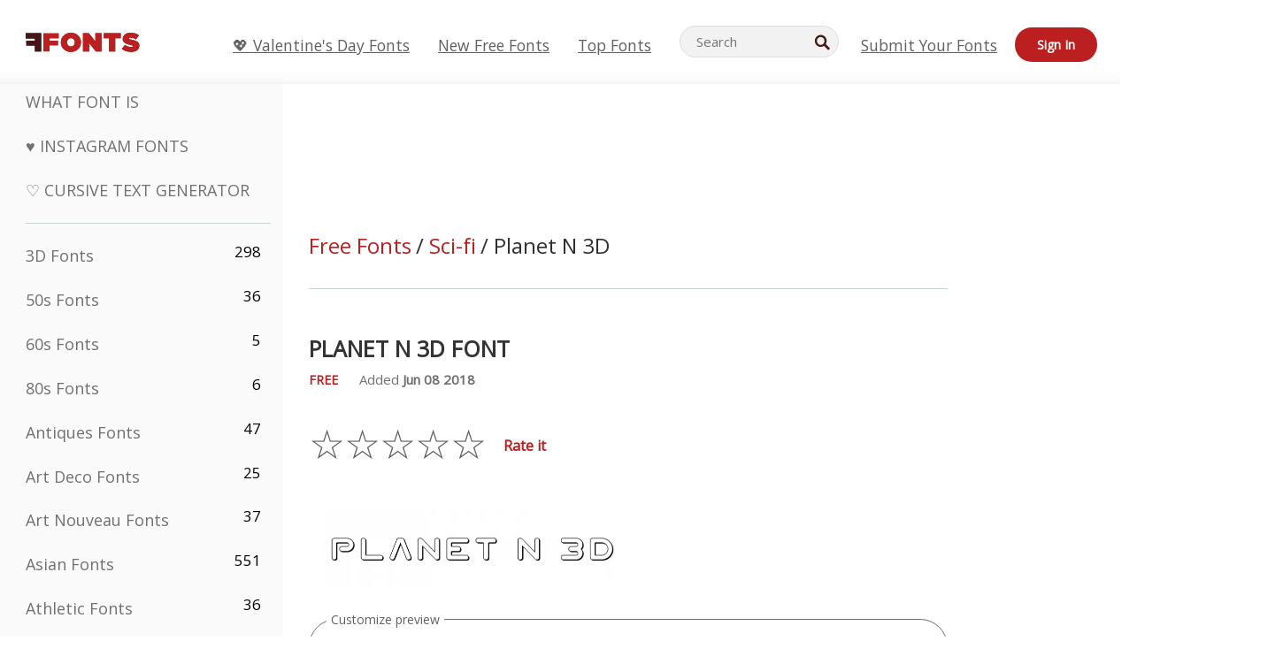

--- FILE ---
content_type: text/plain;charset=UTF-8
request_url: https://c.pub.network/v2/c
body_size: -112
content:
b8648734-2410-43f7-bb09-798760c0af3d

--- FILE ---
content_type: text/plain;charset=UTF-8
request_url: https://c.pub.network/v2/c
body_size: -260
content:
cb5c38d6-7af3-4882-b98d-216eac62bd5c

--- FILE ---
content_type: application/javascript
request_url: https://a.pub.network/ffonts-net/pubfig.engine.js
body_size: 153855
content:
(()=>{var zb=Object.create;var ul=Object.defineProperty,Hb=Object.defineProperties,$b=Object.getOwnPropertyDescriptor,qb=Object.getOwnPropertyDescriptors,Yb=Object.getOwnPropertyNames,wh=Object.getOwnPropertySymbols,Th=Object.getPrototypeOf,vh=Object.prototype.hasOwnProperty,jb=Object.prototype.propertyIsEnumerable,Kb=Reflect.get;var fl=(i,e,t)=>e in i?ul(i,e,{enumerable:!0,configurable:!0,writable:!0,value:t}):i[e]=t,A=(i,e)=>{for(var t in e||(e={}))vh.call(e,t)&&fl(i,t,e[t]);if(wh)for(var t of wh(e))jb.call(e,t)&&fl(i,t,e[t]);return i},V=(i,e)=>Hb(i,qb(e));var Rh=(i=>typeof require!="undefined"?require:typeof Proxy!="undefined"?new Proxy(i,{get:(e,t)=>(typeof require!="undefined"?require:e)[t]}):i)(function(i){if(typeof require!="undefined")return require.apply(this,arguments);throw Error('Dynamic require of "'+i+'" is not supported')});var f=(i,e)=>()=>(i&&(e=i(i=0)),e);var Wi=(i,e)=>()=>(e||i((e={exports:{}}).exports,e),e.exports);var Wb=(i,e,t,s)=>{if(e&&typeof e=="object"||typeof e=="function")for(let r of Yb(e))!vh.call(i,r)&&r!==t&&ul(i,r,{get:()=>e[r],enumerable:!(s=$b(e,r))||s.enumerable});return i};var vs=(i,e,t)=>(t=i!=null?zb(Th(i)):{},Wb(e||!i||!i.__esModule?ul(t,"default",{value:i,enumerable:!0}):t,i));var _=(i,e,t)=>fl(i,typeof e!="symbol"?e+"":e,t);var Gr=(i,e,t)=>Kb(Th(i),t,e);var w=(i,e,t)=>new Promise((s,r)=>{var n=d=>{try{a(t.next(d))}catch(c){r(c)}},o=d=>{try{a(t.throw(d))}catch(c){r(c)}},a=d=>d.done?s(d.value):Promise.resolve(d.value).then(n,o);a((t=t.apply(i,e)).next())});var Yn,Rs,ce,jn=f(()=>{Yn=i=>{let{dependencies:e,name:t}=i||{};if(e){if(!Array.isArray(e))throw new Error(`Module Definition Error: ${t}. Dependencies must be an array.`);e.forEach(s=>{let{token:r}=typeof s=="string"?{token:s}:s;if(!r)throw new Error(`Module Definition Error: ${t}. Dependency must contain a token.`);if(typeof r!="string")throw new Error(`Module Definition Error: ${t}. Token must be a string.`)})}},Rs=i=>i.charAt(0).toLowerCase()+i.slice(1),ce=(i,{name:e,returnValue:t,warn:s=!1}={})=>i||function(){return s&&console.warn(`${e||"module"} is disabled`),t}});var fi,Kn=f(()=>{fi={SINGLETON:"singleton",FOR_FEATURE:"forFeature"}});var b,Wn=f(()=>{Kn();jn();b=class i{constructor(){this._modules=new Map}static get instance(){return this._instance||(this._instance=new i),this._instance}set(e,t){var s;if(!e)throw new Error("Token must be provided");if(this._modules.has(e))throw new Error(`Module with token ${e} already exists`);if((s=t.dependencies)!=null&&s.length&&new Set(t.dependencies).size!==t.dependencies.length)throw new Error(`Duplicated dependencies found in module ${e}.`);this._modules.set(e,t)}get(e){return this._modules.get(e)}has(e){return this._modules.has(e)}delete(e){this._modules.delete(e)}getAlias(e){let t=this.get(e);return t==null?void 0:t.defaultAlias}clear(){this._modules.clear()}static class(e,{token:t,factory:s,dependencies:r=[],injectionMode:n=fi.SINGLETON,defaultAlias:o}){if(!e)throw new Error("Class must be provided");if(!t)throw new Error("Token must be provided");Yn({dependencies:r,name:e.name}),i.instance.set(t,{factory:s||(({dependencies:a})=>new e(a)),dependencies:r,injectionMode:n,defaultAlias:o||Rs(t),type:"classModule"})}static object({token:e,value:t,factory:s,dependencies:r,injectionMode:n=fi.SINGLETON,defaultAlias:o}){if(!e)throw new Error("Token must be provided");if(!t&&!s)throw new Error("Value or factory must be provided");Yn({dependencies:r,name:e}),i.instance.set(e,{value:t,factory:s,dependencies:r,injectionMode:n,defaultAlias:o||Rs(e),type:"object"})}static function(e,{token:t,dependencies:s,defaultAlias:r}={}){if(!e)throw new Error("Function must be provided");if(!t)throw new Error("Token must be provided");Yn({dependencies:s,name:t}),i.instance.set(t,{dependencies:s,defaultAlias:r||Rs(t),func:e,type:"function"})}}});var G,Ch=f(()=>{Wn();Kn();jn();G=class i{constructor(e){this._moduleRegistry=e,this._moduleInstances=new Map}static get instance(){return this._instance||(this._instance=new i(b.instance)),this._instance}set(e,t){this._moduleInstances.set(e,t)}clear(){this._moduleInstances.clear()}get(e){return this._moduleInstances.get(e)}delete(e){this._moduleInstances.delete(e)}call(e,...t){return w(this,null,function*(){let s=this._moduleRegistry.get(e);if(!s)throw new Error(`Module with token "${e}" does not exist`);let{dependencies:r,type:n,func:o}=s;if(n!=="function")throw new Error(`Module with token "${e}" is not a function type`);let a=yield this._resolveDependencies({token:e,dependencies:r});return o(a,...t)})}create(s){return w(this,arguments,function*(e,{provide:t={}}={}){let r=this._moduleRegistry.get(e);if(!r)throw new Error(`Module with token "${e}" does not exist`);let{dependencies:n=[],factory:o,value:a,func:d}=r,c=n.filter(u=>{let p=this._getDependencyObject(u),E=p.alias||this._moduleRegistry.getAlias(p.token)||Rs(p.token);return!t[E]});return this._resolveDependencies({token:e,dependencies:c}).then(u=>this._createInstance({token:e,dependencies:A(A({},u),t),container:this,factory:o,value:a,func:d}))})}resolve(e,t){return w(this,null,function*(){return this._resolve({token:e,optional:t})})}resolveAll(e){return w(this,null,function*(){if(!Array.isArray(e))throw new Error("Tokens must be an array");return this._resolveDependencies({dependencies:e})})}has(e){return this._moduleInstances.has(e)}_resolve(n){return w(this,arguments,function*({token:e,resolvedDeps:t=new Set,parentToken:s,optional:r}){if(!this._moduleRegistry.has(e)){if(r)return null;throw new Error(`${[...t,e].join(" -> ")}. Module with token "${e}" does not exist`)}let o=this._moduleRegistry.get(e),{dependencies:a=[],factory:d,value:c,func:h,injectionMode:u=fi.SINGLETON}=o;if(s&&u===fi.FOR_FEATURE&&(e=`${s}:${e}`),this.has(e))return this.get(e);if(t.has(e))throw new Error(`Circular dependency detected: ${Array.from(t).join(" -> ")} ->${e}`);t.add(e);let p=this._resolveDependencies({token:e,dependencies:a,resolvedDeps:t}).then(m=>this._createInstance({token:e,dependencies:m,container:this,factory:d,value:c,func:h}));return this.set(e,p),p.then&&p.then(m=>{this.set(e,m)}),p})}_resolveDependencies(r){return w(this,arguments,function*({token:e,dependencies:t,resolvedDeps:s}){let n=[];return t.length&&(n=yield Promise.all(t.map(o=>w(this,null,function*(){let{token:a,alias:d,optional:c}=this._getDependencyObject(o),h=yield this._resolve({token:a,resolvedDeps:new Set(s),parentToken:e,optional:c}),u=this._moduleRegistry.getAlias(a);return[d||u||a,h]})))),Object.fromEntries(n)})}_getDependencyObject(e){return typeof e=="string"?{token:e}:e}_createInstance({dependencies:e,container:t,factory:s,value:r,token:n,func:o}){if(r!==void 0)return r;if(o!==void 0)return o.bind(null,e);if(!(s instanceof Function))throw new Error(`Container Error: ${n}. Factory must be a function`);let a=s({dependencies:e,container:t});if(!(a instanceof Object))throw new Error(`Container Error: ${n}. Factory must return an object`);return a}}});var ui=f(()=>{jn();Wn();Ch();Kn()});function Te(i,e){return e.reduce((t,s)=>(i[s]!==void 0&&(t[s]=i[s]),t),{})}var Oh=f(()=>{});var Qn,Cs,Os=f(()=>{Qn="_fs-ad-iframe-container",Cs="data-fs-ancillary"});var xs,xh=f(()=>{Os();xs=i=>{let e=document.getElementById(i);if(!e)return;let t=e.querySelector(`#${Qn}`);t&&t.remove(),e.querySelectorAll('div[id*="google_ads_iframe"]').forEach(o=>o.remove());let r=['div[id="teads0"]','div[class="teads-resize'];e.querySelectorAll(r.join()).forEach(o=>o.remove())}});var pt=f(()=>{Oh();xh()});var k=f(()=>{ui();pt()});var hi,Qb,Uv,Jn,Zn,Qt,Jb,Gv,Ph,Dh,hl,Nh,pl,Vr,Ps,Mh,Xn,zr,ml,Lh,kh,Qi,mt,eo,to,Bh,Fh,io,so,Uh,Gh,Vh,zh,fe=f(()=>{hi="freestar.com",Qb="undefined",Uv=`${Qb}pubfig.min.js`,Jn=[[640,360],[552,334]],Zn=[[300,169],[400,225]],Qt="https://a.pub.network/core",Jb="undefined",Gv=`${Jb}prebid.js`,Ph=[{siteId:285,restrictedCountries:["IN","VN","NP","DZ","IQ","MA","AF","TR","EG","PK","ID","MA","BD","RS","PH","TN","BG"]}],Dh=["triplelift"],hl=["slidingUnit","superflex","interstitial","stickyRail"],Nh=[[468,60],[728,90],[970,90],[970,250],[300,50],[300,100],[320,50],[320,100],[120,600],[160,600],[300,250],[300,600],[336,280],[1,1],[0,0]],pl={v1:[{precision:2,min:0,max:20,increment:.01},{precision:2,min:20,max:40,increment:.5},{precision:2,min:40,max:100,increment:1},{precision:2,min:100,max:150,increment:2.5},{precision:2,min:150,max:250,increment:5},{precision:2,min:250,max:400,increment:10},{precision:2,min:400,max:800,increment:50}],v2:[{precision:2,min:0,max:2,increment:.01},{precision:2,min:2,max:10,increment:.05},{precision:2,min:10,max:20,increment:.5},{precision:2,min:20,max:100,increment:5}]},Vr=["AT","BE","BG","HR","CY","CZ","DK","EE","EL","FI","FR","DE","GR","HU","IE","IT","LV","LT","LU","MT","NL","PL","PT","RO","SK","SI","ES","SE","GB","NO","IS","LI","CH"],Ps=["CA","CO","CT","VA","UT"],Mh=[285],Xn={gumgum:'[id^="ad_is"]',"33across":'[class^="ttx-lb"]',undertone:'[class^="ut_container"]',kargo:'[class^="kargo-ad"]',yieldmo:'[class^="ym-adhesion"]',ogury:'[class^="ogy-footer-ad"]'},zr=850,ml="dianomi_context_script",Lh="https://www.dianomi.com/js/contextfeed.js",kh=["sortable"],Qi="FREESTAR",mt="NONE",eo={FREESTAR:"FREESTAR",NONE:"PUBLISHER"},to="00000000-0000-0000-0000-000000000000",Bh=["BD","DZ","MM","NI","CM","MR","GN","CG","CN","ET","SS","PK","TN","PS","AO","BJ","VE","HT","TG","MG","SO","GM","KH","YE","IR","RU","SD","VG","TJ","SM","GL","BQ","TL","AX","MF","MH","MP","TD","VU","WS","BI","SY","DJ","NE","AS","AI","GQ","CU","PM","SB","PW","FM","YT","TO","CK","ER","MS","UM","GW","BL","NR","KM","KI","FK","CC","CF","TM","WF","ST","IO","TV","NF","SH","VA","EH","KP","NU","AQ","TK","CX","SJ","PN"],Fh="https://cdn.privacy-mgmt.com/unified/wrapperMessagingWithoutDetection.js",io=899033,so=1035372,Uh=1388893,Gh="fs.config",Vh="amazon",zh=50});function Hh(i,e,t){if(!e)return;let r=(Array.isArray(e)?e:e.match(/([^[.\]])+/g)).reduce((n,o)=>n&&n[o],i);return r===void 0?t:r}var $h=f(()=>{});var $,qh,Je=f(()=>{$=(i,e=window)=>{var s,r;return(r=new URLSearchParams((s=e.location)==null?void 0:s.search).get(i))!=null?r:""},qh=(i,e=window)=>{let t=new URLSearchParams(e.location.search);t.has(i)&&t.delete(i),e.location.search=t.toString()}});function no({value:i}){return i&&Array.isArray(i)&&i.length>0}function jh(i){return i===!!i}function oo(i){return typeof i=="number"}function Kh(i,e,t){return i.split(e).join(t)}function ao(i){return typeof i=="string"}function lo(i,e){let t=typeof e=="function"?e:s=>s[e];return[...i.reduce((s,r)=>{let n=r==null?r:t(r);return s.has(n)||s.set(n,r),s},new Map).values()]}function Hr(i,e){let t=Math.max(...i.map(e));return i.find(s=>e(s)===t)}function gl(i,e){let t=[],s=i.filter((r,n)=>e(r)&&t.push(n));return t.reverse().forEach(r=>i.splice(r,1)),s}function Qh(i){return[...new Set(i)]}function Yh(i){return Object.prototype.toString.call(i).slice(8,-1).toLowerCase()}function Zb(i,e){if(i.length!==e.length)return!1;for(let t=0;t<i.length;t++)if(!co(i[t],e[t]))return!1;return!0}function Xb(i,e){if(Object.keys(i).length!==Object.keys(e).length)return!1;for(let t in i)if(Object.prototype.hasOwnProperty.call(i,t)&&!co(i[t],e[t]))return!1;return!0}function eA(i,e){return i.toString()===e.toString()}function tA(i,e){return i===e}function co(i,e){let t=Yh(i);return t!==Yh(e)?!1:t==="array"?Zb(i,e):t==="object"?Xb(i,e):t==="function"?eA(i,e):tA(i,e)}function ro(i){return i instanceof Object}function iA(i){return typeof i=="symbol"}function pi(i){let e=/^\s+|\s+$/g,t=/^[-+]0x[0-9a-f]+$/i,s=/^0b[01]+$/i,r=/^0o[0-7]+$/i;if(typeof i=="number")return i;if(iA(i))return NaN;if(ro(i)){let o=typeof i.valueOf=="function"?i.valueOf():i;i=ro(o)?o+"":o}if(typeof i!="string")return i===0?i:+i;i=i.replace(e,"");let n=s.test(i);return n||r.test(i)?parseInt(i.slice(2),n?2:8):t.test(i)?NaN:+i}function _l(i){return[...new Set(i.map(e=>JSON.stringify(e)))].map(e=>JSON.parse(e))}function Ut(i=window.freestar.locData){var t,s;let e=((s=(t=window==null?void 0:window.freestar)==null?void 0:t.fsdata)==null?void 0:s.mspaStates)||Ps;return i?i.iso==="US"&&e.includes(i.state):!1}function Ji(i=window.freestar.locData){var t,s;let e=(s=(t=window==null?void 0:window.freestar)==null?void 0:t.fsdata)==null?void 0:s.stateOptIn;return!i||!Array.isArray(e)||e.length===0?!1:i.iso==="US"&&e.includes(i.state)}function Jh(i=window.freestar.locData){var e,t;return i?i.iso==="US"&&((t=(e=window==null?void 0:window.freestar)==null?void 0:e.fsdata)==null?void 0:t.disableAdsOnGppOptOut)===!0:!1}function El(i,e){let t=e&&e[i]||"";try{return JSON.parse(t)}catch(s){return t||""}}function mi(i){return i==null}function Ds(i,e){let t=null;return function(...s){let r=this;clearTimeout(t),t=setTimeout(()=>i.apply(r,s),e)}}function ep(i,e){let t=!1;return function(){t||(t=!0,setTimeout(()=>{t=!1},e),i())}}function Il(){let i={},e=!1,t=0,s=arguments.length;Object.prototype.toString.call(arguments[0])==="[object Boolean]"&&(e=arguments[0],t++);let r=function(n){for(let o in n)Object.prototype.hasOwnProperty.call(n,o)&&(e&&Object.prototype.toString.call(n[o])==="[object Object]"?i[o]=Il(!0,i[o],n[o]):i[o]=n[o])};for(;t<s;t++)r(arguments[t]);return i}var Wh,yl,Zh,Xh,he=f(()=>{fe();$h();Je();Wh=Hh;yl=({placement:i,sizesAllowed:e=!1})=>{let{sizes:t}=i;return t=t.filter(s=>Array.isArray(s)),Array.isArray(e)&&(t=t.filter(s=>e.indexOf(s.join("x"))!==-1)),yl(t)},Zh=()=>{let i=$("quartile");return i!=null&&i!==""&&!Number.isNaN(Number(i))?Number(i):null},Xh=()=>$("disableFC")==="true"});function fo({placementName:i,slotId:e}){!i||!e||(freestar.dynamicSlotLibrary||(freestar.dynamicSlotLibrary={}),freestar.dynamicSlotLibrary[e]=i)}function uo({slotId:i}){function e(){let t=re({name:i});return t&&t.name?t.name:"unknown"}return i?freestar.dynamicSlotLibrary&&freestar.dynamicSlotLibrary[i]?freestar.dynamicSlotLibrary[i]:(freestar.dynamicSlotLibrary&&!freestar.dynamicSlotLibrary[i],e()):"unknown"}var Sl=f(()=>{X()});function tp({placementName:i,path:e}){!i||!e||(window.freestar.dynamicPathLibrary||(freestar.dynamicPathLibrary=[]),window.freestar.dynamicPathLibrary.push({placementName:i,path:e}))}function ho({path:i}){return i?window.freestar.dynamicPathLibrary.find(e=>e.path===i):"unknown"}var bl=f(()=>{});function gi({placementName:i,slotId:e,path:t}){e&&fo({placementName:i,slotId:e}),t&&tp({placementName:i,path:t})}function we({slotId:i=null,path:e=null}){return i?uo({slotId:i}):e?ho({path:e}):!1}var ip=f(()=>{Sl();bl()});var Fe=f(()=>{ip();Sl();bl()});var l,N=f(()=>{l={ANALYTICS:"Analytics",PERFORMANCE_LOGGER:"PerformanceLogger",DISPENSARY_DATA:"DispensaryData",AD_SLOT_SERVICE:"AdSlotService",AD_SLOTS_MANAGER:"AdSlotsManager",LOGGER:"Logger",EVENT_BUS:"EventBus",CONFIG_MANAGER:"ConfigManager",FREESTAR:"freestar",WINDOW:"window",PAGE:"Page",SESSION_STORAGE_MANAGER:"SessionStorageManager",PREBID_MANAGER:"PrebidManager",AMAZON_MANAGER:"AmazonManager",AD_QUALITY_MANAGER:"AdQualityManager",GAM_MANAGER:"GamManager",DEVICE_INFO:"deviceInfo",GEO_INFO:"geoInfo",FS_DATA:"fsdata",BID_RESPONSE_ANALYTICS_EVENT_FACTORY:"BidResponseAnalyticsEventFactory",BID_WON_ANALYTICS_EVENT_FACTORY:"BidWonAnalyticsEventFactory",BID_REQUESTED_ANALYTICS_EVENT_FACTORY:"BidRequestedAnalyticsEventFactory",DFP_RESPONSE_ANALYTICS_EVENT_FACTORY:"DfpResponseAnalyticsEventFactory",ANALYTICS_EVENT_FACTORY:"AnalyticsEventFactory",MAIN_QUEUE:"MainQueue",ERROR_QUEUE:"ErrorQueue",IMMEDIATE_QUEUE:"ImmediateQueue",BEACON_QUEUE:"BeaconQueue",ANALYTICS_MESSAGE_FACTORY:"AnalyticsMessageFactory",DATA_COLLECTOR_API:"DataCollectorAPI",IDENTITY_CONFIG:"IdentityConfig",HASHED_EMAIL_PROVIDERS:"HashedEmailProviderManager",REALTIME_PROVIDERS:"RealtimeProvidersManager",IDENTITY_MANAGER:"IdentityManager",ATS_MANAGER:"atsManager",VIDEO:"Video",STICKY_AD:"StickyAd",FOP_VIDEO_SCRIPTS:"FopVideoScripts",AUCTION_MANAGER:"AuctionManager",NATIVE_RENDER_MANAGER:"nativeRenderManager",CONFIANT:"Confiant",IN_BANNER_VIDEO_PLAYER:"InBannerVideoPlayer",OUTSTREAM_VIDEO_PLAYER:"OutstreamVideoPlayer",INCONTENT_VIDEO_AD:"InContentVideoAd",FLOATING_VIDEO_AD:"FloatingVideoAd",INCONTENT_TO_FLOATING_VIDEO_AD:"InContentToFloatingVideoAd",AD_REFRESHER:"AdRefresher",REFRESH_LIBRARY:"RefreshLibrary",STICKY_FOOTER_REFRESHER:"StickyFooterRefresher",DEFAULT_REFRESHER:"DefaultRefresher",SUPERFLEX_REFRESHER:"SuperflexRefresher",DEVICE_ORIENTATION_TRACKER:"DeviceOrientationTracker",VIRTUAL_KEYBOARD_REFRESH_CONTROL:"VirtualKeyboardRefreshControl",RENDER_BID_MIDWAY:"RenderBidMidwayManager",GLOBAL_REFRESH_USER_IDS_STATE:"GlobalRefreshUserIDsState",REBID_MANAGER:"RebidManager",MEMORY_MONITOR:"MemoryMonitor",BIDS_MANAGER:"BidsManager",OPTABLE_MANAGER:"OptableManager",ANCILLARY:"Ancillary",BRANDING:"Branding",REPORT_AD:"ReportAd",IDEAL_AD_STACK_MANAGER:"IdealAdStackManager",IIQ_MANAGER:"IntentIqManager",CONNECTID_MANAGER:"ConnectIdManager",USER_INFO_MANAGER:"UserInfoManager",AD_BLOCK:"AdBlock",URL_VALIDATOR:"UrlValidator"}});var Jt,sp,po,sA,Al,mo=f(()=>{he();X();Fe();k();N();Jt=[],sp=function(i){let{lineItemId:e}=i,t=Jt.findIndex(s=>s.lineItemId===e);e&&t&&t<0?Jt.push({lineItemId:e,demandSourceType:null,slots:[i.slot.getSlotElementId()]}):t!="undefined"&&typeof Jt[t]!="undefined"&&(Jt[t].slots.find(r=>r===i.slot.getSlotElementId())||Jt[t].slots.push(i.slot.getSlotElementId()))},po=function(){return w(this,null,function*(){let i=Jt.filter(t=>t.demandSourceType===null),e=t=>{for(let s in t.demandSources){let r=Jt.findIndex(n=>n.lineItemId===Number(s));Jt[r].demandSourceType=t.demandSources[s]}};if(i.length>0){let s=yield(yield fetch(`${freestar.msg.dispensaryURL}/demand-source`,{method:"POST",headers:{"Content-Type":"application/json"},body:JSON.stringify({lineItems:i.map(r=>r.lineItemId)}),credentials:"include"})).json();s.demandSources&&e(s),sA(),freestar.superflex&&freestar.superflex.checkLineItems&&freestar.superflex.checkLineItems({needed:i})}})},sA=function(){G.instance.resolve(l.AD_REFRESHER).then(i=>{Jt.forEach(e=>{(e.demandSourceType==="DIRECT"||e.demandSourceType==="TRAFFICKED")&&e.slots.forEach(t=>{i.setDirectAdRefresh(t)})})})},Al=({bidder:i,adUnitCode:e,testData:t},s)=>{t&&(freestar=t.freestar);let r=a(e),n=oo(r)?r:void 0;function o(){let d=re({name:we({slotId:e})});return!d&&freestar.dynamicSlotLibrary[e]&&fsdata.placements[freestar.dynamicSlotLibrary[e]]&&(d=freestar.fsdata.placements[freestar.dynamicSlotLibrary[e]]),d}function a(){let d=o(e);return d&&d.outOfPage==!0?-1:d&&d.adRefreshRate&&d.adRefreshRate>0?d.adRefreshRate:freestar.fsdata.adRefreshRate&&freestar.fsdata.adRefreshRate>0?freestar.fsdata.adRefreshRate:0}return r&&n&&s&&n>0&&s.time>n&&(freestar.refreshLibrary[e]||(freestar.refreshLibrary[e]={}),freestar.refreshLibrary[e].refreshTime=s.time,n=s.time,freestar.log(10,`Set Refresh Rate: ${i} won. Changing refresh rate to ${s.time} due to ${s.rule}`)),n}});function ot(i){let{name:e,detail:t}=i,s=new CustomEvent(e,{detail:t});window.dispatchEvent(s)}var Zi=f(()=>{});function aA(){return new oA}function dA(){return new WeakMap}function vl(i){if(!i)return wl(null);var e=i.constructor;if(e===Object)return i===Object.prototype?{}:wl(i);if(e&&~rA.call(e).indexOf("[native code]"))try{return new e}catch(t){}return wl(i)}function cA(i){var e="";return i.global&&(e+="g"),i.ignoreCase&&(e+="i"),i.multiline&&(e+="m"),i.unicode&&(e+="u"),i.sticky&&(e+="y"),e}function fA(i){return i.flags}function rp(i){var e=nA.call(i);return e.substring(8,e.length-1)}function hA(i){return i[Symbol.toStringTag]||rp(i)}function EA(i){return np(i).concat(Rl(i))}function _o(i,e,t){for(var s=yA(i),r=0,n=s.length,o=void 0,a=void 0;r<n;++r)if(o=s[r],!(o==="callee"||o==="caller")){if(a=gA(i,o),!a){e[o]=t.copier(i[o],t);continue}!a.get&&!a.set&&(a.value=t.copier(a.value,t));try{mA(e,o,a)}catch(d){e[o]=a.value}}return e}function IA(i,e){var t=new e.Constructor;e.cache.set(i,t);for(var s=0,r=i.length;s<r;++s)t[s]=e.copier(i[s],e);return t}function SA(i,e){var t=new e.Constructor;return e.cache.set(i,t),_o(i,t,e)}function lp(i,e){return i.slice(0)}function bA(i,e){return i.slice(0,i.size,i.type)}function AA(i,e){return new e.Constructor(lp(i.buffer))}function wA(i,e){return new e.Constructor(i.getTime())}function cp(i,e){var t=new e.Constructor;return e.cache.set(i,t),i.forEach(function(s,r){t.set(r,e.copier(s,e))}),t}function TA(i,e){return _o(i,cp(i,e),e)}function vA(i,e){var t=vl(e.prototype);e.cache.set(i,t);for(var s in i)ap.call(i,s)&&(t[s]=e.copier(i[s],e));return t}function RA(i,e){var t=vl(e.prototype);e.cache.set(i,t);for(var s in i)ap.call(i,s)&&(t[s]=e.copier(i[s],e));for(var r=Rl(i),n=0,o=r.length,a=void 0;n<o;++n)a=r[n],_A.call(i,a)&&(t[a]=e.copier(i[a],e));return t}function OA(i,e){var t=vl(e.prototype);return e.cache.set(i,t),_o(i,t,e)}function Tl(i,e){return new e.Constructor(i.valueOf())}function xA(i,e){var t=new e.Constructor(i.source,uA(i));return t.lastIndex=i.lastIndex,t}function go(i,e){return i}function fp(i,e){var t=new e.Constructor;return e.cache.set(i,t),i.forEach(function(s){t.add(e.copier(s,e))}),t}function PA(i,e){return _o(i,fp(i,e),e)}function LA(i){return{Arguments:i.object,Array:i.array,ArrayBuffer:i.arrayBuffer,Blob:i.blob,Boolean:Tl,DataView:i.dataView,Date:i.date,Error:i.error,Float32Array:i.arrayBuffer,Float64Array:i.arrayBuffer,Int8Array:i.arrayBuffer,Int16Array:i.arrayBuffer,Int32Array:i.arrayBuffer,Map:i.map,Number:Tl,Object:i.object,Promise:go,RegExp:i.regExp,Set:i.set,String:Tl,WeakMap:go,WeakSet:go,Uint8Array:i.arrayBuffer,Uint8ClampedArray:i.arrayBuffer,Uint16Array:i.arrayBuffer,Uint32Array:i.arrayBuffer,Uint64Array:i.arrayBuffer}}function hp(i){var e=Cl({},up,i),t=LA(e),s=t.Array,r=t.Object;function n(o,a){if(a.prototype=a.Constructor=void 0,!o||typeof o!="object")return o;if(a.cache.has(o))return a.cache.get(o);if(a.prototype=NA(o),a.Constructor=a.prototype&&a.prototype.constructor,!a.Constructor||a.Constructor===Object)return r(o,a);if(DA(o))return s(o,a);var d=t[pA(o)];return d?d(o,a):typeof o.then=="function"?o:r(o,a)}return function(a){return n(a,{Constructor:void 0,cache:lA(),copier:n,prototype:void 0})}}function kA(i){return hp(Cl({},MA,i))}var rA,wl,nA,oA,lA,uA,pA,mA,gA,np,Rl,op,ap,_A,dp,yA,CA,DA,Cl,NA,up,MA,hR,at,Xi=f(()=>{rA=Function.prototype.toString,wl=Object.create,nA=Object.prototype.toString,oA=function(){function i(){this._keys=[],this._values=[]}return i.prototype.has=function(e){return!!~this._keys.indexOf(e)},i.prototype.get=function(e){return this._values[this._keys.indexOf(e)]},i.prototype.set=function(e,t){this._keys.push(e),this._values.push(t)},i}();lA=typeof WeakMap!="undefined"?dA:aA;uA=/test/g.flags==="g"?fA:cA;pA=typeof Symbol!="undefined"?hA:rp,mA=Object.defineProperty,gA=Object.getOwnPropertyDescriptor,np=Object.getOwnPropertyNames,Rl=Object.getOwnPropertySymbols,op=Object.prototype,ap=op.hasOwnProperty,_A=op.propertyIsEnumerable,dp=typeof Rl=="function";yA=dp?EA:np;CA=dp?RA:vA;DA=Array.isArray,Cl=Object.assign,NA=Object.getPrototypeOf||function(i){return i.__proto__},up={array:IA,arrayBuffer:lp,blob:bA,dataView:AA,date:wA,error:go,map:cp,object:CA,regExp:xA,set:fp},MA=Cl({},up,{array:SA,map:TA,object:OA,set:PA});hR=kA({}),at=hp({})});var le,_i=f(()=>{le={DYNAMIC_AD_OPTIONS:"dynamicAdOptions",DYNAMIC_AD_OPTIONS_V2:"dynamicAdOptionsV2",PUSHDOWN_OPTIONS:"pushdownOptions",SIDE_WALL_OPTIONS:"sideWallOptions",CUBE_OPTIONS:"cubeOptions",CAROUSEL_OPTIONS:"carouselOptions",SLIDING_UNIT_OPTIONS:"slidingUnitOptions",STICKY_AD_OPTIONS:"stickyAdOptions",STICKY_FOOTER_OPTIONS:"stickyFooterOptions"}});function mp(i,e){let t=new Set,s=BA();return i.forEach(r=>{(r.superflex||r.superflexV2)&&t.add("Superflex"),r.lazyAd&&t.add("LazyAd"),r.fluidAd&&t.add("FluidAd"),r.stickyFooterOptions&&r.stickyFooterOptions.active&&t.add("StickyFooter"),r.sideWallOptions&&r.sideWallOptions.type!==0&&t.add("SideWall"),r.pushdownOptions&&r.pushdownOptions.isPushdownUnit&&t.add("Pushdown"),r.stickyRailOptions&&r.stickyRailOptions.active&&t.add("StickyRail"),r.interstitialOptions&&r.interstitialOptions.active&&t.add("Interstitial");let n=r.sizeMappings.some(o=>{var a;return(a=o==null?void 0:o.elementTargetedConfig)==null?void 0:a.active});(r.dynamicAdOptions&&r.dynamicAdOptions.active||n)&&t.add("DynamicAds"),r.dynamicAdOptionsV2&&r.dynamicAdOptionsV2.dynamicAd2&&t.add("DynamicAds"),r.slidingUnitOptions&&r.slidingUnitOptions.active&&t.add("SlidingUnit"),r.stickyAdOptions&&r.stickyAdOptions.stickyAdEnabled&&t.add("StickyAd"),r.sizeMappings&&r.sizeMappings.forEach(o=>{o.videoEnabled&&t.add("Video"),o.superflex&&t.add("Superflex")})}),e.forEach(r=>{r.active&&t.add("Video")}),Array.from(t).filter(r=>s.includes(r))}var pp,BA,gt,Ei,Ct=f(()=>{_i();pp="StickyFooter,SideWall,Video,SlidingUnit,StickyAd,Pushdown,StickyRail,DynamicAds,Interstitial,Superflex,Carousel,InImage,Cube,IAI",BA=()=>pp.includes("ALL_POSSIBLE_MODULES")?[]:pp.split(",").map(i=>i.trim()),gt=({placement:i,type:e})=>{let t=i==null?void 0:i[e];if(!t)return!1;if(t.active!=null&&t.active!==!1)return!0;switch(e){case le.DYNAMIC_AD_OPTIONS_V2:return!!t.dynamicAd2;case le.PUSHDOWN_OPTIONS:return!!t.isPushdownUnit;case le.SIDE_WALL_OPTIONS:return t.type!==0;case le.STICKY_AD_OPTIONS:return!!t.stickyAdEnabled;case le.STICKY_FOOTER_OPTIONS:return Object.keys(t).length>0&&t.active!==!1;default:return!1}},Ei=({placement:i,type:e})=>gt({placement:i,type:e})?i[e]:{}});var gp,$r,dt,_p,FA,Eo,qr=f(()=>{gp=["click","scroll"],$r={},dt=(i=window.freestar.config,e=window.freestar.fsdata)=>typeof i.pageSpeedOptimized!="undefined"?i.pageSpeedOptimized:e.pageSpeedOptimized,_p=()=>{gp.forEach(i=>document.removeEventListener(i,_p))},FA=({name:i,callback:e})=>{$r[i].waiting&&!$r[i].called&&($r[i].called=!0,_p(),e())},Eo=({name:i,callback:e})=>{Object.prototype.hasOwnProperty.call($r,i)||($r[i]={waiting:!0},gp.forEach(t=>document.addEventListener(t,FA.bind(null,{name:i,callback:e}),{once:!0})))}});function Y({key:i,type:e=q.string.type}){let t=sessionStorage.getItem(i);if(e===q.object.type){if(t){let s=JSON.parse(t);if(ro(s))return s}return q.object.default}if(e===q.array.type){if(t){let s=JSON.parse(t);if(Array.isArray(s))return s}return q.array.default}if(e===q.number.type){let s=Number(t);return Number.isInteger(s)?s:q.number.default}return t}function ve({key:i,type:e=q.string,value:t}){t&&((e===q.object||e===q.array)&&(t=JSON.stringify(t)),sessionStorage.setItem(i,t))}function Ns({key:i}){sessionStorage.removeItem(i)}var q,xe=f(()=>{he();q={string:{type:"string",default:""},array:{type:"array",default:[]},object:{type:"object",default:{}},number:{type:"number",default:void 0}}});var Me,_e,yi,Ye=f(()=>{Me="desktop",_e="mobile",yi="tablet"});var Ol,yo,xl=f(()=>{xe();Ol="fs.exclude.bidders",yo={key:Ol,type:q.array.type}});function Io(){var i,e;if(freestar.fsdata.adQualityOptions.vendor)return freestar.deviceInfo.device.type===Me&&((i=freestar.fsdata.adQualityOptions)!=null&&i.desktopEnabled)||(e=freestar.fsdata.adQualityOptions)!=null&&e.mobileEnabled?freestar.fsdata.adQualityOptions.vendor:null;switch(freestar.deviceInfo.device.type){case Me:return freestar.fsdata.adQualityDesktopVendor;case _e:return freestar.fsdata.adQualityMobileVendor;default:return null}}function So(){return Y(yo)}function bo({network:i,adQualityBlockList:e}){return no({value:e})?!e.includes(i.slug):!0}var Yr=f(()=>{xe();he();Ye();xl()});function VA(i){return{gvlid:GA[i],useBaseGvlid:!0}}function Ao(i){let e=ne(i);if(!Pl[e]){let t=`${e}${UA}`;Pl[e]=t,Ep[t]=e,fsprebid.que.push(()=>void fsprebid.aliasBidder(e,t,VA(e)))}return Pl[e]}function ne(i){return Ep[i]||i}var UA,Pl,Ep,GA,lt=f(()=>{UA="FsClientAux",Pl={},Ep={},GA={appnexus:32,openx:69,pulsepoint:81,sonobi:104,gumgum:61,rubicon:52,pubmatic:76,sharethrough:80,criteo:91,justpremium:62,smaato:82,telaria:202,adtelligent:410,ix:10,triplelift:28,quantcast:11,medianet:142,unruly:36,undertone:677,nativo:263,teads:132,kargo:972,connectad:138,oftmedia:32,blockthrough:815,yieldmo:173,connatix:143,smartadserver:45,yahoossp:25,grid:686,tappx:628,spotx:165,dianomi:885,onetag:241,amx:737,liveintent:148,ttd:21,vidazoo:744,ogury:31,rise:1043,adform:50,aniview:780,insticator:910,seedtag:157,OperaAds:1135,minutemedia:918,cadent:183,yahooAds:25}});function wo(i){for(var e=1;e<arguments.length;e++){var t=arguments[e];for(var s in t)i[s]=t[s]}return i}function Dl(i,e){function t(r,n,o){if(typeof document!="undefined"){o=wo({},e,o),typeof o.expires=="number"&&(o.expires=new Date(Date.now()+o.expires*864e5)),o.expires&&(o.expires=o.expires.toUTCString()),r=encodeURIComponent(r).replace(/%(2[346B]|5E|60|7C)/g,decodeURIComponent).replace(/[()]/g,escape);var a="";for(var d in o)o[d]&&(a+="; "+d,o[d]!==!0&&(a+="="+o[d].split(";")[0]));return document.cookie=r+"="+i.write(n,r)+a}}function s(r){if(!(typeof document=="undefined"||arguments.length&&!r)){for(var n=document.cookie?document.cookie.split("; "):[],o={},a=0;a<n.length;a++){var d=n[a].split("="),c=d.slice(1).join("=");try{var h=decodeURIComponent(d[0]);if(o[h]=i.read(c,h),r===h)break}catch(u){}}return r?o[r]:o}}return Object.create({set:t,get:s,remove:function(r,n){t(r,"",wo({},n,{expires:-1}))},withAttributes:function(r){return Dl(this.converter,wo({},this.attributes,r))},withConverter:function(r){return Dl(wo({},this.converter,r),this.attributes)}},{attributes:{value:Object.freeze(e)},converter:{value:Object.freeze(i)}})}var zA,Nl,yp=f(()=>{zA={read:function(i){return i[0]==='"'&&(i=i.slice(1,-1)),i.replace(/(%[\dA-F]{2})+/gi,decodeURIComponent)},write:function(i){return encodeURIComponent(i).replace(/%(2[346BF]|3[AC-F]|40|5[BDE]|60|7[BCD])/g,decodeURIComponent)}};Nl=Dl(zA,{path:"/"})});var jr,Kr,Wr,Ml,Qr,es,ts=f(()=>{jr="utm_source",Kr="utm_medium",Wr="utm_campaign",Ml="utm_term",Qr="utm_content",es=[jr,Kr,Wr,Ml,Qr]});function is({name:i,value:e,expires:t=void 0,path:s=void 0,domain:r=void 0}){if(!i||!e)return!1;let n={secure:!0};return t&&(n.expires=t),s&&(n.path=s),r&&(n.domain=r),Nl.set(i,e,n),Zt({name:i})}function Zt({name:i}){return Nl.get(i)}function Ip(){let i=Zt({name:"_fs-test"});return i&&(i=JSON.parse(i),i.items.some((e,t)=>{e==i.selection&&(i.selected=t,i.testGroup=e.indexOf("ab_test")>-1?1:0)})),i}var Ze=f(()=>{yp();Je();ts()});var Ii,To=f(()=>{Ii={fsLoadPubfigVersion:"fsLoadPubfigVersion",fsaltconfig:"fsaltconfig",fsdebug:"fsdebug"}});var vo,HA,Sp,bp,$A,Ms,Jr=f(()=>{Ze();To();vo=$(Ii.fsdebug),HA=[];vo&&vo!=="true"&&!Number.isInteger(+vo)&&(HA=vo.split(",").map(i=>i.toUpperCase()));Sp=()=>{if(typeof freestar.debug=="number")return freestar.debug;let i=$("fslog");if(i==="true")return 99;if(i!==""&&Number.isFinite(+i))return+i},bp=()=>{let i=fsprebid.getBidResponses(),e=fsprebid.getAllWinningBids(),t=[];if(Object.keys(i).forEach(function(s){i[s].bids.forEach(function(n){t.push({bid:n,adunit:s,adId:n.adId,bidder:n.bidder,time:n.timeToRespond,dims:`${n.width}x${n.height}`,cpm:n.cpm,msg:n.status,rendered:!!e.find(function(o){return o.adId==n.adId})})})}),t.length&&!console.table)for(let s=0;s<t.length;s++);},$A={title:"Pubfig"},Ms=class{constructor(){this.logs=[]}add(e){this.logs.push(e)}show(e=$A){if(!freestar.log||this.logs.length===0)return;let t=this.logs;this.logs=[],freestar.log(e,` ${t.join(` `)}`)}}});function Ro({key:i}){let e=Y({key:i,type:q.object.type});if(e){let{value:t,expiry:s}=e;if(!s||s<Date.now())Ns({key:i});else return t}return null}function Ll({key:i,value:e,expiry:t}){ve({key:i,type:q.object,value:{value:e,expiry:t}})}function Ap({key:i,value:e}){Ll({key:i,value:e,expiry:Date.now()+1e3*60*60})}function wp({key:i,value:e}){Ll({key:i,value:e,expiry:Date.now()+1e3*60*15})}function Tp({key:i,value:e}){Ll({key:i,value:e,expiry:Date.now()+1e3*60*5})}var kl=f(()=>{xe()});var Si,Co=f(()=>{Si=class{constructor(){this.slug="fsxs2s"}addToPlacementAsBidder(){return{bidder:this.slug,params:{}}}getSlug(){return this.slug}hasTopLevelStoredRequest(){let{topLevelStoredRequestId:e}=window.freestar.fsdata;return e&&e.length}hasImpLevelStoredRequests(){let{placements:e}=window.freestar.fsdata;return e.filter(t=>t.storedRequestId&&t.storedRequestId.length).length}hasValidStoredRequests(){return this.hasImpLevelStoredRequests()||this.hasTopLevelStoredRequest()}}});var Bl,bi,Zr=f(()=>{Bl=class{static createInstance({ClassConstructor:e,instanceName:t,params:s=[]}){if(window.freestar=window.freestar||{},window.freestar.instances=window.freestar.instances||{},window.freestar.instances[t])return window.freestar.instances[t];let r=new e(...s);return window.freestar.instances[t]=r,r}static getInstanceFn({ClassConstructor:e,instanceName:t,params:s=[]}){return()=>this.createInstance({ClassConstructor:e,instanceName:t,params:s})}},bi=Bl});var Fl,ct,Oo=f(()=>{Zr();Fl=class{constructor(){this.results={},this.ongoingRequests=new Map}clearClassCachedData({requestId:e}){Object.prototype.hasOwnProperty.call(this.results,e)&&delete this.results[e]}fetch(n){return w(this,arguments,function*({fetchFn:e,requestId:t,onError:s,onSuccess:r}){if(this.results[t])return this.results[t];if(!this.ongoingRequests.has(t)){let o=e().then(a=>{let d={data:a,error:null};return this.results[t]=d,r&&r(a),d},a=>{let d={data:null,error:a};return this.results[t]=d,s&&s(a),d});this.ongoingRequests.set(t,o)}return this.ongoingRequests.get(t).finally(()=>{this.ongoingRequests.delete(t)})})}get({requestId:e}){return this.results[e]}},ct=bi.getInstanceFn({ClassConstructor:Fl,instanceName:"requestHandler"})});var xo,vp,Ul=f(()=>{xo="4e799501-b8b6-4ef1-bad5-225b3dd1aa8d",vp="https://api.floors.dev/sgw/v1/floors"});var Rp,ss,Po,rs,me,_t,Cp,Do=f(()=>{Rp="https://optimise.net/",ss="fs.idealadstack.config",Po="session storage",rs="network request",me=Object.freeze({OFF:"off",CLIENT:"client",SERVER:"server",BOTH:"both"}),_t="default",Cp="refinement"});function Ls(){return window.freestar.fsdata.domain||location.host}var No=f(()=>{});function Xr(i){return i.interstitialOptions&&i.interstitialOptions.active&&i.interstitialOptions.type==="GOOGLE_INTERSTITIAL"}function Op(){return window.freestar.fsdata.placements.find(i=>Xr(i))}function en({event:i}){return window.freestar.googleInterstitialPlacement&&i.slot.getSlotElementId().includes(window.freestar.googleInterstitialPlacement.placement.dfpId)}var tn=f(()=>{});function ns({siteId:i,placement:e}){var t;return(t=e==null?void 0:e.cubeOptions)!=null&&t.active?!0:Gt({siteId:i})||YA.has(i)&&Xr(e)}function Gt({siteId:i}){return qA.has(i)}var qA,YA,os=f(()=>{tn();qA=new Set([6010,5958,5891,6125,1498,2109,1825,6214]),YA=new Set([533])});var ks,xp,Pp,Gl=f(()=>{ks="fs.altConfig",xp="fs-test-mode",Pp="fs-test-mode-label"});var Vl,Dp,Bs,as,Np,Mp,Ai=f(()=>{Vl="https://c.pub.network",Dp="6.177.4",Bs="fs.abtest.group",as="fs.abtest.id",Np="fs.abtest.type",Mp="fs.abtest.variant_type"});function jA(){return w(this,null,function*(){let i=new URLSearchParams,t=(yield G.instance.resolve(l.USER_INFO_MANAGER)).isKnown;return i.set("k",t),i.set("d",Ls()),i.set("t",KA()),freestar.locData&&i.set("c",freestar.locData.iso),$("fsiasdebug")&&i.set("g","experiment"),i.set("r",20),i.toString()})}var zl,Fs,KA,Hl=f(()=>{kl();ui();Ze();Ul();Do();No();os();xe();fe();Gl();Ai();N();zl=()=>w(void 0,null,function*(){var S,I,g;let e=((I=(S=window.freestar)==null?void 0:S.fsdata)==null?void 0:I.isTriple13Enabled)?"0":"1",t=Y({key:Bs,type:q.number.type})||0,s=Y({key:as}),r=Y({key:Np}),n=Y({key:ks}),o=n!==null&&!Number.isNaN(Number(n)),a=((g=Y({key:Gh,type:q.object.type}))==null?void 0:g.altconfig)||!1,d={};Gt({siteId:freestar.fsdata.siteId})||(d["x-api-key"]=xo,d["x-lm"]=e),t===1&&r==="PUBFIG_SETTINGS"?d["x-ab-test-id"]=s:o&&a&&(d["x-test-config-id"]=n),d["timeouts-active"]="true";let c=yield fetch(`${Rp}?${yield jA()}`,{method:"GET",credentials:"include",headers:d}),h=c.headers;c=yield c.text(),c=JSON.parse(c);let{testGroup:u,knownUser:p}=c;return{data:A({testGroup:u,knownUser:p,roundTripTime:h.get("fs-client-rtt")},c.config),source:rs}}),Fs=()=>w(void 0,null,function*(){let i,e=Ro({key:ss});return e?i={data:e,source:Po}:i=yield zl(),i}),KA=()=>{if(window.freestar)return window.freestar.deviceInfo.device.vendor==="Apple"?"smartphone-ios":window.freestar.deviceInfo.device.type}});var Mo,Et,ds,Lp,Us,kp,Bp,Ot=f(()=>{Mo="auctionInit",Et="auctionEnd",ds="bidResponse",Lp="bidRequested",Us="bidWon",kp="bidTimeout",Bp="bidRejected"});var Fp=Wi(()=>{});var ko=Wi((Lo,Up)=>{(function(i,e){typeof Lo=="object"?Up.exports=Lo=e():typeof define=="function"&&define.amd?define([],e):i.CryptoJS=e()})(Lo,function(){var i=i||function(e,t){var s;if(typeof window!="undefined"&&window.crypto&&(s=window.crypto),typeof self!="undefined"&&self.crypto&&(s=self.crypto),typeof globalThis!="undefined"&&globalThis.crypto&&(s=globalThis.crypto),!s&&typeof window!="undefined"&&window.msCrypto&&(s=window.msCrypto),!s&&typeof global!="undefined"&&global.crypto&&(s=global.crypto),!s&&typeof Rh=="function")try{s=Fp()}catch(g){}var r=function(){if(s){if(typeof s.getRandomValues=="function")try{return s.getRandomValues(new Uint32Array(1))[0]}catch(g){}if(typeof s.randomBytes=="function")try{return s.randomBytes(4).readInt32LE()}catch(g){}}throw new Error("Native crypto module could not be used to get secure random number.")},n=Object.create||function(){function g(){}return function(y){var P;return g.prototype=y,P=new g,g.prototype=null,P}}(),o={},a=o.lib={},d=a.Base=function(){return{extend:function(g){var y=n(this);return g&&y.mixIn(g),(!y.hasOwnProperty("init")||this.init===y.init)&&(y.init=function(){y.$super.init.apply(this,arguments)}),y.init.prototype=y,y.$super=this,y},create:function(){var g=this.extend();return g.init.apply(g,arguments),g},init:function(){},mixIn:function(g){for(var y in g)g.hasOwnProperty(y)&&(this[y]=g[y]);g.hasOwnProperty("toString")&&(this.toString=g.toString)},clone:function(){return this.init.prototype.extend(this)}}}(),c=a.WordArray=d.extend({init:function(g,y){g=this.words=g||[],y!=t?this.sigBytes=y:this.sigBytes=g.length*4},toString:function(g){return(g||u).stringify(this)},concat:function(g){var y=this.words,P=g.words,D=this.sigBytes,H=g.sigBytes;if(this.clamp(),D%4)for(var z=0;z<H;z++){var de=P[z>>>2]>>>24-z%4*8&255;y[D+z>>>2]|=de<<24-(D+z)%4*8}else for(var ie=0;ie<H;ie+=4)y[D+ie>>>2]=P[ie>>>2];return this.sigBytes+=H,this},clamp:function(){var g=this.words,y=this.sigBytes;g[y>>>2]&=4294967295<<32-y%4*8,g.length=e.ceil(y/4)},clone:function(){var g=d.clone.call(this);return g.words=this.words.slice(0),g},random:function(g){for(var y=[],P=0;P<g;P+=4)y.push(r());return new c.init(y,g)}}),h=o.enc={},u=h.Hex={stringify:function(g){for(var y=g.words,P=g.sigBytes,D=[],H=0;H<P;H++){var z=y[H>>>2]>>>24-H%4*8&255;D.push((z>>>4).toString(16)),D.push((z&15).toString(16))}return D.join("")},parse:function(g){for(var y=g.length,P=[],D=0;D<y;D+=2)P[D>>>3]|=parseInt(g.substr(D,2),16)<<24-D%8*4;return new c.init(P,y/2)}},p=h.Latin1={stringify:function(g){for(var y=g.words,P=g.sigBytes,D=[],H=0;H<P;H++){var z=y[H>>>2]>>>24-H%4*8&255;D.push(String.fromCharCode(z))}return D.join("")},parse:function(g){for(var y=g.length,P=[],D=0;D<y;D++)P[D>>>2]|=(g.charCodeAt(D)&255)<<24-D%4*8;return new c.init(P,y)}},m=h.Utf8={stringify:function(g){try{return decodeURIComponent(escape(p.stringify(g)))}catch(y){throw new Error("Malformed UTF-8 data")}},parse:function(g){return p.parse(unescape(encodeURIComponent(g)))}},E=a.BufferedBlockAlgorithm=d.extend({reset:function(){this._data=new c.init,this._nDataBytes=0},_append:function(g){typeof g=="string"&&(g=m.parse(g)),this._data.concat(g),this._nDataBytes+=g.sigBytes},_process:function(g){var y,P=this._data,D=P.words,H=P.sigBytes,z=this.blockSize,de=z*4,ie=H/de;g?ie=e.ceil(ie):ie=e.max((ie|0)-this._minBufferSize,0);var Z=ie*z,De=e.min(Z*4,H);if(Z){for(var Ge=0;Ge<Z;Ge+=z)this._doProcessBlock(D,Ge);y=D.splice(0,Z),P.sigBytes-=De}return new c.init(y,De)},clone:function(){var g=d.clone.call(this);return g._data=this._data.clone(),g},_minBufferSize:0}),S=a.Hasher=E.extend({cfg:d.extend(),init:function(g){this.cfg=this.cfg.extend(g),this.reset()},reset:function(){E.reset.call(this),this._doReset()},update:function(g){return this._append(g),this._process(),this},finalize:function(g){g&&this._append(g);var y=this._doFinalize();return y},blockSize:512/32,_createHelper:function(g){return function(y,P){return new g.init(P).finalize(y)}},_createHmacHelper:function(g){return function(y,P){return new I.HMAC.init(g,P).finalize(y)}}}),I=o.algo={};return o}(Math);return i})});var $l=Wi((Bo,Gp)=>{(function(i,e){typeof Bo=="object"?Gp.exports=Bo=e(ko()):typeof define=="function"&&define.amd?define(["./core"],e):e(i.CryptoJS)})(Bo,function(i){return function(e){var t=i,s=t.lib,r=s.WordArray,n=s.Hasher,o=t.algo,a=[];(function(){for(var m=0;m<64;m++)a[m]=e.abs(e.sin(m+1))*4294967296|0})();var d=o.MD5=n.extend({_doReset:function(){this._hash=new r.init([1732584193,4023233417,2562383102,271733878])},_doProcessBlock:function(m,E){for(var S=0;S<16;S++){var I=E+S,g=m[I];m[I]=(g<<8|g>>>24)&16711935|(g<<24|g>>>8)&4278255360}var y=this._hash.words,P=m[E+0],D=m[E+1],H=m[E+2],z=m[E+3],de=m[E+4],ie=m[E+5],Z=m[E+6],De=m[E+7],Ge=m[E+8],Ve=m[E+9],ht=m[E+10],Ft=m[E+11],Wt=m[E+12],ws=m[E+13],Ki=m[E+14],Ts=m[E+15],B=y[0],M=y[1],F=y[2],L=y[3];B=c(B,M,F,L,P,7,a[0]),L=c(L,B,M,F,D,12,a[1]),F=c(F,L,B,M,H,17,a[2]),M=c(M,F,L,B,z,22,a[3]),B=c(B,M,F,L,de,7,a[4]),L=c(L,B,M,F,ie,12,a[5]),F=c(F,L,B,M,Z,17,a[6]),M=c(M,F,L,B,De,22,a[7]),B=c(B,M,F,L,Ge,7,a[8]),L=c(L,B,M,F,Ve,12,a[9]),F=c(F,L,B,M,ht,17,a[10]),M=c(M,F,L,B,Ft,22,a[11]),B=c(B,M,F,L,Wt,7,a[12]),L=c(L,B,M,F,ws,12,a[13]),F=c(F,L,B,M,Ki,17,a[14]),M=c(M,F,L,B,Ts,22,a[15]),B=h(B,M,F,L,D,5,a[16]),L=h(L,B,M,F,Z,9,a[17]),F=h(F,L,B,M,Ft,14,a[18]),M=h(M,F,L,B,P,20,a[19]),B=h(B,M,F,L,ie,5,a[20]),L=h(L,B,M,F,ht,9,a[21]),F=h(F,L,B,M,Ts,14,a[22]),M=h(M,F,L,B,de,20,a[23]),B=h(B,M,F,L,Ve,5,a[24]),L=h(L,B,M,F,Ki,9,a[25]),F=h(F,L,B,M,z,14,a[26]),M=h(M,F,L,B,Ge,20,a[27]),B=h(B,M,F,L,ws,5,a[28]),L=h(L,B,M,F,H,9,a[29]),F=h(F,L,B,M,De,14,a[30]),M=h(M,F,L,B,Wt,20,a[31]),B=u(B,M,F,L,ie,4,a[32]),L=u(L,B,M,F,Ge,11,a[33]),F=u(F,L,B,M,Ft,16,a[34]),M=u(M,F,L,B,Ki,23,a[35]),B=u(B,M,F,L,D,4,a[36]),L=u(L,B,M,F,de,11,a[37]),F=u(F,L,B,M,De,16,a[38]),M=u(M,F,L,B,ht,23,a[39]),B=u(B,M,F,L,ws,4,a[40]),L=u(L,B,M,F,P,11,a[41]),F=u(F,L,B,M,z,16,a[42]),M=u(M,F,L,B,Z,23,a[43]),B=u(B,M,F,L,Ve,4,a[44]),L=u(L,B,M,F,Wt,11,a[45]),F=u(F,L,B,M,Ts,16,a[46]),M=u(M,F,L,B,H,23,a[47]),B=p(B,M,F,L,P,6,a[48]),L=p(L,B,M,F,De,10,a[49]),F=p(F,L,B,M,Ki,15,a[50]),M=p(M,F,L,B,ie,21,a[51]),B=p(B,M,F,L,Wt,6,a[52]),L=p(L,B,M,F,z,10,a[53]),F=p(F,L,B,M,ht,15,a[54]),M=p(M,F,L,B,D,21,a[55]),B=p(B,M,F,L,Ge,6,a[56]),L=p(L,B,M,F,Ts,10,a[57]),F=p(F,L,B,M,Z,15,a[58]),M=p(M,F,L,B,ws,21,a[59]),B=p(B,M,F,L,de,6,a[60]),L=p(L,B,M,F,Ft,10,a[61]),F=p(F,L,B,M,H,15,a[62]),M=p(M,F,L,B,Ve,21,a[63]),y[0]=y[0]+B|0,y[1]=y[1]+M|0,y[2]=y[2]+F|0,y[3]=y[3]+L|0},_doFinalize:function(){var m=this._data,E=m.words,S=this._nDataBytes*8,I=m.sigBytes*8;E[I>>>5]|=128<<24-I%32;var g=e.floor(S/4294967296),y=S;E[(I+64>>>9<<4)+15]=(g<<8|g>>>24)&16711935|(g<<24|g>>>8)&4278255360,E[(I+64>>>9<<4)+14]=(y<<8|y>>>24)&16711935|(y<<24|y>>>8)&4278255360,m.sigBytes=(E.length+1)*4,this._process();for(var P=this._hash,D=P.words,H=0;H<4;H++){var z=D[H];D[H]=(z<<8|z>>>24)&16711935|(z<<24|z>>>8)&4278255360}return P},clone:function(){var m=n.clone.call(this);return m._hash=this._hash.clone(),m}});function c(m,E,S,I,g,y,P){var D=m+(E&S|~E&I)+g+P;return(D<<y|D>>>32-y)+E}function h(m,E,S,I,g,y,P){var D=m+(E&I|S&~I)+g+P;return(D<<y|D>>>32-y)+E}function u(m,E,S,I,g,y,P){var D=m+(E^S^I)+g+P;return(D<<y|D>>>32-y)+E}function p(m,E,S,I,g,y,P){var D=m+(S^(E|~I))+g+P;return(D<<y|D>>>32-y)+E}t.MD5=n._createHelper(d),t.HmacMD5=n._createHmacHelper(d)}(Math),i.MD5})});var Vp,zp=f(()=>{Vp=vs($l());k();N();ze();b.object({token:l.WINDOW,value:window});b.object({token:l.FREESTAR,dependencies:[l.WINDOW],factory:({dependencies:{window:i}})=>{var e;return(e=i.freestar)!=null?e:{}}});b.object({token:l.FS_DATA,dependencies:[l.FREESTAR],factory:({dependencies:i})=>{var e,t;return(t=(e=i.freestar)==null?void 0:e.fsdata)!=null?t:{}}});b.object({token:l.DEVICE_INFO,dependencies:[l.FREESTAR],factory:({dependencies:i})=>{var e,t;return(t=(e=i.freestar)==null?void 0:e.deviceInfo)!=null?t:{}}});b.object({token:l.GEO_INFO,dependencies:[l.FREESTAR],factory:({dependencies:i})=>{var e,t;return(t=(e=i.freestar)==null?void 0:e.locData)!=null?t:{}}});b.object({token:l.PAGE,defaultAlias:"page",dependencies:[l.FREESTAR,l.DISPENSARY_DATA],factory:({dependencies:i})=>{let{freestar:e,dispensaryData:t}=i;return{_pageId:null,get pageId(){return this._pageId||this.refreshId(),this._pageId},refreshId(){this._pageId=(0,Vp.default)(window.location.href+e.hitTime+(t.fpc||"")).toString()},get url(){if(!e.url)return"";let s=new URL(e.url);return`${s.origin}${s.pathname}`},get pageViewCount(){return Number(sessionStorage.getItem("pageviews")||0)},set pageViewCount(s){sessionStorage.setItem("pageviews",s)}}}});b.object({token:l.PERFORMANCE_LOGGER,dependencies:[l.FREESTAR],factory:({dependencies:i})=>{let{freestar:e}=i;return e.performanceLogger}});b.object({token:l.PREBID_MANAGER,dependencies:[{token:l.WINDOW,alias:"win"}],factory:({dependencies:i})=>{var s,r;let e,t=new Promise(n=>{e=n});return i.win.fsprebid=(s=i.win.fsprebid)!=null?s:{},i.win.fsprebid.que=(r=i.win.fsprebid.que)!=null?r:[],i.win.fsprebid.que.push(()=>{e()}),{get instance(){return i.win.fsprebid},get ready(){return t}}}});b.object({token:l.IDEAL_AD_STACK_MANAGER,defaultAlias:"idealAdStackManager",factory:()=>ee()});b.object({token:l.USER_INFO_MANAGER,dependencies:[l.FREESTAR,l.WINDOW],factory:({dependencies:i})=>{let{freestar:e}=i,t=e.userInfoManager;return delete e.userInfoManager,t}})});var Fo,ql=f(()=>{Fo=class{constructor({context:e,events:t=[]}){_(this,"_events",[]);this._context=e,t.forEach(s=>this.addEvent(s))}addEvent(e){this._events.push(e)}getJSON(){let e=this._events.reduce((t,s)=>{var r;return t[s.type]=(r=t[s.type])!=null?r:[],t[s.type].push(s.payload),t},{});return A(A({},this._context),e)}get size(){return this._events.length}}});var Yl,jl,Kl,Uo,Wl=f(()=>{Yl="fs.session",jl="fs.itf.group",Kl="fs.itf.targeting",Uo="fs.ident"});var Ql,Hp=f(()=>{xe();k();X();Je();N();Wl();ts();Ql=class{constructor(){this.session=null,this._init()}_init(){this.session=Y({key:Yl,type:q.object.type}),(!this.session||!Object.keys(this.session).length)&&(this.session={id:Se()});let t=es.flatMap(s=>{let r=$(s);return r?{key:s,value:r}:[]}).reduce((s,{key:r,value:n})=>(s[r]=n,s),{});this.session.utm=t,ve({key:Yl,type:q.object,value:this.session})}getSessionId(){return this.session.id}getUTMValue(e){var t;return(t=this.session.utm)==null?void 0:t[e]}};b.class(Ql,{token:l.SESSION_STORAGE_MANAGER,defaultAlias:"sessionStorageManager"})});var Jl,$p=f(()=>{k();X();N();xe();Ai();ql();ts();Jl=class{constructor({page:e,sessionStorageManager:t,dispensaryData:s}){this._page=e,this._sessionStorageManager=t,this._dispensaryData=s}create({events:e=[]}){let t=this._collectContextInfo();return new Fo({context:t,events:e})}_collectContextInfo(){let{pageId:e,pageViewCount:t,url:s}=this._page||{};return A(A(A({messageId:Se(),referalURL:document.referrer||void 0,pageId:e,url:s,userAgent:navigator.userAgent,pageviewCount:t||1},this._getDispensaryData()),this._getTestData()),this._getSessionData())}_getSessionData(){let t=Object.fromEntries([["utmSource",jr],["utmMedium",Kr],["utmCampaign",Wr],["utmTerm",Ml],["utmContent",Qr]].map(([s,r])=>[s,this._sessionStorageManager.getUTMValue(r)]));return V(A({},t),{sessionId:this._sessionStorageManager.getSessionId()})}_getTestData(){let e=Y({key:Bs,type:q.number.type})||0,t=Y({key:as})||null,s=Y({key:Mp})||null;return{testName:t,testGroup:e,testVariantId:s}}_getDispensaryData(){let t=Object.fromEntries(["accountId","siteId","deploymentId","templateVersionId"].map(r=>[r,this._dispensaryData.getValue(r)])),s=this._dispensaryData.getValue("gitHash");return t.templateVersionId==null&&s&&(t.templateVersionId=s),t}};b.class(Jl,{token:l.ANALYTICS_MESSAGE_FACTORY,defaultAlias:"analyticsMessageFactory",dependencies:[l.PAGE,l.SESSION_STORAGE_MANAGER,l.DISPENSARY_DATA]})});var qp=f(()=>{ql();Hp();$p()});var je,Yp,jp,Kp,Vt=f(()=>{je={IMMEDIATE:"immediate",MAIN:"main",BEACON:"beacon",ERROR:"error"},Yp=["fsrefresh","fsrebid","fs_uuid","floors_id","floors_hour","fs_placementName","fs_ad_product","fs_ad_optimization","fs_clientservermask","amznbid","amznp","fs-auuid","fsbid","fsitf","fs_session_id","fs_pageview_id","fs_version","user-agent","floors_user","floors_rtt","fs_testgroup","fs_carousel"],jp=["fsrefresh","fs_ad_product","fsitf","fs_ad_optimization"],Kp=["fs_clientservermask","fs_ad_product","fs_testgroup","floors_rtt","fsrefresh","floors_hour","floors_id","fsrebid","fs_ad_optimization"]});var sn,Zl=f(()=>{sn=class extends Error{constructor({message:e,details:t,context:s}){super(e),this.details=t,this.context=s}}});var Xl,Wp=f(()=>{k();N();Ai();Zl();Xl=class{constructor({logger:e,apiHost:t=Vl,version:s="v2"}={}){this.apiHost=t,this.version=s,this.url=`${this.apiHost}/${this.version}/c`,this._logger=e,this._logger.setContext(l.DATA_COLLECTOR_API),this._logger.setLevel(80)}send(e){return w(this,null,function*(){var t;if(e){this._logger.log(["Sending data to collector",e]);try{let s=yield fetch(this.url,{method:"POST",headers:{"Content-Type":"application/json"},body:JSON.stringify(e),credentials:"include"});if(s!=null&&s.ok)return;throw s}catch(s){let r={status:(t=s==null?void 0:s.status)==null?void 0:t.toString(),statusText:s==null?void 0:s.statusText},n="Data Collector API Error: ";throw s!=null&&s.status?n+=`Status: ${s==null?void 0:s.status} ${s==null?void 0:s.statusText}`:n+=`Status: ${s.message}`,new sn({message:n,details:r,context:e})}}})}sendBeacon(e){let t=new Blob([JSON.stringify(e)],{type:"application/json"});if(!navigator.sendBeacon(this.url,t)){let r={status:"0",statusText:"Failed to send via sendBeacon"},n="Data Collector API Error: sendBeacon failed to send the data.";throw this._logger.warning([n,r]),new sn({message:n,details:r,context:e})}}};b.class(Xl,{token:l.DATA_COLLECTOR_API,dependencies:[l.LOGGER],defaultAlias:"dataCollectorAPI"})});var Qp=f(()=>{Zl();Wp()});var W,Oe=f(()=>{Vt();W=class{constructor(e,t){_(this,"type","default");this._payload=this._buildPayload(e),this._topic=t}get payload(){return this._payload}get topic(){return this._topic||je.MAIN}setTopic(e){this._topic=e}setType(e){this.type=e}_buildPayload(e){return e||{}}}});var J,Go,ls=f(()=>{Oe();J=class extends W{constructor(){super(...arguments);_(this,"type","customEvent")}_buildPayload(t){let{eventType:s,data:r,eventName:n}=t;return{eventType:s,eventName:n,jsonValue:JSON.stringify(r)}}},Go=class extends W{constructor(){super(...arguments);_(this,"type","contentRecommendationPartnerImpression")}get payload(){let{partnerName:t,placementName:s,contextId:r}=this._payload;return{eventType:"contentRecommendationPartnerImpression",partnerName:t,placementName:s,contextId:r}}}});var Vo,Gs,ec=f(()=>{pt();Oe();Vo=class Vo extends W{constructor(){super(...arguments);_(this,"type","auctionStart")}_buildPayload(t){return Te(t,Vo.payloadProperties)}};_(Vo,"payloadProperties",["placementId","DfpId","fsAuctionId","auctionId","auctionType","location","userIds","kvps"]);Gs=Vo});var Ho,zo,Jp=f(()=>{pt();Oe();ec();Ho=class Ho extends W{constructor(){super(...arguments);_(this,"type","auctionEnd")}_buildPayload(t){return Te(t,Ho.payloadProperties)}};_(Ho,"payloadProperties",[...Gs.payloadProperties,"fsAuctionId","winningBid","advertiserId","campaignId","isEmpty","lineItemId","serviceName","size","sourceAgnosticCreativeId","sourceAgnosticLineItemId","isNativeRender","isGamBypass","isS2SDisabled","unfilled"]);zo=Ho});var qo,$o,Zp=f(()=>{k();Oe();qo=class qo extends W{constructor(){super(...arguments);_(this,"type","browserInformation")}_buildPayload(t){return Te(t,qo.payloadProperties)}};_(qo,"payloadProperties",["canonical","fpc","hitTime","loadTime","winHeight","winWidth","maxHeight","isServerToServer","googleVersion"]);$o=qo});var Vs,tc=f(()=>{Oe();Vs=class{create(){return new W}}});var wi,Yo=f(()=>{tc();wi=class extends Vs{constructor({win:e,freestar:t,dispensaryData:s,rebidManager:r}){super(),this._win=e,this._freestar=t,this._dispensaryData=s,this._rebidManager=r,this._googletag=this._win.googletag}_getCpm(e){let{cpm:t=0}=e;return{cpm:Math.trunc(t*1e4),bidCpm:t,originalCpm:t}}_getAuctionTimeout(){let{fsdata:e}=this._dispensaryData;return this._freestar.deviceInfo.device.type=="desktop"?e.timeout:e.mobileTimeout}}});function Xp({prebid:i,placementId:e}){var n;if(!e)return 0;let t=(n=i==null?void 0:i.getBidResponsesForAdUnitCode)==null?void 0:n.call(i,e);if(!(t!=null&&t.length))return 0;let s=t.sort((o,a)=>a.cpm-o.cpm),[r]=s;return Number(r.cpm)}function zs({bid:i,placementId:e,rebidManager:t,fsAuctionId:s,auctionManager:r}){let n={isRebid:!1,rebidType:"NONE",rebidAttempt:0};try{let{adUnitCode:o,slotId:a}=i||{},d=e||o||a;if(t){let c=t.getStatus({adUnitCode:d});if(c)return n.isRebid=c.count>0,n.rebidType=c.type||"NONE",n.rebidAttempt=c.count,n}if(s){let c=r.getAuctionByFsAuctionId(s);if(c){let h=Array.from(c.adUnits).find(u=>{var p,m;return u.placement.name===d||((p=u.prebid)==null?void 0:p.code)===d||((m=u.slot)==null?void 0:m.getSlotElementId())===d});if(h){let u=h.getStateByFsAuctionId({fsAuctionId:s});u&&u.rebid&&(n.isRebid=u.rebid.count>0,n.rebidType=u.rebid.type||"NONE",n.rebidAttempt=u.rebid.count)}}}}catch(o){console.error("Error in getRebid function:",o),console.error("Context:",{bid:i,placementId:e,fsAuctionId:s})}return n}function jo({adUnitCode:i,dynamicSlotLibrary:e}){return(e==null?void 0:e[i])||i}function Ti({slotId:i,slot:e,googletag:t}){if(!i&&!e)return;let s=t.pubads().getSlots().find(n=>[i,e].includes(n.getSlotElementId()));return s?s.getConfig("targeting").targeting.fs_uuid.toString():void 0}var rn=f(()=>{});var ke,xt,Ko,ic,zt,Wo,pe,Hs=f(()=>{ke="slotRenderEnded",xt="slotRequested",Ko="slotOnload",ic="impressionViewable",zt="15184186",Wo="1966186",pe={UUID:"fs_uuid",REFRESH:"fsrefresh",BID:"fsbid",PLACEMENT_NAME:"fs_placementName",REBID:"fsrebid",PRODUCT:"fs_ad_product",PRODUCT_OPTIMIZATION:"fs_ad_optimization",FLOORS_ID:"floors_id",FLOORS_HOUR:"floors_hour",ITF:"fsitf",CDEP:"cdep",FS_SESSION_ID:"fs_session_id",FS_PAGEVIEW_ID:"fs_pageview_id",FS_OPTIMIZATION:"fs_optimization",FS_VERSION:"fs_version",TEST:"test",TEST_GROUP:"tg",BLOCK:"block",REFERRER:"referrer",USER_AGENT:"user-agent",BROWSI_PP:"browsiPP",FLOORS_USER:"floors_user",FLOORS_RTT:"floors_rtt",DAS_TEST_GROUP:"fs_testgroup",DAS_CS_MASK:"fs_clientservermask"}});function sc(){return window.googletag.pubads&&window.googletag.pubads().getSlots()}function Qo({elementId:i}){if(i)return sc().filter(e=>e.getSlotElementId()===i)[0]}function em(i=[]){$("fs-dev-gam")&&WA(i,Wo)}function WA(i,e){i.forEach(t=>{var s;(s=t.dfpId)!=null&&s.includes(zt)&&(t.dfpId=t.dfpId.replace(zt,e))})}var nn=f(()=>{Je();Hs()});var rc,nc,oe,Xe=f(()=>{Fe();X();Ct();nn();rc=class{constructor({placement:e=null,prebid:t=null,slot:s=null}){this.placement=e,this.prebid=t,this.slot=s,this.trackedAdIds=new Set,this.states=[],this.renderMap=new Map}update({prebid:e=null,slot:t=null}){e&&(this.prebid=e),t&&(this.slot=t)}getKVPs(){if(!this.slot)return null;let e=this.slot.getTargetingMap(),t=Object.entries(e).flatMap(([n,o])=>o.map(a=>[n,a])),{targeting:s}=googletag.getConfig("targeting"),r=Object.keys(s).flatMap(n=>s[n].map(a=>[n,a]));return[...t,...r]}getWinningBid(){if(!this.prebid)return null;let e=fsprebid.getAllWinningBids().find(t=>this.prebid&&t.adUnitCode===this.prebid.code&&!this.trackedAdIds.has(t.adId));return e?(this.trackedAdIds.add(e.adId),e.adId):null}setAUUID({fsAuctionId:e}){var t,s;(s=(t=this.slot)==null?void 0:t.setTargeting)==null||s.call(t,"fs-auuid",e)}getStateByFsAuctionId({fsAuctionId:e}){return this.states.find(t=>t.fsAuctionId===e)||!1}saveState({fsAuctionId:e,auctionType:t,prebidAuctionId:s=null,rebid:r}){this.setAUUID({fsAuctionId:e}),this.states.push({fsAuctionId:e,prebidAuctionId:s,auctionType:t,rebid:r})}isDisplayAd(){return!["stickyFooter","sideWall","pushdown","stickyRail"].some(t=>gt({placement:this.placement,type:`${t}Options`}))}getSlotId(){var e,t,s;return((e=this.prebid)==null?void 0:e.code)||((t=this.slot)==null?void 0:t.getSlotElementId())||((s=this.placement)==null?void 0:s.name)}},nc=class{constructor(){this.adUnits=new Map}add({placement:e=null,prebid:t=null,slot:s=null}){let r=(s==null?void 0:s.getSlotElementId())||(t==null?void 0:t.code);if(r){if(this.adUnits.has(r))this.adUnits.get(r).update({prebid:t,slot:s});else if(e||(e=t?re({name:uo({slotId:t.code})}):s?re({name:ho({path:s.getAdUnitPath()}).placementName}):null),e){s=s!=null?s:Qo({elementId:r});let n=new rc({placement:e,prebid:t,slot:s});this.adUnits.set(r,n)}}}getAdUnitByPlacementName(e){return[...this.adUnits.values()].find(t=>{var s;return((s=t.placement)==null?void 0:s.name)===e})||!1}getAdUnitByPrebidCode(e){return this.adUnits.get(e)||!1}getAdUnitBySlotElementId(e){return Array.from(this.adUnits.values()).find(t=>t.slot&&t.slot.getSlotElementId()===e)||!1}getAdUnitBySlotAdUnitPath(e){return[...this.adUnits.values()].find(t=>{var s;return((s=t.slot)==null?void 0:s.getAdUnitPath())===e})||!1}},oe=new nc;window.freestar&&window.freestar.queue&&window.freestar.queue.push(()=>{window.freestar.adUnitManager=oe})});var Jo,oc,ac,tm=f(()=>{pt();k();N();Oe();Yo();rn();Vt();Xe();Jo=class Jo extends W{constructor(){super(...arguments);_(this,"type","bidResponse")}_buildPayload(t){return Te(t,Jo.payloadProperties)}};_(Jo,"payloadProperties",["bidderCode","width","height","adId","cpm","bidCpm","creativeId","pubapiId","currencyCode","requestId","responseTimestamp","requestTimestamp","bidder","adUnitCode","timeToRespond","adjustment","ttl","format","placementId","source","auctionTimeout","fsRebidCount","auctionId","fsuuid","bidderResponseCode","fsAuctionId","bidCpm","kvps"]);oc=Jo,ac=class extends wi{constructor({win:e,freestar:t,dispensaryData:s,auctionManager:r,rebidManager:n}){super({win:e,freestar:t,dispensaryData:s}),this._auctionManager=r,this._dispensaryData=s,this._rebidManager=n,this._adUnitManager=oe}create(e){var h;let{mediaType:t,currency:s,auctionId:r}=e,n=this._auctionManager.getAuctionByPrebidAuctionId(r),o=n?n.fsAuctionId:null,a=jo({adUnitCode:e.adUnitCode,dynamicSlotLibrary:this._freestar.dynamicSlotLibrary}),{rebidAttempt:d}=zs({bid:e,placementId:a,rebidManager:this._rebidManager,auctionManager:this._auctionManager}),c=this._adUnitManager.getAdUnitByPrebidCode(e.adUnitCode)||this._adUnitManager.getAdUnitBySlotElementId(a);return new oc(V(A(A({},e),this._getCpm(e)),{fsRebidCount:d,currencyCode:s,fsuuid:Ti({slotId:e.slotId,slot:e.slot,googletag:this._win.googletag}),placementId:a,fsAuctionId:o,auctionTimeout:this._getAuctionTimeout(),format:t.length?t:"unknown",kvps:(h=c==null?void 0:c.getKVPs())==null?void 0:h.filter(([u])=>Kp.includes(u))}))}};b.class(ac,{token:"BidResponseAnalyticsEventFactory",defaultAlias:"bidResponseAnalyticsEventFactory",dependencies:[l.FREESTAR,{token:l.WINDOW,alias:"win"},l.DISPENSARY_DATA,l.AUCTION_MANAGER,l.REBID_MANAGER]})});function QA(i,e){let t={};return window.freestar.config.targeting&&Array.isArray(window.freestar.config.targeting)&&(t=window.freestar.config.targeting.find(function(s){return Object.keys(s).includes(e)})),t&&(i=A(A({},i),t[e])),i}function vi(i,e=null,t=null){try{let s=QA(t,e);s&&i.setConfig({targeting:s})}catch(s){freestar.log(49,"ERROR:","setConfig",...arguments),freestar.log(49,"ERROR:","setConfig",s)}}var im=f(()=>{});var on,dc=f(()=>{on={videoAdhesion:{prettyName:"Sticky Footer Video Adhesion",disabled:!1},stickyFooter:{prettyName:"Sticky Footer",disabled:!1,refreshDisabled:!1,refreshInterval:0},video:{prettyName:"Video",disabled:!1,refreshDisabled:!1,refreshInterval:0},standAloneVideo:{prettyName:"Stand Alone Video",disabled:!1,refreshDisabled:!1,refreshInterval:0},pushdown:{prettyName:"Pushdown",disabled:!1,refreshDisabled:!1,refreshInterval:0},dynamicAds:{prettyName:"Dynamic Ads",disabled:!1,refreshDisabled:!1,refreshInterval:0,optionsPath:"dynamicAdOptions"},dynamicAdsV2:{prettyName:"Dynamic Ads V2",disabled:!1,refreshDisabled:!1,refreshInterval:0,optionsPath:"dynamicAdOptionsV2"},footerBidding:{prettyName:"Footer Bidding",disabled:!1,refreshDisabled:!1,refreshInterval:0},superflex:{prettyName:"Superflex",disabled:!1,refreshDisabled:!1,refreshInterval:0},slidingUnit:{prettyName:"Sliding Unit",disabled:!1,refreshDisabled:!1,refreshInterval:0},sideWall:{prettyName:"Sidewall",disabled:!1,refreshDisabled:!1,refreshInterval:0},pageGrabber:{prettyName:"Page Grabber",disabled:!1,refreshDisabled:!1,refreshInterval:0},interstitial:{prettyName:"Interstitial",disabled:!1,refreshDisabled:!1,refreshInterval:0},googleInterstitial:{prettyName:"Google Interstitial",disabled:!1,refreshDisabled:!1,refreshInterval:0},dianomiContentRec:{prettyName:"Dianomi Content Recommendation",disabled:!1,refreshDisabled:!1,refreshInterval:0},lazyLoad:{prettyName:"Lazy Loaded Ads",disabled:!1,refreshDisabled:!1,refreshInterval:0},iai:{prettyName:"Intelligent Ad Insert",disabled:!1,refreshDisabled:!1,refreshInterval:0},stickyRail:{prettyName:"Sticky Rail",disabled:!1,refreshDisabled:!1,refreshInterval:0}}});var JA,Ee,et=f(()=>{dc();JA=function({name:i,win:e=window}){var t;return(t=e.freestar.config.products[i])!=null&&t.disabled?(e.freestar.log(1,`${on[i].prettyName} Disabled via freestar.config.products.${i}.disabled`),!0):!1},Ee=JA});var ZA,Ke,lc=f(()=>{Ct();ZA=(i,e)=>!!(i!=null&&i[e])&&gt({placement:i,type:e}),Ke=({type:i,getName:e,isActive:t})=>{if(!i&&typeof t!="function")throw new Error("[createProductStrategy] Either 'type' or 'isActive' function must be provided.");return{type:i,getName:e,isActive:s=>typeof t=="function"?t(s):ZA(s,i)}}});var sm,rm,nm=f(()=>{yt();lc();_i();sm=[Ke({type:le.PUSHDOWN_OPTIONS,getName:()=>Zo(le.PUSHDOWN_OPTIONS)}),Ke({type:le.SIDE_WALL_OPTIONS,getName:()=>Zo(le.SIDE_WALL_OPTIONS)}),Ke({type:le.CUBE_OPTIONS,getName:()=>Zo(le.CUBE_OPTIONS)}),Ke({type:le.STICKY_FOOTER_OPTIONS,getName:i=>{var e;return(e=i==null?void 0:i.stickyFooterOptions)!=null&&e.video?"stickyFooterVideo":"stickyFooter"}}),Ke({type:le.CAROUSEL_OPTIONS,getName:i=>om(i)}),V(A({},Ke({getName:()=>"video",isActive:i=>{var e,t,s;return!!((e=i==null?void 0:i.standAloneVideoOptions)!=null&&e.active||(t=i==null?void 0:i.connatixOptions)!=null&&t.active||(s=i==null?void 0:i.primisOptions)!=null&&s.active)}})),{disabledCheckNames:["standAloneVideo","primis","connatix"]}),Ke({getName:i=>am(i)?"IAI-FC":"flyingCarpet",isActive:i=>cc(i)})],rm=[Ke({type:le.DYNAMIC_AD_OPTIONS_V2,getName:()=>"EAI"}),Ke({type:le.SLIDING_UNIT_OPTIONS,getName:()=>"slidingStickyAds"}),Ke({getName:()=>"slidewall",isActive:i=>!!(i!=null&&i.sideWallOptions&&i.sideWallOptions.type!==0&&i.sideWallOptions.slidewallEnabled)}),Ke({getName:()=>"IAI",isActive:i=>{var e,t;return!!((t=(e=i.selectedSize)==null?void 0:e.intelligentAdInsertConfig)!=null&&t.active)}}),Ke({getName:()=>"stickyRail",isActive:i=>{var e;return(e=i==null?void 0:i.stickyRailOptions)==null?void 0:e.active}}),Ke({getName:()=>"superflex",isActive:i=>!!(i!=null&&i.superflex||i!=null&&i.superflexV2)}),Ke({getName:()=>"lazy",isActive:i=>i==null?void 0:i.lazyAd})]});var dm=f(()=>{nm()});function He(i,e=window){if(!i)return"";for(let{isActive:t,getName:s,disabledCheckNames:r}of sm)if(t(i)){let n=s(i);if((Array.isArray(r)?r:[n]).some(d=>!Ee({name:d,win:e})))return n}return"display"}function Ht(i){if(!i)return"";let e=[];for(let{isActive:t,getName:s}of rm)t(i)&&e.push(s(i));return e.join(", ")||null}var lm=f(()=>{et();dm()});function om(i){var t;let e=(t=i==null?void 0:i.name)==null?void 0:t.match(/carousel_([a-z])/i);return e?e[0].toLowerCase():""}function Zo(i){return i.replace(/Options.*$/i,"")}var cm=f(()=>{});function cc(i){var e,t;return!!((t=(e=i==null?void 0:i.selectedSize)==null?void 0:e.flyingCarpetOptions)!=null&&t.active)}function am(i){var t;return cc(i)?(typeof freestar!="undefined"&&((t=freestar==null?void 0:freestar.fsdata)==null?void 0:t.placements)||[]).some(s=>{var n;let r=fc({placement:s});return!(r!=null&&r.active)||!((n=r.highImpact)!=null&&n.placements)?!1:r.highImpact.placements.some(o=>o.format==="FLYING_CARPET"&&o.name===i.name)}):!1}var fm=f(()=>{uc()});function um(i){if($s())throw new Error("Ad serving is blocked in "+i.locData.iso)}var hm=f(()=>{We()});function pm({channel:i,logTitle:e="ChannelConfiguration",config:t,placements:s,logger:r}){return!i&&t.channel&&(i=t.channel),t.orignalChannel||(t.orignalChannel="{{channel}}"),i&&t.orignalChannel!==i&&(s=XA({channel:i,logTitle:e,originalChannel:t.orignalChannel,placements:s,logger:r}),t.orignalChannel=i),{channel:i,placements:s}}function XA({channel:i,originalChannel:e,logTitle:t,placements:s,logger:r}){r.log("Channel is different than originally set, modifying dfpIds",{level:r.constructor.VERBOSE,context:t});let n=s.map(o=>V(A({},o),{dfpId:o.dfpId.replace(e,i)}));return r.log(["New dfpIDs",n.map(o=>o.dfpId)],{level:r.constructor.VERBOSE,context:t}),n}var mm=f(()=>{});function gm(i,e,t){if(!i)return[];Array.isArray(i)||(i=[i]);let s=i.filter(r=>{let{placementName:n}=r,o=re({name:n})!==void 0;return o||t.log(`cannot find placement for ${n}, ignoring`,{level:t.constructor.CORE,context:e}),o});return lo(s,"slotId")}var _m=f(()=>{X();he()});var yt=f(()=>{im();lm();cm();fm();lc();hm();mm();_m()});var Xo,hc,pc,Em=f(()=>{k();N();yt();ze();Fe();X();Vt();Oe();Yo();rn();fe();lt();Xe();Xo=class Xo extends W{constructor(){super(...arguments);_(this,"type","bidWon")}_buildPayload(t){return Te(t,Xo.payloadProperties)}};_(Xo,"payloadProperties",["bidderCode","width","height","adId","creativeId","cpm","rawCpm","bidCpm","adUrl","requestId","responseTimestamp","requestTimestamp","bidder","adUnitCode","timeToRespond","pbLg","pbMg","pbHg","pbAg","pbDg","pbCg","size","alwaysUseBid","bidderRefresh","isRebid","format","placementId","source","rebidType","prebidAuctionStrategy","dropped","fsRebidCount","dealId","adomain","networkCode","impressionId","countryCode","fsAdProduct","auctionId","originalCpm","fsuuid","cdep","isGamBypass","isS2SDisabled","isNativeRender","fsAuctionId","auctionTimeout","paymentRelationship","kvps"]);hc=Xo,pc=class extends wi{constructor({win:e,freestar:t,dispensaryData:s,auctionManager:r,rebidManager:n}){super({win:e,freestar:t,dispensaryData:s}),this._auctionManager=r,this._dispensaryData=s,this._rebidManager=n,this._adUnitManager=oe}create(e){var S;let{mediaType:t,currency:s,adUnitCode:r,auctionId:n}=e,o=this._auctionManager.getAuctionByPrebidAuctionId(n),a=o?o.fsAuctionId:null,d=e.creative_id||e.creativeId,c=jo({adUnitCode:e.adUnitCode,dynamicSlotLibrary:this._freestar.dynamicSlotLibrary}),h=this._adUnitManager.getAdUnitByPrebidCode(r)||this._adUnitManager.getAdUnitBySlotElementId(c),{isRebid:u,rebidType:p,rebidAttempt:m}=zs({bid:e,placementId:c,rebidManager:this._rebidManager,fsAuctionId:a,auctionManager:this._auctionManager}),E=re({name:we({slotId:r})});return new hc(V(A(A(A({},e),this._getMeta(e)),this._getCpm(e)),{isRebid:u,rebidType:p,fsRebidCount:m,isGamBypass:this._getIsGamBypass(),currencyCode:s,fsuuid:Ti({slotId:e.slotId,slot:e.slot,googletag:this._win.googletag}),placementId:c,auctionTimeout:this._getAuctionTimeout(),format:t.length?t:"unknown",fsAdProduct:He(E),networkCode:Number(E.dfpId.split("/")[1]),impressionId:Se(),isS2SDisabled:ee().isS2SDisabled(),adomain:this._getAdomain(e),creativeId:d&&String(d),cdep:this._dispensaryData.cdep||"",fsAuctionId:a,auctionId:n,paymentRelationship:this._getPaymentRelationship(e),kvps:(S=h==null?void 0:h.getKVPs())==null?void 0:S.filter(([I])=>jp.includes(I))}),je.IMMEDIATE)}_getIsGamBypass(){return!ee().isGAMEnabled()}_getMeta(e){let{meta:t={}}=e;return Object.entries(t).reduce((s,[r,n])=>(s[r]=Array.isArray(n)?n.join(","):n,s),{})}_getAdomain(e){let{meta:t={},advertiserDomains:s}=e,r=s||(t==null?void 0:t.advertiserDomains)||[];return Array.isArray(r)?r.join(","):r}_getPaymentRelationship(e){var r,n,o,a,d,c;let t=(o=(n=(r=window.freestar)==null?void 0:r.fsdata)==null?void 0:n.schain)==null?void 0:o.type,s=(c=(d=(a=window.freestar)==null?void 0:a.fsdata)==null?void 0:d.schain)==null?void 0:c.bidderOverrides;if(s&&s.length){if(t===Qi&&s.includes(ne(e.bidder)))return eo[mt];if(t===mt&&s.includes(ne(e.bidder)))return eo[Qi]}return eo[t]}};b.class(pc,{token:"BidWonAnalyticsEventFactory",defaultAlias:"bidWonAnalyticsEventFactory",dependencies:[l.FREESTAR,{token:l.WINDOW,alias:"win"},l.DISPENSARY_DATA,l.AUCTION_MANAGER,l.REBID_MANAGER]})});var ea,mc,gc,ym=f(()=>{pt();k();N();Oe();Yo();ea=class ea extends W{constructor(){super(...arguments);_(this,"type","bidRequested")}_buildPayload(t){return Te(t,ea.payloadProperties)}};_(ea,"payloadProperties",["bidderCode","auctionId","bidderRequestId","start","timeout","bids","auctionStart","src"]);mc=ea,gc=class extends wi{constructor({win:e,freestar:t,dispensaryData:s,auctionManager:r}){super({win:e,freestar:t,dispensaryData:s}),this._auctionManager=r,this._dispensaryData=s}create(e){let t=e.bids.map(r=>({bidder:r.bidder,placementCode:r.adUnitCode,bidId:r.bidId,params:JSON.stringify(r.params)}));return new mc(V(A({},e),{bids:t}))}};b.class(gc,{token:"BidRequestedAnalyticsEventFactory",defaultAlias:"bidRequestedAnalyticsEventFactory",dependencies:[l.FREESTAR,{token:l.WINDOW,alias:"win"},l.DISPENSARY_DATA,l.AUCTION_MANAGER]})});var ia,ta,Im=f(()=>{pt();Oe();ia=class ia extends W{constructor(){super(...arguments);_(this,"type","bidTimeout")}_buildPayload(t){return Te(t,ia.payloadProperties)}};_(ia,"payloadProperties",["auctionId","bidderRequestId","bidId","bidder","adUnitCode","src","timeout"]);ta=ia});var ra,_c,sa,Sm=f(()=>{pt();k();N();Oe();tc();rn();ra=class ra extends W{constructor(){super(...arguments);_(this,"type","dfpResponse")}_buildPayload(t){return Te(t,ra.payloadProperties)}};_(ra,"payloadProperties",["placementId","DfpId","advertiserId","campaignId","isEmpty","lineItemId","serviceName","size","sourceAgnosticCreativeId","sourceAgnosticLineItemId","complete","auctionId","dfpRefresh","maxBid","fsRebidCount","fstrU","networkCode","impressionId","countryCode","fsAdProduct","fsuuid","itfTargetingValue","fsAuctionId"]);_c=ra,sa=class extends Vs{constructor({win:e,freestar:t,prebidManager:s,auctionManager:r,rebidManager:n,refreshLibrary:o}){super(),this._window=e,this._freestar=t,this._prebidManager=s,this._auctionManager=r,this._rebidManager=n,this._refreshLibrary=o}create(e){var I,g;let{parentDiv:t,advertiserId:s=0,campaignId:r=0,lineItemId:n=0,sourceAgnosticCreativeId:o=0,sourceAgnosticLineItemId:a=0,placementId:d,fsAuctionId:c,slotId:h}=e,u=this._window.document.getElementById(t),p=(I=this._refreshLibrary.getRefreshLibraryItem({slotId:t}))==null?void 0:I.dataRefreshId,m=!1;if(u&&p){let y,P=RegExp(p,"g");(g=this._freestar.refreshSlots)==null||g.forEach((D,H)=>{P.test(D.refreshId)&&(y=H,m=!0)}),this._freestar.refreshSlots.splice(y,1)}let{rebidAttempt:E}=zs({bid:{fsAuctionId:c,slotId:h},placementId:d,rebidManager:this._rebidManager,fsAuctionId:c,auctionManager:this._auctionManager}),S=Xp({placementId:d,prebid:this._prebidManager.instance});return new _c(V(A({},e),{maxBid:Math.trunc(S*1e4),advertiserId:s,campaignId:r,lineItemId:n,dfpRefresh:m,fsRebidCount:E,sourceAgnosticCreativeId:o,sourceAgnosticLineItemId:a,itfTargetingValue:this._freestar.identity.targeting,fsuuid:Ti({slotId:h,googletag:this._window.googletag})}))}};b.class(sa,{token:l.DFP_RESPONSE_ANALYTICS_EVENT_FACTORY,dependencies:[l.FREESTAR,{token:l.WINDOW,alias:"win"},l.AUCTION_MANAGER,l.REBID_MANAGER,l.REFRESH_LIBRARY],factory:({dependencies:i})=>new sa(V(A({},i),{prebidManager:{get instance(){return i.win.fsprebid}}}))})});var na,oa,bm=f(()=>{Oe();na=class extends W{constructor(){super(...arguments);_(this,"type","outstreamBidWon")}},oa=class extends W{constructor(){super(...arguments);_(this,"type","outstreamTagLoad")}}});var aa,Am=f(()=>{Oe();aa=class extends W{constructor(){super(...arguments);_(this,"type","sniffer")}}});var da,wm=f(()=>{Oe();da=class extends W{constructor(){super(...arguments);_(this,"type","iaiHighImpactTrackings")}}});var la,Tm=f(()=>{Oe();la=class extends W{constructor(){super(...arguments);_(this,"type","iaiHighImpactAdRequests")}}});var ca,vm=f(()=>{Oe();ca=class extends W{constructor(){super(...arguments);_(this,"type","iaiHighImpactInteractions")}}});var an,Ec=f(()=>{Oe();an=class extends W{constructor(){super(...arguments);_(this,"type","adBlocked")}}});var ua,fa,Rm=f(()=>{pt();Oe();ua=class ua extends W{constructor(){super(...arguments);_(this,"type","amazonBidStream")}_buildPayload(t){return Te(t,ua.payloadProperties)}};_(ua,"payloadProperties",["amzniid","bidder","adUnitCode","isRefresh","countryCode","auctionId","fsuuid","bidFloor","hashedCpm","requestTimestamp","responseTimestamp"]);fa=ua});var pa,ha,Cm=f(()=>{pt();Oe();pa=class pa extends W{constructor(){super(...arguments);_(this,"type","primisBidWon")}_buildPayload(t){return Te(t,pa.payloadProperties)}};_(pa,"payloadProperties",["bidCpm","bidServingFee","bidder","placementId","requestTimestamp","responseTimestamp"]);ha=pa});var Ri=f(()=>{Oe();ls();ec();Jp();Zp();tm();Em();ym();Im();Sm();bm();Am();wm();Tm();vm();Ec();Rm();Cm()});var ye,cs=f(()=>{ye={SILENT:0,CORE:5,MODULE:50,VERBOSE:99}});var It,qs,Om=f(()=>{he();k();cs();N();It=class It{constructor(e){var s,r;let t=mi(e==null?void 0:e.defaultLevel)?ye.VERBOSE:e.defaultLevel;this._defaultLevel=Math.max(t||0,ye.SILENT),this._context=(s=e==null?void 0:e.context)!=null?s:"Pubfig",this.id=(r=e==null?void 0:e.id)!=null?r:It._instancesCount,It._instancesCount+=1,mi(e==null?void 0:e.maxLogsLevel)||It.setMaxLogsLevel(Math.max((e==null?void 0:e.maxLogsLevel)||0,ye.SILENT))}static setMaxLogsLevel(e){It.maxLogsLevel=e}log(e,t){if(this.maxLogsLevel===ye.SILENT)return;let{level:s=this._defaultLevel}=t!=null?t:{};this.maxLogsLevel>=s&&console.info(...this._getLogArguments(e,t))}error(e,t){console.error(...this._getArguments(e,t==null?void 0:t.context))}warning(e,t){console.warn(...this._getArguments(e,t==null?void 0:t.context))}info(e,t){console.info(...this._getArguments(e,t==null?void 0:t.context))}table(e,t,s){if(this.maxLogsLevel===ye.SILENT)return;let{level:r=this._defaultLevel}=s!=null?s:{};this.maxLogsLevel>=r&&(this.log(e,s),console.table(t))}groupCollapsed(e,t){if(this.maxLogsLevel===ye.SILENT)return;let{level:s=this._defaultLevel}=t!=null?t:{};this.maxLogsLevel>=s&&console.groupCollapsed(...this._getLogArguments(e,t==null?void 0:t.context))}groupEnd(){this.maxLogsLevel!==ye.SILENT&&console.groupEnd()}setLevel(e){this._defaultLevel=e}get maxLogsLevel(){return It.maxLogsLevel}setContext(e){this._context=e}createLogger(e,t=this._defaultLevel){return It._instancesCount+=1,new It({defaultLevel:t,context:e,id:It._instancesCount})}_getLogArguments(e,{context:t,styles:s}={}){return[`%c${t!=null?t:this._context}:`,this._getStyles(s),...this._getMessages(e)]}_getStyles(e){return e||`background: hsl(${(150+this.id*30)%360}, 40%, 50%); color: #fff; border-radius: 3px; padding: 3px`}_getMessages(e){return Array.isArray(e)?e:[e]}_getArguments(e,t){let s=Array.isArray(e)?e:[e];return[`${t!=null?t:this._context}: `,...s]}};_(It,"_instancesCount",0),_(It,"maxLogsLevel",ye.SILENT);qs=It;b.class(qs,{token:l.LOGGER,defaultAlias:"logger",injectionMode:fi.FOR_FEATURE,dependencies:[l.CONFIG_MANAGER],factory:({dependencies:{config:i}={}})=>new qs({maxLogsLevel:i.logLevel})})});var Ys,xm=f(()=>{Ys={INIT:"Init",INIT_COMPLETE:"Init complete",INIT_FAILED:"Init failed"}});var dn=f(()=>{Om();xm()});var js,ma=f(()=>{js={ERROR:"analyticsError"}});var Ci,ga=f(()=>{Ci=class{beforeMessageSend(e,t){t(e)}}});var Ea,_a,Pm=f(()=>{lt();ga();Ea=class Ea extends Ci{beforeMessageSend(e,t){let{payload:s}=e;Ea.propertiesToUnalias.forEach(r=>{s[r]&&(s[r]=ne(s[r]))}),t()}};_(Ea,"propertiesToUnalias",["bidder","bidderCode","adapterCode"]);_a=Ea});var Dm=f(()=>{ga();Pm()});var ya,Nm=f(()=>{ga();ya=class extends Ci{beforeMessageSend({payload:e},t){var s;(s=e.kvps)!=null&&s.length&&(e.kvps=e.kvps.map(([r,n])=>`[${r}=${n}]`)),t()}}});var Ia,Mm=f(()=>{dn();k();ma();ls();N();Dm();Vt();Nm();Ia=class{constructor({logger:e,mainQueue:t,errorQueue:s,immediateQueue:r,beaconQueue:n,eventBus:o}){_(this,"_reportError",({payload:e})=>{var t;this._errorQueue.enqueue(new J({eventName:"MESSAGE_ERROR",eventType:(t=e.details)==null?void 0:t.status,data:{error:e.details,message:e.message,timestamp:new Date().toISOString()}}))});this._logger=e,this._logger.setContext(l.ANALYTICS),this._logger.setLevel(2),this._errorReportingEnabled=Math.random()<=.01,this._mainQueue=t,this._errorQueue=s,this._immediateQueue=r,this._beaconQueue=n,this._middlewares=[],this._eventBus=o,this._topicMap={[je.ERROR]:this._errorQueue,[je.BEACON]:this._beaconQueue,[je.IMMEDIATE]:this._immediateQueue,[je.MAIN]:this._mainQueue},this._errorReportingEnabled&&this._eventBus.subscribe(js.ERROR,this._reportError),this._init()}_init(){this._logger.log(Ys.INIT),this._mainQueue.start(),this._logger.log([Ys.INIT_COMPLETE,"Queue processing started."])}addMiddleware(e){if(!(e instanceof Ci))throw new Error("Middleware must be an instance of AnalyticsMiddleware");this._middlewares.includes(e)||this._middlewares.push(e)}removeMiddleware(e){this._middlewares=this._middlewares.filter(t=>t!==e)}track(e){if(!e.type||!e.payload){this._logger.error("Invalid event type. event must be an instance of AnalyticsEvent.");return}let t=this._applyBeforeSendMiddleware(e);if(!t)return;(this._topicMap[t.topic]||this._topicMap[je.MAIN]).enqueue(t)}_applyBeforeSendMiddleware(e){let t=this._middlewares.filter(s=>s.beforeMessageSend);if(!t.length)return e;try{let s=()=>{if(!t.length)return;t.shift().beforeMessageSend(e,s)};return s(),e}catch(s){return null}}};b.class(Ia,{token:l.ANALYTICS,defaultAlias:"analytics",dependencies:[l.LOGGER,l.MAIN_QUEUE,l.ERROR_QUEUE,l.IMMEDIATE_QUEUE,l.BEACON_QUEUE,l.EVENT_BUS],factory:({dependencies:i})=>{let e=new Ia(i);return e.addMiddleware(new _a),e.addMiddleware(new ya),e}})});var Oi,Sa=f(()=>{Oi=class{enqueue(){throw new Error("Method not implemented")}}});var ba,Lm=f(()=>{Vt();Sa();ma();ba=class extends Oi{constructor({analyticsMessageFactory:t,eventBus:s,logger:r,api:n,batchLimit:o=30,intervalMs:a=500}){super();_(this,"_name","DelayedQueue");this._eventBus=s,this._logger=r,this._messageFactory=t,this._logger.setContext(`Analytics Queue: ${this._name}`),this._logger.setLevel(2),this._queue=[],this._api=n,this._intervalMs=a,this._batchLimit=o,this._isProcessing=!1,this._intervalId=null}enqueue(t){let s=this._queue[this._queue.length-1];if(s&&s.size<this._batchLimit){s.addEvent(t);return}this._queue.push(this._messageFactory.create({events:[t]}))}start(){this._processQueue(),this._intervalId=setInterval(()=>{this._processQueue()},this._intervalMs)}stop(){clearInterval(this._intervalId)}_processQueue(){return w(this,null,function*(){if(this._isProcessing)return;let t=this._queue.shift();if(t!=null&&t.size)try{this._isProcessing=!0,yield this._api.send(t.getJSON())}catch(s){this._logger.warning(["Failed to process queue",s]),this._eventBus.emit(js.ERROR,s)}finally{this._isProcessing=!1}})}}});var ln,km=f(()=>{ma();Sa();ln=class extends Oi{constructor({analyticsMessageFactory:t,eventBus:s,logger:r,api:n,reportErrors:o=!0}){super();_(this,"_name","ImmediateQueue");this._eventBus=s,this._logger=r,this._messageFactory=t,this._logger.setContext(`Analytics Queue: ${this._name}`),this._logger.setLevel(2),this._queue=[],this._api=n,this._reportErrors=o,this._isProcessing=!1}enqueue(t){this._queue.push(this._messageFactory.create({events:[t]})),this._processQueue()}_processQueue(){return w(this,null,function*(){for(;this._queue.length;)try{let t=this._queue.shift();if(!(t!=null&&t.size))continue;yield this._api.send(t.getJSON())}catch(t){this._logger.warning(["Failed to process queue",t]),this._reportErrors&&this._eventBus.emit(js.ERROR,t)}})}}});var cn,Bm=f(()=>{Sa();cn=class extends Oi{constructor({analyticsMessageFactory:t,logger:s,api:r}){super();_(this,"_name","BeaconQueue");this._messageFactory=t,this._api=r,this._logger=s,this._logger.setContext(`Analytics Queue: ${this._name}`),this._logger.setLevel(2),this._queue=[]}enqueue(t){let s=this._messageFactory.create({events:[t]});this._sendBeacon(s)}_sendBeacon(t){try{this._api.sendBeacon(t.getJSON())}catch(s){this._logger.warning(["Failed to send beacon",s])}}}});var Fm=f(()=>{Lm();km();Bm()});var Sc,Aa,wa,Um=f(()=>{k();Fm();Vt();N();Sc=[l.EVENT_BUS,l.LOGGER,{token:l.DATA_COLLECTOR_API,alias:"api"},l.ANALYTICS_MESSAGE_FACTORY],Aa=class extends ba{constructor(){super(...arguments);_(this,"_name",l.MAIN_QUEUE)}},wa=class extends ln{constructor(){super(...arguments);_(this,"_name",l.IMMEDIATE_QUEUE)}};b.class(Aa,{token:l.MAIN_QUEUE,defaultAlias:"mainQueue",dependencies:Sc,factory:({dependencies:i})=>new Aa(V(A({},i),{batchLimit:30,intervalMs:500}))});b.class(wa,{token:l.ERROR_QUEUE,defaultAlias:"errorQueue",dependencies:Sc,factory:({dependencies:i})=>new wa(V(A({},i),{reportErrors:!1}))});b.class(ln,{token:l.IMMEDIATE_QUEUE,defaultAlias:"immediateQueue",dependencies:Sc});b.class(cn,{token:l.BEACON_QUEUE,defaultAlias:"beaconQueue",dependencies:[l.ANALYTICS_MESSAGE_FACTORY,l.LOGGER,l.EVENT_BUS,{token:l.DATA_COLLECTOR_API,alias:"api"}],factory:({dependencies:i})=>new cn({analyticsMessageFactory:i.analyticsMessageFactory,api:i.api,eventBus:i.eventBus,logger:i.logger})})});var fs=f(()=>{qp();Vt();Qp();Ri();Mm();Um()});var Vm=Wi((Ta,Gm)=>{(function(i,e){typeof Ta=="object"?Gm.exports=Ta=e(ko()):typeof define=="function"&&define.amd?define(["./core"],e):e(i.CryptoJS)})(Ta,function(i){return function(e){var t=i,s=t.lib,r=s.WordArray,n=s.Hasher,o=t.algo,a=[],d=[];(function(){function u(S){for(var I=e.sqrt(S),g=2;g<=I;g++)if(!(S%g))return!1;return!0}function p(S){return(S-(S|0))*4294967296|0}for(var m=2,E=0;E<64;)u(m)&&(E<8&&(a[E]=p(e.pow(m,1/2))),d[E]=p(e.pow(m,1/3)),E++),m++})();var c=[],h=o.SHA256=n.extend({_doReset:function(){this._hash=new r.init(a.slice(0))},_doProcessBlock:function(u,p){for(var m=this._hash.words,E=m[0],S=m[1],I=m[2],g=m[3],y=m[4],P=m[5],D=m[6],H=m[7],z=0;z<64;z++){if(z<16)c[z]=u[p+z]|0;else{var de=c[z-15],ie=(de<<25|de>>>7)^(de<<14|de>>>18)^de>>>3,Z=c[z-2],De=(Z<<15|Z>>>17)^(Z<<13|Z>>>19)^Z>>>10;c[z]=ie+c[z-7]+De+c[z-16]}var Ge=y&P^~y&D,Ve=E&S^E&I^S&I,ht=(E<<30|E>>>2)^(E<<19|E>>>13)^(E<<10|E>>>22),Ft=(y<<26|y>>>6)^(y<<21|y>>>11)^(y<<7|y>>>25),Wt=H+Ft+Ge+d[z]+c[z],ws=ht+Ve;H=D,D=P,P=y,y=g+Wt|0,g=I,I=S,S=E,E=Wt+ws|0}m[0]=m[0]+E|0,m[1]=m[1]+S|0,m[2]=m[2]+I|0,m[3]=m[3]+g|0,m[4]=m[4]+y|0,m[5]=m[5]+P|0,m[6]=m[6]+D|0,m[7]=m[7]+H|0},_doFinalize:function(){var u=this._data,p=u.words,m=this._nDataBytes*8,E=u.sigBytes*8;return p[E>>>5]|=128<<24-E%32,p[(E+64>>>9<<4)+14]=e.floor(m/4294967296),p[(E+64>>>9<<4)+15]=m,u.sigBytes=p.length*4,this._process(),this._hash},clone:function(){var u=n.clone.call(this);return u._hash=this._hash.clone(),u}});t.SHA256=n._createHelper(h),t.HmacSHA256=n._createHmacHelper(h)}(Math),i.SHA256})});var Hm=Wi((va,zm)=>{(function(i,e){typeof va=="object"?zm.exports=va=e(ko()):typeof define=="function"&&define.amd?define(["./core"],e):e(i.CryptoJS)})(va,function(i){return function(){var e=i,t=e.lib,s=t.WordArray,r=t.Hasher,n=e.algo,o=[],a=n.SHA1=r.extend({_doReset:function(){this._hash=new s.init([1732584193,4023233417,2562383102,271733878,3285377520])},_doProcessBlock:function(d,c){for(var h=this._hash.words,u=h[0],p=h[1],m=h[2],E=h[3],S=h[4],I=0;I<80;I++){if(I<16)o[I]=d[c+I]|0;else{var g=o[I-3]^o[I-8]^o[I-14]^o[I-16];o[I]=g<<1|g>>>31}var y=(u<<5|u>>>27)+S+o[I];I<20?y+=(p&m|~p&E)+1518500249:I<40?y+=(p^m^E)+1859775393:I<60?y+=(p&m|p&E|m&E)-1894007588:y+=(p^m^E)-899497514,S=E,E=m,m=p<<30|p>>>2,p=u,u=y}h[0]=h[0]+u|0,h[1]=h[1]+p|0,h[2]=h[2]+m|0,h[3]=h[3]+E|0,h[4]=h[4]+S|0},_doFinalize:function(){var d=this._data,c=d.words,h=this._nDataBytes*8,u=d.sigBytes*8;return c[u>>>5]|=128<<24-u%32,c[(u+64>>>9<<4)+14]=Math.floor(h/4294967296),c[(u+64>>>9<<4)+15]=h,d.sigBytes=c.length*4,this._process(),this._hash},clone:function(){var d=r.clone.call(this);return d._hash=this._hash.clone(),d}});e.SHA1=r._createHelper(a),e.HmacSHA1=r._createHmacHelper(a)}(),i.SHA1})});var Pt,Ra,$m,qm,Ym,jm,ew,tw,Km,Wm,Qm,Jm,bc,Ks,Zm,fn,Xm,eg,tg,ig,Ac,un,wc,Xt,sg,rg,ng,og,ag,dg,ft,lg,j,cg,fg,ug,hg,pg,hn,mg,pn,gg,aD,ei=f(()=>{Pt={ALL_DISABLED:"disabled",ALL_ENABLED:"enabled",TEST_PARTNERS:"test"},Ra={criteo:{itfPosition:0,itfTestPercent:.95,enabled:void 0},uid2:{itfPosition:1,itfTestPercent:.95,enabled:void 0},fabrickId:{itfPosition:2,itfTestPercent:.95,enabled:void 0},hadronId:{itfPosition:3,itfTestPercent:.95,enabled:void 0},id5Id:{itfPosition:4,itfTestPercent:.95,enabled:void 0},pairId:{itfPosition:5,itfTestPercent:.95,enabled:void 0},"33acrossId":{itfPosition:6,itfTestPercent:.95,enabled:void 0},sharedId:{itfPosition:7,itfTestPercent:.95,enabled:void 0},connectid:{itfPosition:8,itfTestPercent:.95,enabled:void 0},identityLink:{itfPosition:9,itfTestPercent:.95,enabled:void 0},liveIntentId:{itfPosition:11,itfTestPercent:.95,enabled:void 0},unifiedId:{itfPosition:12,itfTestPercent:.95,enabled:void 0},intentIqId:{itfPosition:13,itfTestPercent:.95,enabled:!0},carbon:{itfPosition:14,itfTestPercent:.95,enabled:void 0},airgrid:{itfPosition:15,itfTestPercent:.95,enabled:void 0},linkedInAdsId:{itfPosition:16,itfTestPercent:.95,enabled:void 0},symitri:{itfPosition:17,itfTestPercent:.95,enabled:void 0},gamera:{itfPosition:18,itfTestPercent:.95,enabled:void 0},optable:{itfPosition:19,itfTestPercent:.95,enabled:void 0}},$m=.01,qm=.01,Ym=` @import url('https://fonts.googleapis.com/css2?family=Varela+Round&display=swap'); .__fs-modal__overlay { position: absolute; z-index: 10000; top: 0; right: 0; bottom: 0; left: 0; background-color: rgba(255,255,255,0.75); display: flex; align-items: center; justify-content: center; } .__fs-modal { font-family: 'Varela Round', sans-serif !important; font-size: 16px; width: 45vw; border-radius: 5px; background-color: white; box-shadow: 0 10px 25px 0 rgb(0 195 137 / 50%); border: 1px solid rgb(0 195 137); } .__fs-modal__content { margin: 1rem; padding: 1rem; height: calc(100% - 2rem); } .__fs-modal__header { width: 100%; text-align: left; font-size: 2rem; } h2.__fs-modal__header { border-bottom: 3px solid rgb(0 195 137); margin-bottom: 1rem; } h3.__fs-modal__header { font-size: 1.5rem; } .__fs-modal__description { width: 100%; font-size: 1rem; margin-bottom: .75rem; } .__fs-modal__content span { width: 100%; font-size: 1.25rem; display: flex; align-items: center; justify-content: space-between; } .__fs-modal__content span input, .__fs-modal__content span button { width: 100%; font-size: 1.25em; padding: .25rem; } .__fs-modal__content span button { border: 0; border-radius: 5px; background-color: rgb(0 195 137); color: white; font-family: 'Varela Round', sans-serif !important; } @media only screen and (min-device-width : 320px) and (max-device-width : 768px) { .__fs-modal { width: 100vw; border-radius: 0; background-color: white; box-shadow: initial; border: 0; position: fixed; top: 0; bottom: 0; } } `,jm=`<div class="__fs-modal"><form class="__fs-modal__content"><h2 class="__fs-modal__header">Welcome!</h2><p class="__fs-modal__description">Our trusted advertising partners using the UID identifier and/or encrypted email addresses are committed to delivering relevant advertising that also respects your choice. Advertising enables access to your favorite content across the internet.</p><h3 class="__fs-modal__header">Opt-Out</h3><p class="__fs-modal__description">Your choice to Opt-Out will indicate to trusted advertising partners that you no longer wish to receive targeted advertising based on your UID/email. The scope of this Opt-Out is limited to this site which use UID/email. For choice with respect to advertising based on cookies, please visit https://optout.aboutads.info. To opt out of UID across all sites please visit <a href="https://transparentadvertising.org/" target="_blank">https://transparentadvertising.org/</a></p><p class="__fs-modal__description">Note: this choice may limit your ability to access ad supported content. You may be asked to Opt-In again in the future to access such content.</p><span><button type="submit" id="__fs-model__submit">OPT OUT</button>&nbsp; <button id="__fs-model__cancel">CANCEL</button></span></form></div>`,ew="serverPublicKey",tw="subscriptionId",Km="emailHash",Wm=[ew,tw],Qm="fs_liveintent",Jm="liveIntentId",bc=.95,Ks="carbon",Zm="4d97a662ad",fn="airgrid",Xm="PV483g",eg="FpZbsa",tg="cdeffa51-8532-473f-8ba0-200d751fd73e",ig="https://pb-ing.ccgateway.net",Ac={PARENT_ID:"parentId",ENDPOINT:"endpoint",ANALYTICS_ENDPOINT:"analyticsEndpoint"},un="hadronId",wc=474,Xt="symitri",sg="freestar.dap.symitri.net",rg="x1",ng="compositeid",og="HEM:",ag=708,dg="https://prodsymitriapp.azurewebsites.net/v1/impression",ft="gamera",lg=[fn,Ks,Xt,ft],j={FABRICK_ID:"fabrickId",CONNECT_ID:"connectid",ID5_ID:"id5Id",LIVEINTENT_ID:"liveIntentId",UID2:"uid2",IDENTITY_LINK:"identityLink",AMAZON:"amazon",CRITEO:"criteo",OPTABLE:"optable"},cg=40,fg=64,ug=32,hg=2,pg=106,hn="optable",mg="https://freestar.solutions.cdn.optable.co/public-assets/freestar-sdk.js",pn="intentIqId",gg="https://a.pub.network/core/intentIQ/20250618/IIQUniversalID.js",aD=j.CONNECT_ID});var $t,Tc=f(()=>{he();$t=class{static normalizeEmail(e){if(!(e!=null&&e.length))return;let t=e.trim().toLowerCase();if(t.includes(" "))return;let s=this.splitEmailIntoAddressAndDomain(t);if(!s)return;let{address:r,domain:n}=s,o=this.isGmail(n),a=this.normalizeAddressPart(r,o,o);return a?`${a}@${n}`:void 0}static bytesToBase64(e){let t=Array.from(e,s=>String.fromCodePoint(s)).join("");return btoa(t)}static hashUID2(e){let t=new Uint8Array(e.match(/[\da-f]{2}/gi).map(function(s){return parseInt(s,16)}));return this.bytesToBase64(new Uint8Array(t))}static splitEmailIntoAddressAndDomain(e){let t=e.split("@");if(!(t.length!==2||t.some(s=>s==="")))return{address:t[0],domain:t[1]}}static isGmail(e){return e===this.GMAIL_DOMAIN}static dropExtension(e){return e.split(this.EMAIL_EXTENSION_SYMBOL)[0]}static normalizeAddressPart(e,t,s){let r=e;return t&&(r=Kh(r,this.EMAIL_DOT,"")),s&&(r=this.dropExtension(r)),r}};_($t,"EMAIL_EXTENSION_SYMBOL","+"),_($t,"EMAIL_DOT","."),_($t,"GMAIL_DOMAIN","gmail.com")});var vc,_g,Eg=f(()=>{ei();vc=(i,e,t)=>(i==null?void 0:i.length)===e?{[t]:i}:{},_g=i=>{let e=A(A(A({},vc(i==null?void 0:i.sha256,fg,"sha256")),vc(i==null?void 0:i.sha1,cg,"sha1")),vc(i==null?void 0:i.md5,ug,"md5"));return e.sha256||console.warn("Limited support with ID partners due to invalid sha256",i==null?void 0:i.sha256),e}});var yg,Ig,Sg,Rc,bg=f(()=>{yg=vs(Vm()),Ig=vs(Hm()),Sg=vs($l());ei();Tc();Hs();X();k();N();fs();he();Zi();Eg();xe();Rc=class{constructor({identityConfig:i,hashedEmailProviderManager:e,realtimeProvidersManager:t,logger:s,analytics:r,gamManager:n,win:o=window}){_(this,"targeting","----------------------------------------");_(this,"hashedEmailsPassed",!1);_(this,"messageSent",!1);_(this,"prebidNonRealTimeProvidersConfig",null);this._window=o,this._gamManager=n,this._identityConfig=i,this._analytics=r,this._logger=s,this._logger.setContext(l.IDENTITY_MANAGER),this.hashedEmailProviders=e,this.realtimeProviders=t,this._populatePrebidNonRealTimeProvidersConfig(),this._initializeLiveIntentHIRO()}init(){var i;this._logger.log((i=this._identityConfig.identityProviders)!=null&&i.length?`Eligible providers: ${this._identityConfig.identityProviders.map(e=>e.slug)}`:"No Eligible Providers"),this.hashedEmailProviders.initializeProviders(),this.realtimeProviders.loadScripts(),this._createTargeting(),this._logger.log(`Targeting: ${JSON.stringify(this.targeting)}`),this._setGamTargeting(),this._sendEventMessages(this._identityConfig.providersRules)}_hasIdentitySet(){return!!this._identityConfig.identityData&&!!Object.keys(this._identityConfig.identityData).length}setIdentity({email:i,hashes:e}={}){return i||e?(i&&Ag({email:i})&&this._setIdentityFromEmail(i),e&&this._setIdentityFromHashes(e),this._sendEventMessages(this._identityConfig.providersRules),!0):(this._logger.error("setIdentity requires at least one parameter: email or hashes"),!1)}_updateProviders(i){this.hashedEmailProviders.updateAllProviders(i,!1)}_setIdentityFromHashes(i){let e=_g(i);if(!Object.keys(e).length)return console.warn("Invalid hashes: ",i),!1;this._identityConfig.setIdentityData(e),this._updateProviders(e)}_setIdentityFromEmail(i){let e=$t.normalizeEmail(i),t={sha256:(0,yg.default)(e).toString(),sha1:(0,Ig.default)(e).toString(),md5:(0,Sg.default)(e).toString()};this._identityConfig.setIdentityData(t),this._updateProviders(t)}showModal(){Ws(Ym);let i=v({classList:["__fs-modal__overlay"]});i.innerHTML=jm,this._window.document.body.appendChild(i);let e=this._window.document.getElementById("__fs-model__submit"),t=this._window.document.getElementById("__fs-model__cancel");e.onclick=s=>w(this,null,function*(){s.preventDefault(),this._identityConfig.removeIdentityDataFromSessionStorage(),this.hashedEmailProviders.updateAllProviders({},this._identityConfig.testGroup,!1),i.remove(),ot({name:"identityModalOptOut",detail:!0})}),t.onclick=s=>{s.preventDefault(),i.remove(),ot({name:"identityModalClosed",detail:!0})}}addOptOut({selector:i="#freestarOptOutLink",element:e=!1}){if(e=e!=null?e:document.querySelector(i),!e)return!1;e.onclick=t=>{t.preventDefault(),this.showModal()}}_createTargeting(){if(this._identityTrackingDisabled){this.targeting="0";return}let i=this._identityConfig.identityProviders.filter(({slug:e})=>e).map(({slug:e})=>e.toLowerCase());Object.entries(this._identityConfig.providersRules).forEach(([e,t])=>{var s;if((i.includes(e.toLowerCase())||e==="gamera")&&typeof t.enabled=="boolean"){let r=this.targeting.split("");r[t.itfPosition]=t.enabled?(s=t.itfValue)!=null?s:"Y":"N",this.targeting=r.join("")}})}_setGamTargeting(){if(this._gamManager.setGlobalTargeting(pe.ITF,this.targeting),this.targeting==="0")return;let i=Ra[Jm].itfPosition||-1,e=this.targeting.length>0&&this.targeting[i];["Y","N"].includes(e)&&this._gamManager.setGlobalTargeting(Qm,e)}get _identityTrackingDisabled(){return!(this._identityConfig.itfY||this._identityConfig.itf_n)&&this._identityConfig.testGroup===Pt.ALL_DISABLED}_normalizeStorageConfig(config={}){let{refreshInSeconds,expires}=config!=null?config:{};try{return V(A({},config),{refreshInSeconds:eval(refreshInSeconds),expires:eval(expires)})}catch(i){return config}}_populatePrebidNonRealTimeProvidersConfig(){if(this._identityTrackingDisabled)return[];this.prebidNonRealTimeProvidersConfig=this._identityConfig.identityProviders.filter(({slug:i})=>!lg.includes(i)&&this._identityConfig.checkIfProviderEnabled(i)&&this._identityConfig.checkIfProviderIsAllowedInGeo(i)&&hn!==i&&pn!==i).map(({slug:i,params:e,storage:t})=>{var r,n,o,a,d,c,h,u;let s=A(A({name:i},Object.keys(e||{}).length!==0?{params:e}:{}),Object.keys(t||{}).length!==0?{storage:A({},this._normalizeStorageConfig(t))}:{});switch(i){case"uid2":if((r=this._identityConfig.identityData)!=null&&r.sha256){let p=this.hashedEmailProviders.getProviderConfigByName(i,this._identityConfig.identityData);s.params=Object.assign(s.params,p.params)}break;case"merkleId":s.params=Object.assign(s.params,{sv_domain:window.location.hostname});break;case"pairId":if((n=s.params)!=null&&n.liveramp){let p=El("liveramp",s.params);s.params=Object.assign(s.params,{liveramp:p})}break;case"liveIntentId":if((o=s.params)!=null&&o.requestedAttributesOverrides){let p=El("requestedAttributesOverrides",s.params);if(typeof p=="object"&&!Array.isArray(p)&&p!==null&&Object.keys(p).forEach(m=>{let E=["nonId","uid2","medianet","magnite","bidswitch","pubmatic","openx","sovrn","index","thetradedesk","triplelift","vidazoo","sonobi","sharethrough","nexxen"];p[m]=E.includes(m)&&p[m]==="true"}),s.params=Object.assign(s.params,{requestedAttributesOverrides:p}),(a=this._identityConfig.identityData)!=null&&a.sha1||(d=this._identityConfig.identityData)!=null&&d.md5){let m=this.hashedEmailProviders.getProviderConfigByName(i,this._identityConfig.identityData);m.emailHash&&(s.params.emailHash=m.params.emailHash)}}break;case"connectid":if((c=this._identityConfig.identityData)!=null&&c.sha256){let p=this.hashedEmailProviders.getProviderConfigByName(i,this._identityConfig.identityData);s.params=Object.assign(s.params,p.params)}else{let{pixelId:p}=s.params||{};if(!p)break;let m=Y({key:"fs.config",type:q.object.type}),E=m==null?void 0:m.fsuid,S=A({pixelId:p},E?{puid:E}:{});Object.assign(s.params,S)}break;case j.FABRICK_ID:if((h=this._identityConfig.identityData)!=null&&h.sha256){let p=this.hashedEmailProviders.getProviderConfigByName(i,this._identityConfig.identityData);s.params=Object.assign(s.params,p.params)}break;case j.ID5_ID:if((u=this._identityConfig.identityData)!=null&&u.sha256){let p=this.hashedEmailProviders.getProviderConfigByName(i,this._identityConfig.identityData);s.params=Object.assign(s.params,p.params)}break}return s})}_sendEventMessages(i){var s,r;let e={};i&&typeof i=="object"&&!Array.isArray(i)&&(e=Object.keys(i).reduce((n,o)=>(i[o].enabled?n.available.push(o):n.unavailable.push(o),n),{available:[],unavailable:[]}));let t=e&&(((s=e.available)==null?void 0:s.length)||((r=e.unavailable)==null?void 0:r.length));!this.messageSent&&this._hasIdentitySet()&&t&&(e.hemsAvailability=this.hashedEmailProviders.getHashesSentByProvider(),this._logger.log(`HEM types sent: ${JSON.stringify(e.hemsAvailability)}`),this._analytics.track(new J({eventType:"IDENTITY",eventName:"HASHED_EMAIL_PROVIDERS",data:e})),this.messageSent=!0)}_initializeLiveIntentHIRO(){this._window.liModuleEnabled===void 0&&(this._window.liModuleEnabled=Math.random()<bc,this._window.liTreatmentRate=bc)}};b.class(Rc,{token:l.IDENTITY_MANAGER,dependencies:[l.IDENTITY_CONFIG,l.HASHED_EMAIL_PROVIDERS,l.REALTIME_PROVIDERS,l.LOGGER,l.ANALYTICS,l.OPTABLE_MANAGER,l.IIQ_MANAGER,l.GAM_MANAGER,{token:"window",alias:"win"}]})});function v({type:i="div",classList:e=[],id:t=!1,src:s=!1,name:r=!1,attributes:n=[],children:o=[],style:a={},innerHTML:d,textContent:c},h=document){let u=h.createElement(i);return e.length&&(u.className=e.join(" ")),s&&(u.src=s),t&&(u.id=t),r&&u.setAttribute("name",r),Array.isArray(n)?n.forEach(p=>{Object.entries(p).forEach(([m,E])=>{u.setAttribute(m,E)})}):Object.entries(n).forEach(([p,m])=>{u.setAttribute(p,m)}),Object.keys(a).length&&Cc(u,a),d&&(u.innerHTML=d),c&&(u.textContent=c),o.length&&o.forEach(p=>{p&&u.appendChild(p)}),u}function be(i,e,t=null,s,r=!0,n=!1,o=!0,a){try{let d=v({type:"script"});i&&(d.src=i),o&&d.setAttribute("data-owner","freestar"),s&&(d.textContent=s),t&&(d.id=t),r&&(d.async=r),typeof n!="undefined"&&(d.defer=n),d.type="text/javascript";let c=null;e&&d.addEventListener("load",()=>{e(),c&&c.disconnect()},{once:!0}),a&&d.addEventListener("error",h=>{a(h),c&&c.disconnect()}),document.getElementsByTagName("head")[0].appendChild(d),"MutationObserver"in window&&(c=new MutationObserver(h=>{h.forEach(u=>{u.attributeName==="type"&&document.querySelectorAll('[type="osano/blocked"]').forEach(p=>{p===d&&(console.warn("Script was blocked by Osano:",i||t),a&&a(new Event("osano-blocked")),c.disconnect())})})}),c.observe(d,{attributes:!0,attributeFilter:["type"]}))}catch(d){G.instance.resolve(l.ANALYTICS).then(c=>{c.track(new J({eventName:"LOAD_SCRIPT_FAILED",data:{scriptSrc:i,id:t,error:d.message}}))})}}function wg(){if(window.freestar.config.disabledProducts)for(let i in window.freestar.config.disabledProducts)Object.prototype.hasOwnProperty.call(window.freestar.config.disabledProducts,i)&&(window.freestar.config.products[i]===void 0?console.error(`Freestar product name: ${i} does not exist.`):window.freestar.config.products[i].disabled=window.freestar.config.disabledProducts[i])}var Cc,us,Qs,ae=f(()=>{ls();k();N();Cc=(i,e)=>(i&&Object.entries(e).forEach(([t,s])=>{i.style[t]=s}),i);us=(i,e=null,t=null,s={})=>{let{defer:r=!1}=s;return new Promise((n,o)=>{be(i,n,e,t,!0,r,!0,o)})};Qs=(i,e)=>i[0]+i[1]<e[0]+e[1]?1:e[0]+e[1]<i[0]+i[1]?-1:0});var Js,Ca=f(()=>{Js=({getIsFound:i,getElement:e=()=>null,callback:t,timeout:s=5e3,frequency:r=300})=>{let n=0,o=i(),a=e();if(o){t(o,a);return}let d=setInterval(()=>{n=n+1;let c=i(),h=e();(c||n>=s/r)&&(t(c,h),clearInterval(d))},r)}});var Oa,Tg=f(()=>{N();ae();k();ei();Ca();Oa=class{constructor({dispensaryData:e,logger:t,identityConfig:s,prebidManager:r,gamManager:n,win:o=window}){_(this,"_atsKey","ats");_(this,"version",2);_(this,"atsEnabled",!1);this._window=o,this._identityConfig=s,this._dispensaryData=e,this._prebidManager=r,this._gamManager=n,this._instance=null,this._logger=t,this._lastATSIdentityData=null,this._logger.setContext(l.ATS_MANAGER),this._init()}_init(){if(!this._identityConfig.checkIfProviderEnabled(j.IDENTITY_LINK)||!this._isGeoAllowed)return;this.atsEnabled=this._dispensaryData.fsdata.atsEnabledV2,this.atsEnabled&&(this._gamManager.setGlobalTargeting({key:"atsd",value:[]}),this._loadScript()),(this._dispensaryData.fsdata.atsAnalyticsEnabled!==null&&this._dispensaryData.fsdata.atsAnalyticsEnabled!==void 0?this._dispensaryData.fsdata.atsAnalyticsEnabled:this._dispensaryData.fsdata.atsEnabledV2)&&this._enablePrebidAnalytics()}get _isGeoAllowed(){var t;let e=(t=this._dispensaryData.locData)==null?void 0:t.iso;return e?this._identityConfig.checkIfProviderIsAllowedInGeo(j.IDENTITY_LINK)?!0:(this._logger.log(`LiveRamp ATS does not run for users in ${e}.`,{level:10}),!1):(this._logger.log("LiveRamp ATS does not run for users "+(e?`in ${e}.`:"without location data."),{level:10}),!1)}getConfigV2(){let e=this._identityConfig.identityData;return e?{id:Object.values(e),type:"emailHashes"}:{}}_enablePrebidAnalytics(){var s,r;let e=this._identityConfig.identityProviders.find(n=>n.id===hg),t=(r=(s=e==null?void 0:e.params)==null?void 0:s.pid)!=null?r:pg;this._prebidManager.instance.enableAnalytics([{provider:"atsAnalytics",options:{pid:t}}])}get _atsURL(){return`https://launchpad-wrapper.privacymanager.io/${this._dispensaryData.fsdata.atsV2ConfigUUID}/launchpad-liveramp.js`}_loadScript(){be(this._atsURL,()=>{Js({getIsFound:()=>{var e;return!!((e=this._window[this._atsKey])!=null&&e.setAdditionalData)},callback:()=>{this._instance=this._window[this._atsKey],this.setConfig()},timeout:60*1e3})})}_hasValidIdentityData(e){return!e||Object.keys(e).length===0?!1:e.id&&(Array.isArray(e.id)?e.id.length>0:e.id.trim()!=="")}setConfig(){var t;let e=this.getConfigV2();if(!this._hasValidIdentityData(e)){this._logger.log(["Skipping LiveRamp ATS setAdditionalData - no meaningful identity data:",e],{level:10});return}if(this._lastATSIdentityData&&JSON.stringify(this._lastATSIdentityData)===JSON.stringify(e)){this._logger.log("Skipping LiveRamp ATS setAdditionalData - identity data unchanged",{level:10});return}this._logger.log("LiveRamp ATS setAdditionalData called with identity data",{level:10}),(t=this._instance)==null||t.setAdditionalData(e),this._lastATSIdentityData=e}};b.class(Oa,{token:l.ATS_MANAGER,dependencies:[l.DISPENSARY_DATA,{token:"window",alias:"win"},l.LOGGER,l.IDENTITY_CONFIG,l.PREBID_MANAGER,l.GAM_MANAGER],factory:e=>w(void 0,[e],function*({dependencies:i}){return yield i.prebidManager.ready,new Oa(A({},i))})})});var St,vg=f(()=>{St=Object.freeze({SHA256:"sha256",SHA1:"sha1",MD5:"md5"})});var xa,Rg=f(()=>{ei();Tc();k();N();vg();xe();xa=class{constructor({identityConfig:e,dispensaryData:t,atsManager:s,prebidManager:r,amazonManager:n,win:o=window}){this._prebid=r,this._amazon=n,this._ats=s,this._identityConfig=e,this._dispensaryData=t,this._window=o,this._hashesSentByProvider={}}_recordHashSent(e,t){this._hashesSentByProvider[e]||(this._hashesSentByProvider[e]=new Set),this._hashesSentByProvider[e].add(t)}getProviderConfigByName(e,t={}){switch(e){case j.FABRICK_ID:return this._getFabrickConfig(t);case j.CONNECT_ID:return this._getYahooConfig(t);case j.ID5_ID:return this._getID5Config(t);case j.LIVEINTENT_ID:return this._getLiveIntentConfig(t);case j.UID2:return this._getUid2Config(t);case j.CRITEO:return this._getCriteoConfig(t);default:return{}}}getHashesSentByProvider(){let e={};for(let[t,s]of Object.entries(this._hashesSentByProvider))e[t]=Array.from(s).sort();return e}_resetHashesSentByProvider(){this._hashesSentByProvider={}}updateAllProviders(e={},t){if(!(!this._identityConfig.testGroup||this._identityConfig.testGroup===Pt.ALL_DISABLED)){if(this._resetHashesSentByProvider(),this._identityConfig.checkIfProviderEnabled(j.AMAZON)&&this._hasSha256(e)&&this._amazon.isEnabled&&this._updateAmazon(e,t),this._identityConfig.checkIfProviderEnabled(j.IDENTITY_LINK)&&this._updateATS(),this._identityConfig.checkIfProviderEnabled(j.FABRICK_ID)&&this._updatePrebidUserSyncConfig(this._getFabrickConfig(e)),this._identityConfig.checkIfProviderEnabled(j.CONNECT_ID)&&this._updatePrebidUserSyncConfig(this._getYahooConfig(e)),this._identityConfig.checkIfProviderEnabled(j.ID5_ID)&&this._updatePrebidUserSyncConfig(this._getID5Config(e)),this._identityConfig.checkIfProviderEnabled(j.LIVEINTENT_ID)&&this._updatePrebidUserSyncConfig(this._getLiveIntentConfig(e)),this._identityConfig.checkIfProviderEnabled(j.UID2)&&this._updatePrebidUserSyncConfig(this._getUid2Config(e)),this._identityConfig.checkIfProviderEnabled(j.CRITEO)){let s=this._getCriteoConfig(e);s&&this._prebid.instance.setBidderConfig(s,!0)}if(this._identityConfig.checkIfProviderEnabled(j.OPTABLE)){let s=this._getOptableConfig(e);if(s)try{window.optable=window.optable||{cmd:[]},window.optable.cmd.push(()=>{var r,n;(n=(r=window.optable)==null?void 0:r.freestar_auth)==null||n.identify("e:"+s)})}catch(r){console.warn(r)}}this._prebid.instance.refreshUserIds()}}initializeProviders(){if(this._hasSha256(this._identityConfig.identityData)&&this._identityConfig.testGroup!==Pt.ALL_DISABLED&&this._amazon.isEnabled&&this._initializeAmazon(this._identityConfig.identityData),this._identityConfig.checkIfProviderEnabled(j.CRITEO)){let e=this._getCriteoConfig(this._identityConfig.identityData);e&&this._prebid.instance.setBidderConfig(e,!0)}}_hasSha256(e){return typeof(e==null?void 0:e.sha256)!="undefined"}_initializeAmazon(e){var t;(t=this._amazon.instance)==null||t.renewId({hashedRecords:[{type:"email",record:e.sha256}]})}_getConfigBySlug(e){return this._identityConfig.identityProviders.find(({slug:t})=>t===e)}_getCriteoConfig(e){if(e!=null&&e.sha256||e!=null&&e.md5){e!=null&&e.sha256&&this._recordHashSent(j.CRITEO,St.SHA256),e!=null&&e.md5&&this._recordHashSent(j.CRITEO,St.MD5);try{return{bidders:["criteo"],config:{ortb2:{user:{ext:{data:{eids:[{source:this._window.location.hostname,uids:[...e.md5?[{id:e.md5,atype:3,ext:{stype:"hemmd5"}}]:[],...e.sha256?[{id:e.sha256,atype:3,ext:{stype:"hemsha256"}}]:[]]}]}}}}}}}catch(t){return}}}_getFabrickConfig(e){if(this._dispensaryData.locData.iso){let s=this._getConfigBySlug(j.FABRICK_ID);if(this._hasSha256(e)&&s)return this._recordHashSent(j.FABRICK_ID,St.SHA256),{name:j.FABRICK_ID,params:V(A({},s.params),{e:e.sha256}),storage:s.storage}}return{}}_getYahooConfig(e){let t=this._getConfigBySlug(j.CONNECT_ID),s=Y({key:"fs.config",type:q.object.type}),r=s&&s.fsuid?s.fsuid:void 0;return this._hasSha256(e)&&t?(this._recordHashSent(j.CONNECT_ID,St.SHA256),{name:t.slug,params:A(V(A({},t.params),{he:e.sha256}),r?{puid:r}:{}),storage:t.storage}):{}}_getID5Config(e){var s,r;let t=(r=(s=this._getConfigBySlug(j.ID5_ID))==null?void 0:s.params)==null?void 0:r.partner;if(this._hasSha256(e)&&t){this._recordHashSent(j.ID5_ID,St.SHA256);let n={1:e.sha256},o=Object.keys(n).map(d=>d+"="+n[d]).join("&"),a=btoa(o);return{name:j.ID5_ID,params:{partner:t,pd:a}}}return{}}_getLiveIntentConfig(e){var r,n;let t=this._getConfigBySlug(j.LIVEINTENT_ID),s=(n=(r=e==null?void 0:e.sha1)!=null?r:e==null?void 0:e.sha256)!=null?n:e==null?void 0:e.md5;if(typeof s!="undefined"&&t){e.sha1?this._recordHashSent(j.LIVEINTENT_ID,St.SHA1):e.sha256?this._recordHashSent(j.LIVEINTENT_ID,St.SHA256):e.md5&&this._recordHashSent(j.LIVEINTENT_ID,St.MD5);try{return{name:j.LIVEINTENT_ID,params:V(A({},t.params),{emailHash:s}),storage:t.storage}}catch(o){return{}}}return{}}_getUid2Config(e){let t=this._getConfigBySlug(j.UID2);return!Wm.every(r=>!!(t!=null&&t.params[r]))||!this._hasSha256(e)?{}:(this._recordHashSent(j.UID2,St.SHA256),{name:j.UID2,params:V(A({},t.params),{[Km]:$t.hashUID2(e.sha256)}),storage:t.storage})}_getOptableConfig(e){return this._hasSha256(e)?(this._recordHashSent(j.OPTABLE,St.SHA256),e.sha256):null}_updatePrebidUserSyncConfig(e){if(Object.keys(e).length===0)return;let t=this._prebid.instance.getConfig("userSync"),s=t.userIds.find(({name:r})=>r.toLowerCase()===e.name.toLowerCase());if(s){let r=t.userIds.filter(({name:n})=>n.toLowerCase()!==e.name.toLowerCase());t.userIds=[...r,A(A({},s),e)],this._prebid.instance.mergeConfig({userSync:t})}}_updateAmazon(e,t){var s;this._recordHashSent(j.AMAZON,St.SHA256),(s=this._amazon.instance)==null||s.updateId({optOut:t,hashedRecords:[{type:"email",record:e.sha256}]})}_updateATS(){this._window.addEventListener("pairIdEnvelopePresent",()=>{this._prebid.instance.refreshUserIds()}),this._window.addEventListener("lrEnvelopePresent",()=>{this._prebid.instance.refreshUserIds()}),this._ats.setConfig()}};b.class(xa,{token:l.HASHED_EMAIL_PROVIDERS,dependencies:[l.IDENTITY_CONFIG,l.DISPENSARY_DATA,l.ATS_MANAGER,l.PREBID_MANAGER,l.AMAZON_MANAGER,{token:"window",alias:"win"}],factory:e=>w(void 0,[e],function*({dependencies:i}){return yield i.prebidManager.ready,new xa(i)})})});var Pa,Cg=f(()=>{ei();he();k();N();Pa=class{constructor({identityConfig:e,dispensaryData:t,prebidManager:s,logger:r,win:n=window}){_(this,"HADRON_NAME","_hadron");_(this,"HADRON_SRC","https://cdn.hadronid.net/hadron.js");_(this,"GAMERA_SRC","https://metrics.rapidedge.io/gamera.js?ltv=1&audience=1&tpcs=1&partner=freestar");_(this,"prebidAnalyticProviders",[]);_(this,"prebidRealTimeDataProviders",[]);this._window=n,this._logger=r,this._logger.setContext(l.REALTIME_PROVIDERS),this._identityConfig=e,this._prebidManager=s,this._dispensaryData=t,this._carbonInit(),this._hadronInit(),this._airgridInit(),this._permutiveInit(),this._gameraInit()}_getIdentityProviderConfigBySlug(e){return this._identityConfig.identityProviders.find(t=>(t==null?void 0:t.slug)===e)}_getConfigValue(e,t){if(e.params=e.params||{},!(mi(e.params[t])||e.params[t]===""))return e.params[t]}_getConfigValueOrDefault(e,t,s){return this._getConfigValue(e,t)||s}_getHadronId(e,t){let s=this._getConfigValue(e,"partnerId");return mi(s)||Number.isNaN(s)?t:typeof s!="number"&&!Number.isNaN(Number(s))?Number(s):s}_getUserIdValue(e,t){var s,r,n,o,a,d,c,h;if(this._identityConfig.checkIfProviderEnabled(e)&&this._identityConfig.checkIfProviderIsAllowedInGeo(e)){let u=(a=(o=(n=(r=(s=this._prebidManager.instance.getConfig())==null?void 0:s.userSync)==null?void 0:r.userIds)==null?void 0:n.find(({name:p})=>p===e))==null?void 0:o.storage)==null?void 0:a.name;return u?t?(c=(d=this._prebidManager.instance.getUserIds())==null?void 0:d[u])==null?void 0:c[t]:(h=this._prebidManager.instance.getUserIds())==null?void 0:h[u]:null}}_loadHadronScript(){let e=this._getIdentityProviderConfigBySlug(un);if(!(e&&this._identityConfig.checkIfProviderEnabled(un)))return;let t=this._getConfigValueOrDefault(e,"partnerId",wc);(function(s,r,n,o,a,d,c){s[d]=s[d]||function(){(s[d].q=s[d].q||[]).push(arguments)},s[d]({config:{dm:c}});let h=r.createElement(n);r.async=!0,h.src=o+"?url="+encodeURIComponent(s.location.href)+"&ref="+encodeURIComponent(r.referrer)+"&_it=freestar&partner_id="+a+"&ha="+d;let u=r.getElementsByTagName(n)[0];u.parentNode.insertBefore(h,u)})(window,document,"script",this.HADRON_SRC,t,this.HADRON_NAME,!0)}_carbonInit(){let e=this._getIdentityProviderConfigBySlug(Ks);if(!e||!this._identityConfig.checkIfProviderEnabled(Ks)||!this._identityConfig.checkIfProviderIsAllowedInGeo(Ks))return;let t=this._getConfigValueOrDefault(e,Ac.PARENT_ID,Zm);if(!t)return;let s=this._getConfigValueOrDefault(e,Ac.ANALYTICS_ENDPOINT,ig);this.prebidAnalyticProviders.push({provider:Ks,options:{parentId:t,endpoint:s}})}_hadronInit(){let e=this._getIdentityProviderConfigBySlug(un);if(e&&this._identityConfig.checkIfProviderEnabled(un)){let t=this._getHadronId(e,"partnerId")||wc;t&&this.prebidRealTimeDataProviders.push({name:"hadron",waitForIt:!0,params:{partnerId:t}})}}_airgridInit(){let e=this._getIdentityProviderConfigBySlug(fn);if(e&&this._identityConfig.checkIfProviderEnabled(fn)){let t=this._getConfigValueOrDefault(e,"accountId",Xm),s=this._getConfigValueOrDefault(e,"publisherId",eg),r=this._getConfigValueOrDefault(e,"apiKey",tg),n={name:fn,waitForIt:!0,params:{apiKey:r,accountId:t,publisherId:s}},o=this._getConfigValue(e,"bidders");o&&(n.params.bidders=o.split(",").map(a=>a.trim())),this.prebidRealTimeDataProviders.push(n)}}_permutiveInit(){this._dispensaryData.fsdata.permutiveEnabled&&this.prebidRealTimeDataProviders.push({name:"permutive",waitForIt:!0,params:{acBidders:[this._dispensaryData.fsdata.permutiveBidders.split(",")]}})}get waitForUserSync(){return!!(this._getIdentityProviderConfigBySlug(Xt)&&this._identityConfig.checkIfProviderEnabled(Xt)&&this._identityConfig.checkIfProviderIsAllowedInGeo(Xt))}_symitriInit(){let e=this._getIdentityProviderConfigBySlug(Xt);if(!e||!this._identityConfig.checkIfProviderEnabled(Xt)||!this._identityConfig.checkIfProviderIsAllowedInGeo(Xt))return;let t=this._getConfigValueOrDefault(e,"apiHostname",sg),s=this._getConfigValueOrDefault(e,"apiVersion",rg),r=this._getConfigValueOrDefault(e,"segtax",ag),n=this._getConfigValueOrDefault(e,"pixelUrl",dg).trim(),o={},a=this._identityConfig.identityData;a!=null&&a.sha256&&(o.HEM=a==null?void 0:a.sha256);let d=this._getUserIdValue(j.ID5_ID,"uid");d&&(o.ID5=d);let c=this._getUserIdValue(j.IDENTITY_LINK);c&&(o.RampId=c);let h=Object.keys(o).reduce((p,m)=>(p.push(`${m}:${o[m]}`),p),[]).join(","),u={name:`${Xt}Dap`,waitForIt:!0,params:{apiHostname:t.trim(),apiVersion:s,domain:this._dispensaryData.fsdata.domain,segtax:r,pixelUrl:n,identityType:ng,identityValue:h||og}};this.prebidRealTimeDataProviders.push(u)}_gameraInit(){if(!this._getIdentityProviderConfigBySlug(ft)||!this._identityConfig.checkIfProviderEnabled(ft)||!this._identityConfig.checkIfProviderIsAllowedInGeo(ft))return;let t={name:ft,waitForIt:!0};this.prebidRealTimeDataProviders.push(t)}_loadGameraScript(){if(!this._getIdentityProviderConfigBySlug(ft)||!this._identityConfig.checkIfProviderEnabled(ft)||!this._identityConfig.checkIfProviderIsAllowedInGeo(ft))return;let t=document.createElement("script");t.src=this.GAMERA_SRC,t.type="text/javascript",t.async=!0,t.id="__gamera__",document.body.appendChild(t)}loadScripts(){this._loadHadronScript(),this._loadGameraScript()}getRtdProvidersConfig(){return this._symitriInit(),this.prebidRealTimeDataProviders}};b.class(Pa,{token:l.REALTIME_PROVIDERS,dependencies:[l.IDENTITY_CONFIG,l.DISPENSARY_DATA,l.PREBID_MANAGER,l.LOGGER,{token:"window",alias:"win"}],factory:e=>w(void 0,[e],function*({dependencies:i}){return yield i.prebidManager.ready,new Pa(i)})})});var Oc,Og=f(()=>{xe();ei();Je();Wl();k();N();Oc=class{constructor({dispensaryData:e,logger:t}){_(this,"providersRules",[]);this._dispensaryData=e,this._logger=t,this._logger.setContext(l.IDENTITY_CONFIG),this.itfY=$("itf_y"),this.itf_n=$("itf_n"),this.identityData=this.identityDataFromSessionStorage,this.testTrafficPercentage=1-$m,this._populateIdentityTestGroup(),this._populateProviderRules()}get identityProviders(){return this._dispensaryData.fsdata.identityProviders||[]}get identityDataFromSessionStorage(){return Y({key:Uo,type:q.object.type})}setIdentityData(e){this.identityData=e,ve({key:Uo,value:e,type:q.object})}removeIdentityDataFromSessionStorage(){this.identityDataFromSessionStorage&&(Ns({key:Uo}),this.identityData=null)}checkIfProviderEnabled(e){var t;return!this.providersRules[e]||((t=this.providersRules[e])==null?void 0:t.enabled)!==!1}checkIfProviderIsAllowedInGeo(e){var o,a;let t=(a=(o=this._dispensaryData)==null?void 0:o.locData)==null?void 0:a.iso;if(!t)return!1;let s=this.identityProviders.find(({slug:d})=>d===e);if(!s)return!1;let{disallowedGeos:r,allowedGeos:n}=s;return r!=null&&r.length?!r.includes(t):n!=null&&n.length?n.includes(t):!0}_populateProviderRules(){try{this.providersRules=JSON.parse(atob(Y({key:Kl,type:q.string.type})))}catch(e){this._getProvidersRulesByTestGroup()}this._updateProvidersRulesByUrlParams()}_getProvidersRulesByTestGroup(){let t={[Pt.TEST_PARTNERS]:!0,[Pt.ALL_DISABLED]:!1}[this.testGroup];this.providersRules=this._getDefaultProviderRules(t),this.testGroup===Pt.TEST_PARTNERS&&Math.random()<=qm&&this._setRandomIdentityProvider(!1),this.providersRules[ft]={itfPosition:18,itfValue:"-",itfTestPercent:1,enabled:!0},ve({key:Kl,value:btoa(JSON.stringify(this.providersRules)),type:q.string.type})}_getDefaultProviderRules(e){let t={};return this.identityProviders.filter(s=>s.slug!==ft).forEach(s=>{let r=Ra[s.slug],n=typeof e=="function"?e(s.slug,r):e;t[s.slug]=Object.assign({},r,{enabled:n})}),t}_populateIdentityTestGroup(){let e=Y({key:jl,type:q.string.type});this.testGroup=e||this._determineTestingGroup(),ve({key:jl,value:this.testGroup,type:q.string.type})}_updateProvidersRulesByUrlParams(){if(this.itfY&&this._logger.log(`itf_y parameter found: ${this.itfY}`),this.itf_n&&this._logger.log(`itf_n parameter found: ${this.itf_n}`),this.itfY||this.itf_n){let e=this.itfY?this.itfY.split(","):[],t=this.itf_n?this.itf_n.split(","):[];this._logger.log(`Provider Rules before update: ${this.providersRules}`),this.providersRules=Object.keys(this.providersRules).reduce((s,r)=>(e.includes(r)?(this._logger.log(`Enabling identity provider: ${r}`),s[r]=V(A({},this.providersRules[r]),{enabled:!0})):t.includes(r)&&(this._logger.log(`Disabling identity provider: ${r}`),s[r]=V(A({},this.providersRules[r]),{enabled:!1})),s),this.providersRules),this._logger.log(`Provider Rules after update: ${this.providersRules}`)}}_determineTestingGroup(){return Math.random()<=this.testTrafficPercentage?Pt.TEST_PARTNERS:Pt.ALL_DISABLED}_setRandomIdentityProvider(e){let t=this.identityProviders.filter(r=>r.slug!==ft);if(t.length===0)return;let s=t[Math.floor(Math.random()*t.length)];this.providersRules[s.slug].enabled=e}};b.class(Oc,{token:l.IDENTITY_CONFIG,dependencies:[l.DISPENSARY_DATA,l.LOGGER]})});var xc,xg=f(()=>{N();ae();k();ei();Zi();fs();xc=class{constructor({dispensaryData:e,logger:t,identityConfig:s,win:r=window,analytics:n}){_(this,"version",1);this._window=r,this._identityConfig=s,this._dispensaryData=e,this._logger=t,this._analytics=n,this._logger.setContext(l.OPTABLE_MANAGER),this._init()}_setOptableReload(){let s={value:!0,expiration:new Date().getTime()+5*60*1e3};sessionStorage.setItem("optableReload",JSON.stringify(s))}_isOptableReloadInvalid(){let e=sessionStorage.getItem("optableReload");if(!e)return!0;try{let t=JSON.parse(e);return new Date().getTime()>t.expiration?(sessionStorage.removeItem("optableReload"),!0):!1}catch(t){return sessionStorage.removeItem("optableReload"),!0}}get _isGeoAllowed(){var s;let e=(s=this._dispensaryData.locData)==null?void 0:s.iso,t="Optable does not run for users";return e?this._identityConfig.checkIfProviderIsAllowedInGeo(hn)?!0:(this._logger.log(`${t} in ${e}.`,{level:10}),!1):(this._logger.log(`${t} without location data.`,{level:10}),!1)}_getSlug(){try{let t=this._dispensaryData.fsdata.domain.split("."),s=t.slice(-2),r=["co.uk","org.uk","gov.uk","com.au","net.au"],n=t.slice(-2).join("."),o=t.slice(-3).join(".");r.includes(n)?s=t.slice(-3):r.includes(o)&&(s=t.slice(-4));let a=s.join("-");return a=a.replace(/_/g,"-"),/^\d/.test(a)&&(a=`s-${a}`),a}catch(e){return null}}_checkAndMergeOptableConfig(){var r,n;let e,t=localStorage.getItem("OPTABLE_RESOLVED");if(!t)return;try{e=JSON.parse(t)}catch(o){this._logger.log("Failed to parse OPTABLE_RESOLVED from localStorage.",{level:10})}if(!e)return;let s=(n=(r=e==null?void 0:e.ortb2)==null?void 0:r.user)==null?void 0:n.eids;ot({name:"optablePerformance",detail:{legacy:1,eidLength:s.length}}),s&&fsprebid.que.push(()=>{fsprebid.mergeConfig({userSync:{userIds:(()=>{let o=fsprebid.getConfig("userSync.userIds")||[],a=o.find(d=>d.name==="pubProvidedId");return a||(a={name:"pubProvidedId",params:{}},o.push(a)),a.params=a.params||{},a.params.eids=a.params.eids?[...a.params.eids,...s]:s,o})()}}),fsprebid.refreshUserIds({submoduleNames:["pubProvidedId"]})})}_loadScript(e){window.optable=window.optable||{cmd:[]},window.optable.site=e,document.addEventListener("optableResolved",()=>{this._checkAndMergeOptableConfig()}),this._setOptableReload(),be(mg)}_init(){let e=this._getSlug();!this._identityConfig.checkIfProviderEnabled(hn)||!this._isGeoAllowed||!e||(this._isOptableReloadInvalid()?this._loadScript(e):this._checkAndMergeOptableConfig(),window.addEventListener("optable-split-test",t=>{this._analytics.track(new J({eventName:"OPTABLE-SPLIT-TEST",data:{optableMatcher:t.detail.optable_matcher}}))}))}};b.class(xc,{token:l.OPTABLE_MANAGER,dependencies:[l.DISPENSARY_DATA,{token:"window",alias:"win"},l.LOGGER,l.IDENTITY_CONFIG,l.PREBID_MANAGER,l.ANALYTICS]})});var Da,Pg=f(()=>{N();ei();ae();k();Zi();Da=class{constructor({dispensaryData:e,identityConfig:t,prebidManager:s,gamManager:r,win:n=window}){_(this,"version",1);this._window=n,this._identityConfig=t,this._dispensaryData=e,this._prebidManager=s,this._gamManager=r,this._iiq=null,this._init()}_init(){!this._identityConfig.checkIfProviderEnabled(pn)||!this._isGeoAllowed||this._loadScript()}get _isGeoAllowed(){var t;return((t=this._dispensaryData.locData)==null?void 0:t.iso)?this._identityConfig.checkIfProviderIsAllowedInGeo(pn):!1}_iiqPrebidOperations(){this._prebidManager.instance.onEvent("bidWon",e=>{if(this._iiq!=null){let t={biddingPlatformId:1,bidderCode:e==null?void 0:e.bidder,prebidAuctionId:e==null?void 0:e.auctionId,cpm:e==null?void 0:e.cpm,currency:e==null?void 0:e.currency,originalCpm:e==null?void 0:e.originalCpm,originalCurrency:e==null?void 0:e.originalCurrency,status:e==null?void 0:e.status,placementId:e==null?void 0:e.adUnitCode};this._iiq.reportExternalWin(t)}})}_iiqGAMKVPSetting(){let e="intent_iq_group";try{this._gamManager.setGlobalTargeting(e,this._iiq.intentIqConfig.abTesting.currentTestGroup||"U")}catch(t){this._gamManager.setGlobalTargeting(e,"U")}}_iiqGAMPPIDSetting(){let t=(s=>{try{let r=s.eids;for(let n=0;n<r.length;n++){let o=r[n];if(o.source==="intentiq.com"){let a=o.uids;for(let d=0;d<a.length;d++){let c=a[d];if(c.ext.stype==="ppuid")return c.id}}}return null}catch(r){return null}})(this._iiq.getIntentIqData());t!=null&&this._gamManager.instance.setPublisherProvidedId(t)}_iiqGAMOperations(){this._iiq!=null&&(this._iiqGAMKVPSetting(),this._iiqGAMPPIDSetting())}_loadScript(){be(gg,()=>{this._iiq=new IntentIqObject({partner:1434517136,pbjs:this._prebidManager.instance,callback:()=>{ot({name:"iiqInit",detail:!0})},timeoutInMillis:400,ABTestingConfigurationSource:"IIQServer",allowGDPR:!1,manualWinReportEnabled:!0,domainName:this._dispensaryData.domainName,vrBrowserBlackList:["chrome"]}),this._iiqPrebidOperations(),this._iiqGAMOperations()})}};b.class(Da,{token:l.IIQ_MANAGER,dependencies:[l.DISPENSARY_DATA,l.IDENTITY_CONFIG,l.PREBID_MANAGER,l.GAM_MANAGER],factory:e=>w(void 0,[e],function*({dependencies:i}){return yield i.prebidManager.ready,new Da(i)})})});var Dg=f(()=>{bg();Tg();Rg();Cg();Og();xg();Pg()});var Pc,Ng=f(()=>{k();N();Pc=class{constructor(){_(this,"_events");this._events={}}subscribe(e,t){this._events[e]||(this._events[e]=[]),this._events[e].push(t)}unsubscribe(e,t){this._events[e]&&(this._events[e]=this._events[e].filter(s=>s!==t))}emit(e,t){this._events[e]&&this._events[e].forEach(s=>s({eventName:e,payload:t}))}hasSubscribers(e){var t;return!!((t=this._events[e])!=null&&t.length)}};b.class(Pc,{token:l.EVENT_BUS,defaultAlias:"eventBus"})});var Zs,Xs,Na,er,tr,ir,Mg,Ma,sr,La,ka,Dc=f(()=>{Zs="STICKY_FOOTER_RESIZE",Xs="NATIVE_RENDER_ENDED",Na="BEFORE_NATIVE_RENDER",er="GAM_SLOT_DESTROYED",tr="GAM_SLOT_CREATED",ir="GAM_ALL_SLOTS_DESTROYED",Mg="DEVICE_ORIENTATION_CHANGED",Ma="LAZY_AD_INTERSECTED",sr="AD_INTERSECTED",La="AD_REFRESH",ka="AUCTION_START"});var ti=f(()=>{Ng();Dc()});var Lg=f(()=>{Ze();ls();Ai()});var mn,Nc,Mc=f(()=>{mn=()=>{let i=Nc();return(i==null?void 0:i.offsetHeight)||0},Nc=()=>{var e;return(((e=freestar==null?void 0:freestar.currentStickyFooter)==null?void 0:e.footer)||(freestar==null?void 0:freestar.currentStickyFooter)||{}).slotWrapper}});var iw,kg,Bg=f(()=>{lt();iw=["kargo","teads","seedtag"],kg=i=>{var o;if(i.mediaType==="banner"){let a=fsprebid.adUnits.find(({code:c})=>c===i.adUnitCode);if(!((o=a==null?void 0:a.sizes)==null?void 0:o.some(([c=0,h=0])=>c===i.width&&h===i.height)))return freestar.log(10,`Invalid bid size for ad unit: ${i.adUnitCode}`),!1}let e=ne(i.bidderCode);if(!iw.some(a=>ne(a)===e))return!0;let{width:t,height:s,ad:r}=i;if(!r||!t||!s)return!0;let n=String(r).toLowerCase().includes(`${t}x${s}`);return n||freestar.log(10,`Invalid ad size for ${i.bidderCode} bid: ${t}x${s}`),n}});var Fg,Ug=f(()=>{Fg=(i,e=5e3)=>w(void 0,null,function*(){return new Promise((t,s)=>{var r,n;if(!i){t();return}if(((n=(r=i.contentWindow)==null?void 0:r.document)==null?void 0:n.readyState)==="complete"){t();return}i.addEventListener("load",()=>{if(Number(i==null?void 0:i.width)<=1){s(new Error("Iframe width is less than or equal to 1"));return}t()},{once:!0}),setTimeout(()=>{t()},e)})})});var Ba=f(()=>{Mc();Bg();Ug()});var Fa,Lc=f(()=>{X();Fa=class{constructor({type:e,prebidAuctionId:t=null}){this.fsAuctionId=Se(),this.type=e,this.prebidAuctionId=t,this.adUnits=new Set,this.reportedPlacements=new Set,this.timestamp=Date.now()}addAdUnit(e){this.adUnits.add(e)}getAdUnits(){return Array.from(this.adUnits)}isAuctionEndReported(e){return this.reportedPlacements.has(e)}}});function Gg({slotArray:i}){window.__iasPET.queue=window.__iasPET.queue||[],window.__iasPET.queue.push({adSlots:i,dataHandler:function(){window.__iasPET.setTargetingForGPT()}})}function sw(){let i=[];sc().forEach(e=>i.push(new Ua(e))),i.length&&Gg({slotArray:i})}function Vg({slot:i=null}){typeof window.__iasPET!="undefined"&&(freestar.log(1,"Publisher SlotOperations IAS: iasPETTargeting found"),i?Gg({slotArray:[new Ua(i)]}):sw())}function zg(){freestar.log(1,"Publisher SlotOperations Testing IAS: loading script"),be("//cdn.adsafeprotected.com/iasPET.1.js"),window.__iasPET=window.__iasPET||{};let i=window.__iasPET;i.queue=i.queue||[],i.pubId="10249"}var Ua,Hg=f(()=>{ae();nn();Ua=class{constructor(e){this.adSlotId=e.getSlotElementId(),this.size=e.getSizes().map(t=>t==="fluid"?[1,1]:[t.getWidth(),t.getHeight()]),this.adUnitPath=e.getAdUnitPath()}}});function $g({slot:i=null}){window.moatPrebidApi&&(typeof window.moatPrebidApi.slotDataAvailable=="function"&&window.moatPrebidApi.slotDataAvailable()||typeof window.moatPrebidApi.pageDataAvailable=="function"&&window.moatPrebidApi.pageDataAvailable())&&(freestar.log(1,"Publisher SlotOperations Moat: moatSlotTargetingReady"),i?window.top.moatPrebidApi.setMoatTargetingForSlot(i):window.moatPrebidApi.setMoatTargetingForAllSlots())}function kc(i){i=i||0,i++,window.moatPrebidApi&&typeof window.moatPrebidApi.enableLogging=="function"?(freestar.log(1,"Publisher SlotOperations Testing Moat: Logging Enabled"),window.moatPrebidApi.enableLogging()):i<10&&(freestar.log(1,"Publisher SlotOperations Testing Moat: Not set in global try again."),setTimeout(function(){kc(i)},200))}var qg=f(()=>{});function Yg({slot:i=null}){Vg({slot:i}),$g({slot:i})}function jg(){switch($("publisher-slot-op")){case"ias":freestar.log(1,"Publisher SlotOperations Testing IAS"),zg();break;case"moat":freestar.log(1,"Publisher SlotOperations Testing MOAT"),kc();break;default:freestar.log(1,"No Publisher SlotOperations Testing Params");break}}var Bc=f(()=>{Hg();qg();Ze()});var Ga,Kg=f(()=>{Dc();dn();k();Fe();Je();ts();N();yt();xe();Ai();cs();qr();Xe();rr();Hs();os();Bc();X();he();We();ze();Ga=class{constructor({logger:e,dispensaryData:t,eventBus:s,sessionStorageManager:r,adUnitManager:n,floorsManager:o,idealAdStackManager:a,freestar:d,userInfoManager:c,page:h,win:u=window}){this._window=u,this._logger=e,this._dispensaryData=t,this._eventBus=s,this._page=h,this._adUnitManager=n,this._floorsManager=o,this._idealAdStackManager=a,this._userInfoManager=c,this._freestar=d,this._sessionStorageManager=r,this._instance=null,this.googletagCorrelatorUpdate=!0,this.gamMap={},this._logger.setContext("GamManager"),this._logger.setLevel(ye.CORE)}init(){return new Promise(e=>{this._logger.log(Ys.INIT),this._window.googletag=this._window.googletag||{},this._window.googletag.cmd=this._window.googletag.cmd||[],this._window.googletag.cmd.push(()=>{var a,d,c;this._instance=this._window.googletag,this.instance.setConfig({disableInitialLoad:!0});let{altUrl:t}=(a=this._dispensaryData.envAndConfig)!=null?a:{},{collapseEmptyDivs:s,disableSingleRequest:r}=this._dispensaryData.fsdata;t&&this.instance.pubads().set("page_url",t),s&&(this._logger.log("GAM Option set to collapseDiv: ON_NO_FILL"),googletag.setConfig({collapseDiv:"ON_NO_FILL"})),r||this.instance.setConfig({singleRequest:!0}),this._setInitialTargeting();let{ppid:n=(d=freestar==null?void 0:freestar.msg)==null?void 0:d.fpc,setNonPersonalizedAds:o}=(c=this._freestar.config)!=null?c:{};o&&this.instance.pubads().setRequestNonPersonalizedAds(1),n&&(typeof n=="string"?this.instance.pubads().setPublisherProvidedId(n):this._logger.warning("freestar.config.ppid is not a string and will not be set")),this.instance.enableServices(),this._logger.log(Ys.INIT_COMPLETE),e(this)})})}get instance(){if(!this._instance)throw new Error("GamManager must be initiated first.");return this._instance}setGlobalTargeting(e,t){var s;(s=this.instance)==null||s.setConfig({targeting:{[e]:Array.isArray(t)?t.map(String):String(t)}})}getGlobalTargeting(e){return e?this.instance.getConfig("targeting").targeting[e]:this.instance.getConfig("targeting").targeting}setSlotTargeting({slot:e,key:t,value:s}){if(!(e!=null&&e.setConfig)||s==null)return;let r=n=>Array.isArray(n)?n.map(String):String(n);if(t){e.setConfig({targeting:{[t]:r(s)}});return}if(typeof s=="object"&&!Array.isArray(s)){let n=Object.fromEntries(Object.entries(s).map(([o,a])=>[o,r(a)]));e.setConfig({targeting:n})}}getSlotTargeting({slot:e,key:t}){var s,r,n,o;return t?(r=(s=e==null?void 0:e.getConfig)==null?void 0:s.call(e,"targeting"))==null?void 0:r.targeting[t]:(o=(n=e==null?void 0:e.getConfig)==null?void 0:n.call(e,"targeting"))==null?void 0:o.targeting}getSlots(){var e,t;return(t=(e=this.instance)==null?void 0:e.pubads())==null?void 0:t.getSlots()}getSlot({elementId:e}={}){return e?this.getSlots().find(t=>t.getSlotElementId()===e):null}destroySlot({elementId:e}){let t=this.getSlot({elementId:e});t&&(this.instance.destroySlots([t]),this._eventBus.emit(er,{elementId:e}))}isValidDfPId({specialDfpId:e,dfpId:t}){return!!e||!t.includes("{{channel}}")}defineOutOfPageSlot({dfpId:e,elementId:t}){return this.instance.defineOutOfPageSlot(e,t).addService(this.instance.pubads())}get isFsGam(){let{placements:e=[]}=this._dispensaryData.fsdata;return e.some(t=>t.dfpId.includes(zt))}get isFsDevGam(){let{placements:e}=this._dispensaryData.fsdata;return e.some(t=>t.dfpId.includes(Wo))}setGamMapping({id:e,placement:t}){!e||!t||this.gamMap[e]||(this.gamMap[e]=t.dfpId.includes(`/${zt}/`))}createSlot({placement:e,sizes:t,id:s=null,specialDfpId:r=null,slotConfig:n}){if(!e)return this._logger.log("No placement provided. Aborting."),null;if(!t&&(t=Va(e,this._window),!t))return this._logger.log("No sizes found at this resolution. Aborting."),null;s||(s=e.name);let{outOfPage:o,dfpId:a,fluidAd:d}=e,c=this.getSlot({elementId:s}),h=this.isValidDfPId({specialDfpId:r,dfpId:a});if(h||console.warn(`Ad slot ${a} requires a channel variable but no channel is defined`),c||(o?h&&s&&(c=this.defineOutOfPageSlot({dfpId:r||a,elementId:s})):(d&&!t.includes("fluid")&&t.push("fluid"),h&&(c=this.instance.defineSlot(r||a,t,s).addService(this.instance.pubads())))),c){let{siteId:u}=this._dispensaryData.fsdata;this.instance.enableServices(),this.setGamMapping({id:s,placement:e});let p=[],m={[pe.REFRESH]:"0",[pe.REBID]:"0",[pe.UUID]:Se()};!ns({siteId:u,placement:e})&&!hs(e,this._dispensaryData.fsdata)&&(m=this._floorsManager.getInitialFloorKVP({placement:e,keyMap:m})),Object.entries(m).forEach(([g,y])=>{p.push({key:g,value:y})});let E=xi()?e==null?void 0:e.customTargetingPlacementName:e==null?void 0:e.name;E&&p.push({key:pe.PLACEMENT_NAME,value:E});let S=He(e,this._window);if(p.push({key:pe.PRODUCT,value:S}),!this._idealAdStackManager.isDebugOrTestSession()){let g=this._idealAdStackManager.getConfig(S);g!=null&&g.clientServerMask&&p.push({key:pe.DAS_CS_MASK,value:g.clientServerMask});let{testGroup:y}=this._idealAdStackManager.getServerToServerDetails();if(y){let P=this._idealAdStackManager.isRefinement()?`${y}${g.targeting}`:y;p.push({key:pe.DAS_TEST_GROUP,value:P})}}if(p.push({key:pe.PRODUCT_OPTIMIZATION,value:Ht(e)}),n!=null&&n.targeting)for(let g in n.targeting)Object.prototype.hasOwnProperty.call(n.targeting,g)&&p.push({key:g,value:n.targeting[g]});p.forEach(({key:g,value:y})=>{g&&!mi(y)&&this.setSlotTargeting({slot:c,key:g,value:y})});let I=localStorage.getItem("brw.prf");return I&&this.setSlotTargeting({slot:c,key:pe.BROWSI_PP,value:I}),Yg({slot:c}),gi({placementName:e.name,slotId:s,path:r||a}),this._adUnitManager.add({placement:e,slot:c}),this._eventBus.emit(tr,{elementId:s}),c}return null}refreshWithCorrelatorControl(e){this.googletagCorrelatorUpdate?(this.instance.pubads().refresh(e),this.googletagCorrelatorUpdate=!1):this.instance.pubads().refresh(e,{changeCorrelator:!1})}logTargeting(e){if(this._logger.maxLogsLevel<50)return;this._logger.groupCollapsed("GPT Targeting");let t=25,s=Object.keys(this.getGlobalTargeting()),r=[];for(let n of s){let o=this.getGlobalTargeting(n);r.push({Key:n,Value:o.join()})}r.length>0&&this._logger.table("GPT Site Level Targeting",r,{level:t}),e?Array.isArray(e)||(e=[e]):e=this.getSlots();for(let n of e){let o=[],a=n.getSlotElementId();s=Object.keys(this.getSlotTargeting({slot:n}));for(let d of s){let c=this.getSlotTargeting({slot:n,key:d});o.push({Key:d,Value:c.join()})}o.length>0&&this._logger.table(`GPT Slot (${a}) Targeting`,o,{level:t})}this._logger.groupEnd()}setCoppa(e){this.instance.pubads().setPrivacySettings({childDirectedTreatment:e})}_setInitialTargeting(){let e=Y({key:Bs});e&&this.setGlobalTargeting(pe.TEST_GROUP,e);let t=this._sessionStorageManager.getSessionId(),{pageId:s}=this._page,{cdep:r}=this._dispensaryData;r&&this.setGlobalTargeting(pe.CDEP,r),this.setGlobalTargeting(pe.FS_SESSION_ID,t),this.setGlobalTargeting(pe.FS_PAGEVIEW_ID,s),this.setGlobalTargeting(pe.FS_VERSION,Dp),dt(this._freestar.config,this._dispensaryData.fsdata)&&this.setGlobalTargeting(pe.FS_OPTIMIZATION,"true");let n=$("dfpkey",this._window);n&&this.setGlobalTargeting(pe.TEST,n),$("block",this._window)==="fsdirect"&&this.setGlobalTargeting(pe.BLOCK,"fsdirect"),this._window.document.referrer.search(/facebook/i)>=0?this.setGlobalTargeting(pe.REFERRER,"facebook"):(this._window.document.referrer.search(/twitter/i)>=0||this._window.document.referrer.search(/t.co/i)>=0)&&this.setGlobalTargeting(pe.REFERRER,"twitter");let a={facebook:[/facebook/i,/facebot/i,/FB_IAB/i,/FBAN/i,/FBAV/i],twitter:[/Twitter/i],[this._userInfoManager.userAgent]:null};for(let[d,c]of Object.entries(a))if(!c||c.some(h=>this._window.navigator.userAgent.search(h)>=0)){this.setGlobalTargeting(pe.USER_AGENT,d);break}es.forEach(d=>{let c=$(d,this._window);c&&this.setGlobalTargeting(d,c)}),this._setDasSiteLevelTargeting()}_setDasSiteLevelTargeting(){this.setGlobalTargeting(pe.FLOORS_USER,String(this._userInfoManager.isKnown));let{roundTripTime:e}=this._idealAdStackManager.getDynamicAuctionTimeoutDetails();e&&this.setGlobalTargeting(pe.FLOORS_RTT,String(e))}};b.class(Ga,{token:l.GAM_MANAGER,defaultAlias:"gamManager",dependencies:[l.FREESTAR,l.EVENT_BUS,l.DISPENSARY_DATA,l.LOGGER,l.SESSION_STORAGE_MANAGER,l.PAGE,l.USER_INFO_MANAGER],factory:({dependencies:i})=>new Ga(V(A({},i),{adUnitManager:oe,floorsManager:Dt(),idealAdStackManager:ee()})).init()})});var qt=f(()=>{Hs();Kg()});var rw,nr,Fc,Uc,Wg=f(()=>{ae();Xe();he();rw={"scribd-com":{clientId:"ca-pub-1211639399720391",sizes:{"300x100":6475080870,"300x250":7125817567,"300x50":1716797968,"320x100":9052362509,"320x50":4499654227,"336x280":4367012037,"468x60":5113117491,"728x90":7843222610,"970x250":5105378639,"970x90":6338569255}}},nr=()=>{var i;return((i=freestar==null?void 0:freestar.config)==null?void 0:i.adsense)||rw[freestar.sitePath]},Fc=class{constructor(){this.params=!1,this.init()}init(){this.params=nr()}render(e=null){if(!nr())return;this.params||(this.params=nr()),window.adsbygoogle||(be("https://pagead2.googlesyndication.com/pagead/js/adsbygoogle.js"),window.adsbygoogle=[]);let t=oe.getAdUnitByPrebidCode(e),{placement:s}=t,r=Object.keys(this.params.sizes),n=yl({placement:s,sizesAllowed:r}),o=document.getElementById(e);o.innerHTML=`<ins class="adsbygoogle" style="display:block; width:${n[0]}px; height:${n[1]}px;" data-ad-client="${this.params.clientId}" data-ad-slot="${this.params.sizes[n.join("x")]}" ></ins>`,window.adsbygoogle.push({})}},Uc=new Fc});var ut,Gc,Qg=f(()=>{ut={PREBID:"PREBID",PREBID_GAM:"PREBID-GAM",GAM:"GAM"},Gc=10*60*1e3});var za,Jg=f(()=>{Xe();Ot();qt();ze();Wg();k();N();fs();ti();Lc();Qg();Je();za=class{constructor({adUnitManager:e,analytics:t,prebidManager:s,gamManager:r,idealAdStackManager:n,rebidManager:o,dispensaryData:a,logger:d,nativeRenderManager:c,eventBus:h}){this._adUnitManager=e,this._idealAdStackManager=n,this._analytics=t,this._prebidManager=s,this._gamManager=r,this._rebidManager=o,this._dispensaryData=a,this._nativeRenderManager=c,this._logger=d,this._eventBus=h,this._logger.setContext(l.AUCTION_MANAGER),this.auctions=new Map,this._bindPrebidEvents(),this._bindGamEvents(),this._listeners={auctionInit:[]}}addEventListener(e,t){if(!this._listeners[e])throw new Error(`Invalid event type: ${e}`);this._listeners[e].includes(t)||this._listeners[e].push(t)}removeEventListener(e,t){this._listeners[e]=this._listeners[e].filter(s=>s!==t)}_bindGamEvents(){this._gamManager.instance.pubads().addEventListener(xt,this._handleSlotRequested.bind(this)),this._gamManager.instance.pubads().addEventListener(ke,this._handleSlotRenderEnded.bind(this))}_bindPrebidEvents(){this._prebidManager.instance.onEvent(Mo,this._handleAuctionInit.bind(this)),this._prebidManager.instance.onEvent(Et,this._handleAuctionEnd.bind(this))}_createAuction(e,t=null){let s=new Fa({type:e,prebidAuctionId:t});return this.auctions.set(s.fsAuctionId,s),s}_handleAuctionInit(e){let{adUnits:t,auctionId:s}=e,r=this._idealAdStackManager.isGAMEnabled()?ut.PREBID_GAM:ut.PREBID,n=this._createAuction(r,s),o=n.fsAuctionId;t.forEach(a=>{let{code:d}=a,c=this._adUnitManager.getAdUnitByPrebidCode(d);c&&(c.saveState({fsAuctionId:o,auctionType:r,prebidAuctionId:s,rebid:this._rebidManager.getStatus({adUnitCode:c.getSlotId()})}),n.addAdUnit(c),this._trackAuctionStart(c,o,r,s))}),this._listeners.auctionInit.forEach(a=>a(n))}_handleAuctionEnd(e){let{auctionId:t}=e,s=this.getAuctionByPrebidAuctionId(t);s&&s.adUnits.forEach(r=>{let n=(o,a=!1)=>{this._trackAuctionEnd(r,s.fsAuctionId,o,e,t,a,!1)};if(s.type===ut.PREBID){let o=null;this._nativeRenderManager.isEnabled&&(o=this._nativeRenderManager.getHighestBid(r.prebid.code)),o?this._nativeRenderManager.renderAd(o,r.prebid.code).then(()=>{n(ut.PREBID,!0)}):nr()&&r.isDisplayAd()?Uc.render(r.prebid.code):n(ut.PREBID)}else r.slot||n(ut.PREBID_GAM)})}_handleSlotRequested(e){var r;let{slot:t}=e,s=this._adUnitManager.getAdUnitBySlotElementId(t.getSlotElementId());if(s){let n=(r=this._gamManager.getSlotTargeting({slot:t,key:"fs-auuid"}))==null?void 0:r[0],o=this.getAuctionByFsAuctionId(n);if((o==null?void 0:o.type)===ut.PREBID_GAM||(o==null?void 0:o.type)===ut.PREBID)return;let a=this._createAuction(ut.GAM);s.saveState({fsAuctionId:a.fsAuctionId,auctionType:ut.GAM,rebid:this._rebidManager.getStatus({adUnitCode:s.getSlotId()})}),this._trackAuctionStart(s,a.fsAuctionId,ut.GAM)}}_handleSlotRenderEnded(e){var c;let{slot:t}=e,s=t.getSlotElementId(),r=this._adUnitManager.getAdUnitBySlotElementId(s);if(!r)return;let n=(c=this._gamManager.getSlotTargeting({slot:t,key:"fs-auuid"}))==null?void 0:c[0],o=this.getAuctionByFsAuctionId(n);if(!o)return;let a=(h=!1)=>{this._trackAuctionEnd(r,n,o.type,e,o.prebidAuctionId,h,h)};if($("fs-force-rebid")){this._rebidEmptySlot(e,s),a(),this._logger.log("When in 'fs-force-rebid' mode, ads will not be rendered natively");return}if($("fs-force-native-render")){let h=this._nativeRenderManager.getHighestBid(s);if(h){this._nativeRenderManager.renderAd(h,s).then(()=>{a(!0)}).catch(u=>{this._logger.log(`Error native rendering prebid ad: ${u}`)});return}}if(!e.isEmpty){a();return}if(nr()&&r.isDisplayAd()){Uc.render(s);return}let d=null;if(this._nativeRenderManager.isEnabled&&(d=this._nativeRenderManager.getHighestBid(s)),d){this._nativeRenderManager.renderAd(d,s).then(()=>{a(!0)}).catch(h=>{this._logger.log(`Error native rendering prebid ad: ${h}`)});return}this._rebidEmptySlot(e,s),a()}_rebidEmptySlot(e,t){this._dispensaryData.fsdata.secondAuctionDisabled||!this._idealAdStackManager.isRebidAllowed()||this._rebidManager.handleNoBidScenario(e,t)}_trackAuctionStart(e,t,s,r=null){var a,d,c;let n=V(A({},this._buildBaseAuctionPayload(e,t,s,r)),{fsAuctionId:t}),o=e.getSlotId();o&&((a=this._eventBus)!=null&&a.emit)&&this._eventBus.emit(ka,{slotId:o,fsAuctionId:t,auctionType:s,prebidAuctionId:r,placementId:(c=(d=e.placement)==null?void 0:d.name)!=null?c:null}),this._analytics.track(new Gs(n))}_trackAuctionEnd(e,t,s,r,n=null,o,a){let d=this.getAuctionByFsAuctionId(t);if(d&&!d.reportedPlacements.has(e.placement.name)){let c=this._buildAuctionEndPayload(e,t,s,r,n,o,a);this._analytics.track(new zo(c)),d.reportedPlacements.add(e.placement.name),this._setAuctionExpiration(t)}}_setAuctionExpiration(e){setTimeout(()=>{this._logger.log(`Removing expired auction ${e} after ${Gc}`),this.auctions.delete(e)},Gc)}_buildAuctionEndPayload(e,t,s,r,n,o,a){return V(A(A(A({},this._buildBaseAuctionPayload(e,t,s,n)),this._extractAuctionEndData(r)),this._calculateAuctionStatusFields(t,s,r,o,a)),{fsAuctionId:t,winningBid:e.getWinningBid(),isS2SDisabled:this._idealAdStackManager.isS2SDisabled()})}_buildBaseAuctionPayload(e,t,s,r=null){var n,o;return{placementId:e.placement.name,DfpId:(n=e.slot)==null?void 0:n.getAdUnitPath(),fsAuctionId:t,auctionId:r,auctionType:s,location:(o=freestar.locData)!=null?o:{},userIds:this._prebidManager.instance.getConfig().userSync.userIds.map(a=>a.name),kvps:e.getKVPs().filter(([a])=>Yp.includes(a))}}_extractAuctionEndData(e){return V(A({},e),{size:JSON.stringify(e.size)})}_calculateAuctionStatusFields(e,t,s,r,n){let o,a;return t===ut.PREBID?(o=!0,a=!r):(o=!1,a=s.isEmpty&&!r&&!n),{isNativeRender:r,isGamBypass:o,unfilled:a}}getAuctionByFsAuctionId(e){return this.auctions.get(e)||null}getAuctionByPrebidAuctionId(e){return Array.from(this.auctions.values()).find(t=>t.prebidAuctionId===e)||null}};b.class(za,{token:l.AUCTION_MANAGER,dependencies:[l.ANALYTICS,l.FREESTAR,l.PREBID_MANAGER,l.GAM_MANAGER,l.DISPENSARY_DATA,l.LOGGER,l.NATIVE_RENDER_MANAGER,l.REBID_MANAGER,l.EVENT_BUS],factory:e=>w(void 0,[e],function*({dependencies:i}){return yield i.prebidManager.ready,new za(V(A({},i),{idealAdStackManager:ee(),adUnitManager:oe}))})})});var Zg=f(()=>{Lc();Jg()});var Pe,or=f(()=>{Pe={pubfigEngineLoadInit:"pubfig-engine-load-init",pubfigEngineSetupStart:"pubfig-engine-setup-start",pubfigEngineLoad:"pubfig-engine-load",pubfigSlotRequested:"pubfig-slotRequested",pubfigStickyFooterSlotRequested:"pubfig-sticky-footer-slotRequested",pubfigSlotRenderEnded:"pubfig-slotRenderEnded",pubfigEngineSetupEnd:"pubfig-engine-setup-end",pubfigStickyFooterSlotRenderEnded:"pubfig-sticky-footer-slotRenderEnded",pubfigPrebidFsRequestBids:"pubfig-prebid-fsRequestBids",pubfigPrebidAuctionInit:"pubfig-prebid-auctionInit",pubfigPrebidAuctionEnd:"pubfig-prebid-auctionEnd",pubfigLoaded:"pubfig-loaded",pubfigInitRequestStart:"pubfig-init-request-start",pubfigInitRequestEnd:"pubfig-init-request-end"}});var Ha,Xg=f(()=>{Ha=class{constructor(){this._queue=[]}enqueue({bidObjects:e}){this._queue=this._queue.concat(e)}get items(){return Array.from(new Set(this._queue))}hasItem(e){return this.items.includes(e)}clear(){this._queue=[]}}});function Nt({adUnits:i}){Array.isArray(i)||(i=[i]);let e=i.filter(s=>s&&s.bids!=null&&s.bids.length>0),t=i.filter(s=>!s||s.bids==null||s.bids.length===0);if(t.length>0){let s=t.map(r=>r&&r.code).join(", ");freestar.log(20,`Not adding adUnits ${s} which have no bidders configured.`)}freestar.log(20,`Adding ${e.length} adUnits to fsprebid.`),fsprebid.que.push(function(){fsprebid.addAdUnits(e)}),e.forEach(s=>{oe.add({prebid:s})})}function e_(){fsprebid.que.push(function(){fsprebid.onEvent(Et,function(i){freestar.performanceLogger.logMark({markerName:Pe.pubfigPrebidAuctionEnd,compareTo:[Pe.pubfigPrebidAuctionInit]}),G.instance.resolve(l.BIDS_MANAGER).then(e=>{e.handleNoBids({auctionData:i})})})})}function t_(i=new Si){var p,m;let{placements:e,networks:t}=window.freestar.fsdata,{bidderOverrides:s=[],type:r=mt}=((m=(p=window.freestar)==null?void 0:p.fsdata)==null?void 0:m.schain)||{},n=E=>E.slug,o=(E,S,I)=>I.indexOf(E)===S&&!kh.includes(E),a=()=>e.filter(E=>E.networks.length).map(({networks:E})=>E.map(n)),d=t.map(n).concat(a()).flat();i.hasValidStoredRequests()&&d.push(i.getSlug());let c=s&&s.length;c&&r===Qi?d=d.filter(E=>!s.includes(E)):c&&r===mt&&(d=d.filter(E=>s.includes(E)));let h=d.filter(o),u=[];return Object.entries(ee().getBidderSummary()).forEach(([E,S])=>{h.includes(E)&&S==="both"&&u.push(Ao(E))}),h.concat(u)}function Vc(i){return i.sizes.forEach(e=>{Object.keys(e.params).forEach(t=>!e.params[t]&&delete e.params[t])})}var ps=f(()=>{fe();or();Co();ze();Xe();lt();Ot();k();N()});var $a,i_=f(()=>{N();k();or();ze();X();Ze();Fe();he();Zi();We();Jr();Xg();ps();$a=class{constructor(e){this._logger=e.logger,this._analytics=e.analytics,this._deviceInfo=e.deviceInfo,this._performanceLogger=e.performanceLogger,this._gamManager=e.gamManager,this._prebidManager=e.prebidManager,this._bidsQueue=e.bidsQueue,this._adBlock=e.adBlock,this._freestar=e.freestar,this._dispensaryData=e.dispensaryData,this._amazonManager=e.amazonManager,this._logger.setContext(l.BIDS_MANAGER),this._initializeState(),this._processingTimeout=null}enqueueBids({bidObjects:e}){if(!(e!=null&&e.length)){this._logger.log("No bid objects provided for enqueueBids");return}this._bidsQueue.enqueue({bidObjects:e}),this._processingTimeout&&clearTimeout(this._processingTimeout),this._processingTimeout=setTimeout(()=>{this.processBidsQueue()},100)}processBidsQueue({timeout:e}={}){let t=this._bidsQueue.items;if(this._bidsQueue.clear(),!t.length){this._logger.log("No items in bids queue");return}this._logger.log(["BidsQueue:Processing following bidObjects:",t]);let s=this._prebidManager.instance.adUnits,r=new Set,n=new Set,o=[],a=new Set(s.map(d=>d.code));return t.forEach(d=>{var h;if(!((h=d.sizes)!=null&&h.length))return;n.add(d.code),a.has(d.code)||o.push(d);let c=this._gamManager.getSlot({elementId:d.code});c&&r.add(c)}),r=Array.from(r),n=Array.from(n),Nt({adUnits:o}),this.requestBids({elementIds:n,slots:r,timeout:e})}_initializeState(){this.requestReference={bidTimer:null,requestNum:Number(freestar.bidRequestNum)||0},this._freestar.requestReference=this.requestReference}requestBids({elementIds:e,slots:t,timeout:s,callback:r,sendAdserverSignal:n}={}){var d;if(this._adBlock.adBlockerDetected){this._logger.log("AdBlocker detected, skip requesting bids");return}let o=this._validateElements({elementIds:e});if(!(o!=null&&o.length))return;this._logPerformanceMark();let a=this._initializeRequestConfig({elementIds:o,slots:t,timeout:s,callback:r,sendAdserverSignal:n});n instanceof Promise&&this._trackEarlyBids(o),(d=freestar==null?void 0:freestar.config)!=null&&d.setNonPersonalizedAds?this._handleNonPersonalizedAds(a):this._initiateAuction(a)}handleNoBids({auctionData:e}){let{bidsReceived:t,noBids:s}=e,r=this._getAdUnitCodesWithNoBids({bidsReceived:t,noBids:s});this._setNoBidTargeting({adUnitCodesWithNoBids:r,isTimeout:!1})}_initializeRequestConfig({elementIds:e,slots:t,timeout:s,callback:r,sendAdserverSignal:n}){let o=s||this._dispensaryData.fsdata.timeout;return{elementIds:e,slots:t,failSafeTimeout:o,callback:r,sendAdserverSignal:n,requestManager:{prebid:!1,aps:!1,adserverRequestSent:!1},amazonSlots:this._setupAmazonSlots(t)}}_setupAmazonSlots(e){if(!ee().isGAMEnabled())return[];let t=this._amazonManager.setupAmazonSlots(e);return Array.isArray(t)?t:[]}_validateElements({elementIds:e}){return!e||!e.length?this._getAllValidPlacements():Array.isArray(e)?e:[e]}_getAllValidPlacements(){return this._dispensaryData.fsdata.placements.flatMap(e=>e.validAdSizes&&!e.stickyFooter&&!e.pushdownUnit&&e.sideWallType===0&&document.getElementById(e.name)?e.name:[])}_initiateAuction(e){this._requestBidsFromVendors(e),this._setFailsafeTimeout(e)}_requestBidsFromVendors(e){let{elementIds:t,sendAdserverSignal:s}=e;this.requestReference.requestNum+=1,this._requestAmazonBids(e),this._requestPrebidBids(e),s instanceof Promise&&this._trackEarlyBids(t)}_setFailsafeTimeout(e){let{failSafeTimeout:t}=e;this.requestReference.bidTimer=window.setTimeout(()=>{ee().isGAMEnabled()&&(this._logger.log(` (${this.requestReference.requestNum}) TIMEOUT!`),this._setNoBidTargeting({isTimeout:!0}),this._handleAdServerSignal(e))},t)}_requestPrebidBids(e){let{elementIds:t,failSafeTimeout:s}=e,r={timeout:s||3e3,bidsBackHandler:n=>{this._logger.log([` (${this.requestReference.requestNum}) prebid bid responses:`,n]),e.requestManager.prebid=!0,this._handleBidderBack("prebid",e)}};t&&(r.adUnitCodes=t),this._prebidManager.instance.que.push(()=>{this._prebidManager.instance.requestBids(r)})}_requestAmazonBids(e){let{amazonSlots:t,failSafeTimeout:s}=e;if(!ee().isGAMEnabled()||!this._amazonManager.isEnabled||!t.length){this._logger.log("Amazon bidding is not applicable or no valid amazon Slots"),e.requestManager.aps=!0,this._handleBidderBack("aps",e);return}this._logger.log(["Requesting bids from Amazon:",t]),this._amazonManager.instance.fetchBids({slots:t,timeout:s||3e3},n=>{this._amazonManager.track(n),this._logger.log([` (${this.requestReference.requestNum}) aps bids:`,n]),e.requestManager.aps=!0,this._handleBidderBack("aps",e)})}_handleBidderBack(e,t){let{requestManager:s}=t;this._freestar.debug&&this._freestar.debug>24&&e==="prebid"&&setTimeout(()=>bp(),1500),this._logger.log([`(${this.requestReference.requestNum}) Bidder back:`,e]),this._allBiddersBack(s)&&ee().isGAMEnabled()&&(t.sendAdserverSignal instanceof Promise?this._handleAdServerSignal(t):this._handleAdServerRequest(t))}_allBiddersBack(e){return e.prebid&&(ee().isGAMEnabled()?e.aps:!0)}_handleAdServerSignal(e){let{sendAdserverSignal:t,elementIds:s}=e;t instanceof Promise?t.then(()=>{this._handleAdServerRequest(e)}).catch(()=>{this._logger.log(`Adserver request cancelled for: ${s.toString()}`)}):this._handleAdServerRequest(e)}_handleAdServerRequest(e){let{requestManager:t}=e;t.adserverRequestSent||(this.requestReference.bidTimer&&(clearTimeout(this.requestReference.bidTimer),this.requestReference.bidTimer=null),t.adserverRequestSent=!0,this._logger.log([` (${this.requestReference.requestNum}) Sending adserver request!`]),this._sendAdServerRequest(e))}_sendAdServerRequest(e){let{elementIds:t}=e;this._gamManager.instance.cmd.push(()=>{let s={activeIds:[],activeSlots:[]};if(Array.isArray(t)&&t.length){this._logger.log([` (${this.requestReference.requestNum}) Refresh Only:`,t]),this._amazonManager.isEnabled&&this._amazonManager.instance.setDisplayBids(t);let r=this._dynamicPlacementFlooring(t);s.activeIds=r.activeIds,s.activeSlots=r.activeSlots}else this._logger.log(` (${this.requestReference.requestNum}) Refresh All!`),this._amazonManager.isEnabled&&this._amazonManager.instance.setDisplayBids(),s.activeIds=this._staticPlacementFlooring();this._setTestTargeting(),s.activeSlots.length&&(s.activeIds.length&&this._prebidManager.instance.setTargetingForGPTAsync(s.activeIds),this._gamManager.logTargeting(s.activeSlots),this._gamManager.refreshWithCorrelatorControl(s.activeSlots)),e.callback&&e.callback()})}_setTestTargeting(){let e=Ip();e&&(this._logger.log(["Part of an A/B test... ",e]),this._gamManager.setGlobalTargeting("fs_test_variant_id",String(e.testGroup)))}_setNoBidTargeting({adUnitCodesWithNoBids:e,isTimeout:t}){this._gamManager.getSlots().forEach(s=>{if(t)this._gamManager.setSlotTargeting({slot:s,key:"fsbid",value:"timeout"});else if(e){let r=s.getAdUnitPath(),n=s_({adUnitPath:r});n&&e.includes(n.name)&&this._gamManager.setSlotTargeting({slot:s,key:"fsbid",value:"0"})}})}_placementFlooring({placementName:e,domId:t}){let s=!0,r,n,o=this._prebidManager.instance.getBidResponses()[t],a=re({name:we({slotId:e})});return!o||!a||(n=Hr(o,function(d){return Number(d.cpm)}),r=a[`floor${this._deviceInfo.device.type.charAt(0).toUpperCase()+this._deviceInfo.device.type.slice(1)}`],oo(r)&&r>0&&(n!=null&&n.cpm)&&n.cpm<r&&(s=!1)),s}_fetchPlacementName(e){return this._freestar.dynamicSlotLibrary[e]||e}_dynamicPlacementFlooring(e){let t={activeIds:[],activeSlots:[]};return e.forEach(s=>{let r=this._gamManager.getSlot({elementId:s});r&&t.activeSlots.push(r),this._placementFlooring({placementName:this._fetchPlacementName(s),domId:s})&&t.activeIds.push(s)}),t}_staticPlacementFlooring(){let e=[];return this._gamManager.getSlots().forEach(t=>{var r;let s=t.getSlotElementId();(r=this._freestar.bidsWon)!=null&&r[s]&&!this._freestar.bidsWon[s]&&(this._freestar.bidsWon[s].evaluated=!0,this._placementFlooring({placementName:this._fetchPlacementName(s),domId:s})&&e.push(s))}),e}_getAdUnitCodesWithNoBids({bidsReceived:e}){let t=this._prebidManager.instance.adUnits.reduce((s,r)=>(s[r.code]=!1,s),{});return e&&e.forEach(s=>{s.cpm>0&&(t[s.adUnitCode]=!0)}),Object.keys(t).filter(s=>!t[s])}_createAuctionStartEvent(){ot({name:"auctionStarted",detail:!0})}_logPerformanceMark(){this._performanceLogger.logMark({markerName:Pe.pubfigPrebidFsRequestBids})}_trackEarlyBids(e){this._logger.log(["Refreshing early bids",e])}_handleNonPersonalizedAds(e){this._logger.log(` (${this.requestReference.requestNum}) set to skip pre auctions, sending GAM request.`),e.sendAdserverSignal instanceof Promise?e.sendAdserverSignal.then(()=>this._sendAdServerRequest(e)).catch(()=>{this._logger.log(`Adserver request cancelled for: ${e.elementIds.toString()}`)}):this._sendAdServerRequest(e)}};b.class($a,{token:l.BIDS_MANAGER,defaultAlias:"bidsManager",dependencies:[l.LOGGER,l.ANALYTICS,l.DEVICE_INFO,l.PERFORMANCE_LOGGER,l.GAM_MANAGER,l.PREBID_MANAGER,l.AD_BLOCK,l.FREESTAR,l.DISPENSARY_DATA,l.AMAZON_MANAGER],factory:e=>w(void 0,[e],function*({dependencies:i}){return yield i.prebidManager.ready,i.bidsQueue=i.bidsQueue||new Ha,new $a(i)})})});var r_=f(()=>{i_()});var qa,n_=f(()=>{ae();k();N();Xe();Ba();ti();Os();lt();qa=class{constructor({prebidManager:e,adUnitManager:t,logger:s,eventBus:r,ancillary:n,dispensaryData:o}){this._dispensaryData=o,this._prebidManager=e,this._adUnitManager=t,this._ancillary=n,this._eventBus=r,this._dispensaryData=o,this._logger=s,this._logger.setContext(l.NATIVE_RENDER_MANAGER)}get isEnabled(){return this._dispensaryData.getValue("enableNativeRender")!==!1}getHighestBid(e,t=[]){if(!this.isEnabled)return null;let s=this._prebidManager.instance.getBidResponsesForAdUnitCode(e);if((s==null?void 0:s.length)>0){let r=s.filter(n=>n.status!=="rendered"&&kg(n)&&!t.includes(ne(n.bidderCode)));if(r.length>0)return r.sort((n,o)=>o.cpm-n.cpm),r[0]}return null}getAdUnit(e){return this._adUnitManager.getAdUnitBySlotElementId(e)}_sendEvents(e,t,s){this._eventBus.emit(Xs,{elementId:t,bid:s})}renderAd(e,t){return w(this,null,function*(){if(!this.isEnabled){this._logger.log("Native render is not enabled");return}let s=document.getElementById(t);if(s.style.display==="none"&&!this._dispensaryData.fsdata.collapseEmptyDivs)return;s.style.display==="none"&&(s.style.display="");let r=this.getAdUnit(t);if(!r){console.warn(`[nativeRender-renderAd] AdUnit not found for elementId: ${t}`);return}if(r.renderMap.has(e.adId))return;r.renderMap.set(e.adId,!0),yield this.clearExistingAd(t),e.isNativeRender=!0;let n=this.createAdElement(e);s.appendChild(n),this.executeRenderAd(e.adId),this._ancillary.create({id:t,placement:r.placement,container:n}),this._sendEvents(r,t,e)})}clearExistingAd(e){return new Promise(t=>{this._ancillary.hide(e),xs(e),this._eventBus.emit(Na,{elementId:e}),t()})}createAdElement(e){return v({id:Qn,children:[v({type:"iframe",id:`_fs-ad-${e.adId||e.amzniid}`,attributes:[{width:e.width||"100%",height:e.height||"100%",frameBorder:"0",marginHeight:"0",marginWidth:"0",scrolling:"no"}]})]})}executeRenderAd(e){let t=document.querySelector(`#_fs-ad-${e}`).contentWindow;t.adId=e,this._prebidManager.instance.renderAd(t.document,e),this._logger.log(`rendered #_fs-ad-${e} natively`)}};b.class(qa,{token:l.NATIVE_RENDER_MANAGER,dependencies:[l.PREBID_MANAGER,l.LOGGER,l.EVENT_BUS,l.ANCILLARY,l.DISPENSARY_DATA],factory:e=>w(void 0,[e],function*({dependencies:i}){return yield i.prebidManager.ready,new qa(V(A({},i),{adUnitManager:oe}))})})});var o_=f(()=>{n_()});var ar,ue,$e,Mt=f(()=>{ar="REFRESH",ue="VIDEO",$e="STICKYFOOTER"});var a_,d_,l_,c_,f_,u_,zc,Ya=f(()=>{a_={root:null,threshold:.5},d_=1e3,l_=.49,c_=3e3,f_=300,u_=["stickyFooter","sideWall","pushdown","dynamicAd","stickyRail"],zc="Ad refresh is disabled for this geo."});var gn,h_=f(()=>{Mt();Ya();gn=class{constructor({logger:e,freestar:t},s){e.setContext(ar),t.refreshLibrary={},t.refreshSlots=[],e.log(s!=null?s:zc),["refresh","refreshAll"].forEach(r=>{this[r]=()=>{e.warning(s!=null?s:zc)}}),["refreshAllVisible","resetCapCounter","disableForItem","enableForItem","disable","enable","pause","resume","setDirectAdRefresh"].forEach(r=>{this[r]=()=>{e.log(s!=null?s:"Ad refresh is disabled.")}})}}});function nw(i){return{bidder:ne(i.bidder),creativeId:i.creativeId,cpm:i.cpm,mediaType:i.mediaType,evaluated:!1,ad:i.ad,time:Date.now()}}function ow(i){let{adUnitCode:e}=i;e&&(freestar.bidsWon[e]=nw(i))}function p_(){fsprebid.que.push(function(){fsprebid.onEvent(Us,i=>ow(i))})}var m_=f(()=>{Ot();lt()});function g_({cpm:i}){let e=i<=10?20:2;return(Math.round(i*e)/e).toFixed(2)}function dr({freestar:i}){if(i!=null&&i.prebidAdserverTargetingKeys)return i.prebidAdserverTargetingKeys;let e={},t=["bidder","adid","pb","size","format","auction_id","source"],s=i.fsdata.useFsAdserverTargetingKeys||$("use-fs-adserver-targeting-keys")?"fs_":"hb_";return t.forEach(r=>{e[r]=`${s}${r}`}),i.prebidAdserverTargetingKeys=e,e}var ja=f(()=>{Je()});function __({bidder:i,cpm:e,siteAdjustment:t,networkAdjustment:s}){(t||s&&freestar.adjustments.isLogged)&&(freestar.log(_n,"bidder : ",i),freestar.log(_n,"cpm : ",JSON.stringify(e)),t&&freestar.log(_n,"siteAdjustment : ",t),s&&freestar.log(_n,"networkAdjustment : ",s))}function E_({cpm:i,siteAdjustment:e,networkAdjustment:t,bid:s}){(i&&e||t)&&(freestar.adjustments.isLogged&&freestar.log(_n,"final cpm value : ",i),s.rawCpm=s.cpm,s.adjustedCpm=i,freestar.adjustments.bids.push(at(s)))}function y_(){freestar.adjustments.isLogged&&fsprebid.onEvent(ds,function(i){let e=freestar.adjustments.bids.find(t=>t.requestId===i.requestId);e&&(freestar.log("Bid Adjustment Log: bid response after adjustment",i),freestar.log("Bid Adjustment Log: original bid",e))})}var _n,I_=f(()=>{Xi();Ot();_n="Bid Adjustment Log : "});var Ka,S_=f(()=>{Ka=class{constructor(){this.ext={fs_company:window.freestar.fsdata&&window.freestar.fsdata.companyId||"unknown"}}}});var Hc,$c,qc,Wa,b_=f(()=>{Ye();X();S_();No();Hc=class{constructor(){this.data=[{name:Ls(),ext:{taxonomyname:"iab_content_taxonomy"},segment:A_()}]}},$c=class{constructor(){this.fs_optimized=this.getIsOptimized(window.freestar),this.fs_site=window.freestar.fsdata&&window.freestar.fsdata.siteId||"unknown"}getIsOptimized({config:e={}}){return e&&e.pageSpeedOptimized?e.pageSpeedOptimized:!1}},qc=class{constructor(){this.data=new $c}},Wa=class{constructor(e=""){this.name=window.freestar.fsdata.path||"",this.domain=window.freestar.fsdata.domain||"",this.cat=window.freestar.fsdata.categories||[],this.sectioncat=window.freestar.fsdata.categories||[],this.pagecat=window.freestar.fsdata.categories||[],this.page=window.location.href||"",this.mobile=e===_e?1:0,this.ref=document.referrer||"",this.content=new Hc,this.ext=new qc,this.publisher=new Ka}}});var Qa,w_=f(()=>{fe();Qa=class{constructor(){this.id=window.freestar.msg.fpc||""}isValid(){return this.id&&this.id.length&&this.id!==to}}});var Ja,T_=f(()=>{Ja=class{clean(){for(let e in this)typeof this[e]=="string"&&this[e].length===0&&delete this[e]}}});var lr,Yc=f(()=>{T_();lr=class extends Ja{constructor(){super(),this.region=this.getRegion(),this.city=this.getCity(),this.country=this.getCountry(),this.ext={},this.clean()}getLocObj(){return window.freestar.locData?window.freestar.locData:!1}getRegion(){return this.region!==void 0?this.region:this.getLocObj().state||""}getCity(){return this.city!==void 0?this.city:this.getLocObj().city||""}validateCountryISO(e){return e.length===2?e:!1}getCountry(){return this.country!==void 0&&this.validateCountryISO(this.country)?this.country:this.getLocObj().iso&&this.validateCountryISO(this.getLocObj().iso)?this.getLocObj().iso:""}}});var jc,Za,v_=f(()=>{fe();Yc();jc=class{constructor(){this.types={unknown:0,mobile:1,desktop:2,ctv:3,phone:4,tablet:5,connectedDevice:6,"set-top-box":7}}getType(){if(window.freestar.deviceInfo&&window.freestar.deviceInfo.device){if(window.freestar.fsdata.siteId===6324||window.freestar.fsdata.siteId===7327)return this.types.ctv;let{type:e="unknown"}=window.freestar.deviceInfo.device;if(e&&this.types[e])return this.types[e]}return this.types.unknown}},Za=class{constructor(){this.ua=this.fetchFromDeviceInfo("ua"),this.geo=new lr({}),this.dnt=this.getUserDNTStatus(),this.devicetype=new jc().getType(),this.make=this.getMobileDeviceInfo("vendor"),this.model=this.getMobileDeviceInfo("model"),this.os=this.getOSInfo("name"),this.osv=this.getOSInfo("version")}getUserDNTStatus(){return window.freestar.msg.fpc===to?1:0}getOSInfo(e){return this.fetchFromDeviceInfo("os")[e]||""}fetchFromDeviceInfo(e){return window.freestar&&window.freestar.deviceInfo&&window.freestar.deviceInfo[e]?window.freestar.deviceInfo[e]:""}getMobileDeviceInfo(e){return this.fetchFromDeviceInfo("device")[e]||""}}});var Kc,Xa,R_=f(()=>{Kc=class{constructor(){window.freestar.fsdata.topLevelStoredRequestId&&(this.storedrequest={id:window.freestar.fsdata.topLevelStoredRequestId})}},Xa=class{constructor(){this.prebid=new Kc}}});var Wc=Wi((yk,x_)=>{"use strict";var aw=function(e){return dw(e)&&!lw(e)};function dw(i){return!!i&&typeof i=="object"}function lw(i){var e=Object.prototype.toString.call(i);return e==="[object RegExp]"||e==="[object Date]"||uw(i)}var cw=typeof Symbol=="function"&&Symbol.for,fw=cw?Symbol.for("react.element"):60103;function uw(i){return i.$$typeof===fw}function hw(i){return Array.isArray(i)?[]:{}}function En(i,e){return e.clone!==!1&&e.isMergeableObject(i)?cr(hw(i),i,e):i}function pw(i,e,t){return i.concat(e).map(function(s){return En(s,t)})}function mw(i,e){if(!e.customMerge)return cr;var t=e.customMerge(i);return typeof t=="function"?t:cr}function gw(i){return Object.getOwnPropertySymbols?Object.getOwnPropertySymbols(i).filter(function(e){return Object.propertyIsEnumerable.call(i,e)}):[]}function C_(i){return Object.keys(i).concat(gw(i))}function O_(i,e){try{return e in i}catch(t){return!1}}function _w(i,e){return O_(i,e)&&!(Object.hasOwnProperty.call(i,e)&&Object.propertyIsEnumerable.call(i,e))}function Ew(i,e,t){var s={};return t.isMergeableObject(i)&&C_(i).forEach(function(r){s[r]=En(i[r],t)}),C_(e).forEach(function(r){_w(i,r)||(O_(i,r)&&t.isMergeableObject(e[r])?s[r]=mw(r,t)(i[r],e[r],t):s[r]=En(e[r],t))}),s}function cr(i,e,t){t=t||{},t.arrayMerge=t.arrayMerge||pw,t.isMergeableObject=t.isMergeableObject||aw,t.cloneUnlessOtherwiseSpecified=En;var s=Array.isArray(e),r=Array.isArray(i),n=s===r;return n?s?t.arrayMerge(i,e,t):Ew(i,e,t):En(e,t)}cr.all=function(e,t){if(!Array.isArray(e))throw new Error("first argument should be an array");return e.reduce(function(s,r){return cr(s,r,t)},{})};var yw=cr;x_.exports=yw});var P_,ed,D_=f(()=>{b_();w_();v_();Yc();R_();P_=vs(Wc()),ed=class{constructor(e=""){let t=window.freestar.config.ortb2||{};this.site=this.merge(t.site,new Wa(e)),this.user=this.merge(t.user,new Qa),this.device=this.merge(t.device,new Za),this.geo=this.merge(t.geo,new lr),this.ext=this.merge(t.ext,new Xa);let{enableClientBlocking:s,enableClientCategoryBlocking:r,badv:n,bcat:o}=window.freestar.fsdata.ortb||{};s&&(this.badv=n),r&&(this.bcat=o)}merge(e={},t){return(0,P_.default)(t,e)}}});function ms(i=window.freestar.locData){return i?Vr.includes(i.iso)||i.state==="QC":!1}var N_,Iw,td=f(()=>{fe();N_=i=>{Iw()?window.__tcfapi("getTCData",2,(e,t)=>t&&e.tcString?i(e.tcString):i(null)):i(null)},Iw=()=>!!window.__tcfapi});function M_(i){if(i==="true")return!0;if(i==="false")return!1}function id(i,e,t,s){let r=t&&t.length,n=(s==null?void 0:s.asi)&&(s==null?void 0:s.sid);if(e===mt&&!r&&!n)return;let o=e===mt&&!r&&n,a=o?s.asi:hi,d=o?s.sid:`${i}`;return{ver:"1.0",complete:1,nodes:[{asi:a,sid:d,hp:1}]}}var sd=f(()=>{fe()});var L_,k_=f(()=>{L_={maxTopicCaller:3,bidders:[{bidder:"pubmatic",iframeURL:"https://ads.pubmatic.com/AdServer/js/topics/topics_frame.html",expiry:7},{bidder:"openx",iframeURL:"https://pa.openx.net/topics_frame.html",expiry:7}]}});var tt=f(()=>{gs()});function B_(i){var e,t;if(i!=null&&i.adUnitCode){let s=null,r=!1;try{s=(t=(e=freestar.refreshLibrary)==null?void 0:e[i.adUnitCode])==null?void 0:t.dataRefreshId}catch(n){freestar.log(1,`Error: ${n}`)}if(s){let n=0,o=RegExp(s,"g");return freestar.refreshSlots.forEach((a,d)=>{o.test(a.refreshId)&&(n=d,r=!0)}),freestar.refreshSlots.splice(n,1),r}return r}else return!1}function Sw({bidder:i,cpm:e,siteAdjustment:t,networkAdjustment:s,placement:r,bid:n}){__({bidder:i,cpm:e,siteAdjustment:t,networkAdjustment:s,placement:r,bid:n});let o=e,a=$("manipulate-cpm"),d=$("manipulate-bidder");if(a&&d&&i===d||a)return a;function c({adj:u,value:p}){let m=(100-u)/100,E=Number(p*m).toFixed(8);return parseFloat(E)}function h({bidder:u,placement:p}){let m=p.networks.filter(function(E){if(u===E.slug&&E.placementLevelBidAdjustment&&E.placementLevelBidAdjustment>0)return E})[0];return m?m.placementLevelBidAdjustment:0}if(s&&s>0&&(o=c({adj:s,value:o})),t&&t>0&&(o=c({adj:t,value:o})),i&&r&&r.networks&&r.networks.length){let u=h({bidder:i,placement:r});u&&u>0&&(o=c({adj:u,value:o}))}return E_({cpm:o,siteAdjustment:t,networkAdjustment:s,bid:n}),o}function bw({network:i}){let{id:e}=i,t=i.networkBidAdjustment||0;if(freestar.networkMap&&e){let s=freestar.networkMap[e];t=s&&s.bidAdjustment&&Number(s.bidAdjustment)&&s.bidAdjustment>0?s.bidAdjustment:i.networkBidAdjustment||0}return t}function F_(i){Lt[i.slug]||(Lt[i.slug]={bidCpmAdjustment:function(e,t){let s=re({name:we({slotId:t.adUnitCode})}),r=Sw({bidder:i.slug,cpm:e,siteAdjustment:i.bidAdjustment,networkAdjustment:bw({network:i}),placement:s,bid:t});return r||e}})}function ww({enableSendAllBids:i,useTargetingKeys:e}){let t={};return e&&(t.allowTargetingKeys=["key1"]),i||(t.alwaysIncludeDeals=!0),t}var bt,yn,Qc,Lt,Aw,At,Jc=f(()=>{m_();or();fe();ja();Ze();X();Fe();I_();ps();Co();D_();he();td();sd();lt();k_();Ot();k();N();mo();tt();bt={},yn=[],Qc=null;bt.initiate=()=>{var i=window.fsprebid||{};return i.que=i.que||[],i.retries=0,i};Lt={};bt.setNetworks=()=>{Qc=new Si,p_(),freestar.fsdata.networks.forEach(e=>{Vc(e),F_(e)}),freestar.fsdata.placements.filter(e=>e.networks.length).forEach(function(e){e.networks.forEach(t=>{Vc(t),F_(t)})})};bt.getBidderSettings=()=>{let i=dr({freestar});Lt.standard={alwaysUseBid:!1,adserverTargeting:[{key:i.bidder,val:function(e){return ne(e.bidderCode)}},{key:i.adid,val:function(e){return e.adId}},{key:i.pb,val:function(e){return freestar.fsdata.priceGranularity==="medium"?e.pbMg:freestar.fsdata.priceGranularity==="high"?e.pbHg:freestar.fsdata.priceGranularity==="auto"?e.pbAg:freestar.fsdata.priceGranularity==="dense"?e.pbDg:e.adUnitCode&&e.cpm&&e.cpm>2&&freestar.gamMap[e.adUnitCode]&&freestar.gamMap[e.adUnitCode]===!0?g_({cpm:e.cpm}):e.pbCg}},{key:i.size,val:function(e){return e.size}},{key:i.format,val:function(e){return e.mediaType}},{key:"custom_bidder_size",val:function(e){return[ne(e.bidder),e.size].join("_")}},{key:"freestar_domain",val:function(){return freestar.fsdata.domain||location.domain}},{key:"freestar_path",val:function(){return location.pathname}},{key:i.auction_id,val:function(e){return`${e.auctionId}`}},{key:i.source,val:function(e){return e.source}}]},(freestar.fsDfpId||freestar.fsDevDfpId||freestar.fsdata.useFsAdserverTargetingKeys)&&Lt.standard.adserverTargeting.push({key:"fspbg",val:"fs_universal"}),Lt.concert&&(Lt.concert.storageAllowed=!0),Lt.criteo&&(Lt.criteo.storageAllowed=!0),Lt.taboola&&(Lt.taboola.storageAllowed=!0)};bt.setBidderSettings=()=>{fsprebid.bidderSettings=Lt};Aw=()=>{if(window.freestar.fsdata.priceGranularity)if(window.freestar.fsdata.priceGranularity.length>6)try{return JSON.parse(freestar.fsdata.priceGranularity)}catch(e){window.freestar.log(10,`Error parsing priceGranularity ${e}`)}else return window.freestar.fsdata.priceGranularity;return{buckets:window.freestar.fsDfpId||window.freestar.fsDevDfpId||window.freestar.fsdata.useFsAdserverTargetingKeys?pl.v2:pl.v1}};bt.setEventListeners=()=>{y_(),fsprebid.onEvent(Mo,function(e){freestar.performanceLogger.logMark({markerName:Pe.pubfigPrebidAuctionInit}),e.adUnitCodes.forEach(t=>{freestar.bidsWon[t]&&delete freestar.bidsWon[t]})}),fsprebid.onEvent(ds,function(e){var s;let t=freestar.adjustments.bids.find(r=>r.requestId===e.requestId);e.rawCpm=(s=t==null?void 0:t.cpm)!=null?s:e.cpm});let i=[l.ANALYTICS,l.BID_WON_ANALYTICS_EVENT_FACTORY];if(freestar.allowBidResponseCollection&&i.push(l.BID_RESPONSE_ANALYTICS_EVENT_FACTORY),Promise.all(i.map(e=>G.instance.resolve(e))).then(([e,t,s])=>{fsprebid.onEvent(ds,r=>{r.adUnitCode&&Al({bidder:ne(r.bidderCode),adUnitCode:r.adUnitCode}),B_(r),s&&e.track(s.create(r))}),fsprebid.onEvent(Us,r=>{r.adUnitCode&&Al({bidder:ne(r.bidderCode),adUnitCode:r.adUnitCode});let n=B_(r);r.bidderRefresh=n,e.track(t.create(r))})}),G.instance.resolve(l.ANALYTICS).then(e=>{var t;fsprebid.onEvent(kp,s=>{setTimeout(()=>{s.forEach(r=>{e.track(new ta(r))})},50)}),(t=window.freestar.fsdata.ortb)!=null&&t.enableClientBlockingLogs&&window.fsprebid.onEvent(Bp,s=>{e.track(new J({eventName:s.rejectionReason?s.rejectionReason.toUpperCase().replace(/ /g,"_"):"UNKNOWN",eventType:"BID_REJECTED",data:s}))})}),freestar.allowBidRequestedCollection){let e=[l.ANALYTICS,l.BID_REQUESTED_ANALYTICS_EVENT_FACTORY];Promise.all(e.map(t=>G.instance.resolve(t))).then(([t,s])=>{fsprebid.onEvent(Lp,r=>{t.track(s.create(r))})})}};bt.setSChain=()=>{let{companyId:i="",schain:e}=window.freestar.fsdata,t=id(i,e==null?void 0:e.type,e==null?void 0:e.bidderOverrides,e==null?void 0:e.defaultNode);t&&window.fsprebid.setBidderConfig({bidders:t_(Qc),config:{schain:{validation:"strict",config:t}}},!0)};bt.settingConfig=(i,e,t)=>{var u,p,m,E,S,I,g,y;let s=Aw(),r=freestar.fsdata.useFsAdserverTargetingKeys||$("use-fs-adserver-targeting-keys"),n=window.freestar.deviceInfo&&window.freestar.deviceInfo.device.type||"",o=!!((p=(u=window.freestar)==null?void 0:u.fsdata)!=null&&p.enableSendAllBidsToAdServer),a={performanceMetrics:!1,targetingControls:ww({enableSendAllBids:o,useTargetingKeys:r}),ortb2:new ed(n),rubicon:{singleRequest:!0},bidderTimeout:window.freestar.fsdata.timeout||1500,userSync:{aliasSyncEnabled:!0,auctionDelay:100,enableOverride:!1,filterSettings:{all:{bidders:"*",filter:"include"}},userIds:[],syncDelay:100,syncEnabled:!0,syncsPerBidder:8,topics:L_},enableTIDs:!0,consitentTIDs:!0,enableSendAllBids:o,priceGranularity:s,bidderSequence:"random",pageUrl:`${window.location.protocol}//${window.location.host}`,useBidCache:!0,minBidCacheTTL:60,eventHistoryTTL:60,gptPreAuction:{enabled:!0,customPbAdSlot:function(P,D=`/${zt}`){let{appendDivIdToGpid:H=!0}=freestar.fsdata,z=D;return H&&(z+="/"+P),freestar.log({title:"GPID"},"Payload is:",z),z},mcmEnabled:!0},firstPartyData:{skipEnrichments:!0},cache:{url:"https://prebid.adnxs.com/pbc/v1/cache",ignoreBidderCacheKey:!0}};a.userSync.userIds=t.prebidNonRealTimeProvidersConfig,e.getBypassFirstAuction()||(e.getS2sBidders(Qc).forEach(D=>{yn.includes(D)||yn.push(D)}),yn.length&&(window.freestar.log(49,"Setting s2sconfig..."),a.s2sConfig={accountId:"d0cd3243-716f-4f9c-b074-f72637de26f3",enabled:!0,bidders:yn,timeout:window.freestar.fsdata.timeout,adapter:"prebidServer",endpoint:"https://s2s.t13.io/openrtb2/auction",syncEndpoint:"https://s2s.t13.io/cookie_sync",cookieSet:!1,cookiesetUrl:"",allowUnknownBidderCodes:!0})),t.realtimeProviders.prebidAnalyticProviders.forEach(P=>{i.enableAnalytics(P)}),ms(window.freestar.locData)&&(a.consentManagement=a.consentManagement||{},a.consentManagement.gdpr={cmpApi:"iab",timeout:1200,allowAuctionWithoutConsent:!1},(E=(m=window.freestar)==null?void 0:m.consentLibrary)!=null&&E.gpp&&(a.consentManagement=a.consentManagement||{},a.consentManagement.gpp={cmpApi:"iab",timeout:1200})),Ut(window.freestar.locData)&&((I=(S=window.freestar)==null?void 0:S.consentLibrary)!=null&&I.gpp?(a.consentManagement=a.consentManagement||{},a.consentManagement.gpp={cmpApi:"iab",timeout:1200}):(y=(g=window.freestar)==null?void 0:g.consentLibrary)!=null&&y.usp&&(a.consentManagement=a.consentManagement||{},a.consentManagement.usp={cmpApi:"iab",timeout:1200}));let{enableClientBlocking:d,enableClientCategoryBlocking:c,enableClientBlockingUnknown:h}=window.freestar.fsdata.ortb||{};(d||c)&&(a.bidResponseFilter={cat:{enforce:c,blockUnknown:!!h},adv:{enforce:d,blockUnknown:!!h},attr:{enforce:!1,blockUnknown:!1},mediaTypes:{enforce:!1,blockUnknown:!1}}),i.setConfig(a)};bt.analytics=i=>{i.enableAnalytics([{provider:"freestar",options:{}}])};bt.enableTIDs=()=>{window.fsprebid.setConfig({enableTIDs:!0})};bt.enableRTDProviders=i=>{fsprebid.mergeConfig({realTimeData:{auctionDelay:50,dataProviders:i.realtimeProviders.getRtdProvidersConfig()}})};bt.updateTimeouts=({bidderTimeout:i,s2sTimeout:e})=>{let t={bidderTimeout:i};yn.length&&(t.s2sConfig={timeout:e||i*.75}),window.fsprebid.mergeConfig(t),window.freestar.fsdata.timeout=i};At=bt});var rd,Zc=f(()=>{rd=({elementId:i})=>document.getElementById(i)&&i.indexOf("_fs-sf")===-1});var nd,Xc=f(()=>{nd=class{constructor({logger:e,delayMs:t=0}){this._logger=e,this._delayMs=t,this._queue=[],this._isProcessing=!1,this._processingTimeouts=new Set,this._queuedElementIds=new Set}enqueue(e){if(this._queuedElementIds.has(e.elementId)){this._logger.log(`Skipping duplicate queue entry for ${e.elementId}`);return}this._queue.push(e),this._queuedElementIds.add(e.elementId),this._logger.log(`Queued refresh for ${e.elementId}. Queue size: ${this._queue.length}`),this._isProcessing||this._processQueue()}_processQueue(){return w(this,null,function*(){if(!this._isProcessing){for(this._isProcessing=!0;this._queue.length>0;){let e=this._queue[0];try{this._logger.log(`Processing refresh for ${e.elementId}`),e.refreshFn(),this._queue.length>0&&this._delayMs>0&&(this._logger.log(`Delaying refresh for ${e.elementId} for ${this._delayMs}ms`),yield this._delay(this._delayMs)),this._queue.shift(),this._queuedElementIds.delete(e.elementId)}catch(t){this._logger.error(`Error processing refresh for ${e.elementId}:`,t),this._queuedElementIds.delete(e.elementId),this._queue.shift()}}this._isProcessing=!1}})}_delay(e){return new Promise(t=>{let s=setTimeout(()=>{this._processingTimeouts.delete(s),t()},e);this._processingTimeouts.add(s)})}clear(){this._queue=[],this._queuedElementIds.clear(),this._isProcessing=!1,this._processingTimeouts.forEach(e=>{clearTimeout(e)}),this._processingTimeouts.clear(),this._logger.log("Refresh queue cleared")}get size(){return this._queue.length}get isProcessing(){return this._isProcessing}}});var od,U_=f(()=>{k();N();ze();h_();Ya();X();os();rr();Mt();qt();ti();Jc();Zc();We();Xc();od=class{constructor({renderBidMidwayManager:e,logger:t,dispensaryData:s,refreshers:r,globalRefreshUserIDsState:n,gamManager:o,freestar:a,win:d,eventBus:c,refreshLibrary:h}){_(this,"_counterEventsConfig",[{thresholdPercentageFrom:.75,thresholdPercentageTo:.85,handler:({elementId:e,refreshLibraryItem:t})=>{t.checkingForBid=!1,!(t.hasPrefetchCalled||!t.canBeRefreshed()||!t.isVisibilityThresholdMet())&&(t.hasPrefetchCalled=!0,this._prefetchBids({elementId:e,refreshLibraryItem:t}))}},{thresholdPercentageFrom:.8,handler:({elementId:e,refreshLibraryItem:t})=>{if(!ns({siteId:this._dispensaryData.fsdata.siteId,placement:t.placement})&&!hs(t.placement)){let s=(t.timesRefreshed||0)+1;Dt().prefetchFloorsData({placement:t.placement,slotId:e,timesRefreshed:s})}}},{thresholdPercentageFrom:.8,handler:({refreshLibraryItem:e})=>{var t;this._globalRefreshUserIDsState.allowed()&&((t=e.refreshUserIds)!=null&&t.requiresRefresh)&&(e.refreshUserIds.refresh(),this._globalRefreshUserIDsState.updateLastRefreshTime())}},{thresholdPercentageFrom:1,handler:({elementId:e,refreshLibraryItem:t})=>{!t.canBeRefreshed()||!t.isVisibilityThresholdMet()||(this._refresh({elementId:e,refreshLibraryItem:t}),t.hasPrefetchCalled=!1,t.refreshUserIds.reset())}}]);_(this,"_isTimeoutUpdatedForSubsequentAuctions",!1);_(this,"_handleIntersection",e=>{e.forEach(t=>{let{isIntersecting:s,intersectionRatio:r}=t,{id:n}=t.target;this._refreshLibrary.updateLibraryItem({slotId:n,attributes:{intersectionRatio:s?r:0}}),this._eventBus.emit(sr,{id:n,isIntersecting:s,intersectionRatio:r})})});_(this,"_checkRefreshCap",()=>{let[e]=Object.values(this._refreshLibrary.items),{slotsCombinedRefreshCap:t}=this._dispensaryData.fsdata;if(!e||t===0)return;let s=t||f_;e.constructor.totalRefreshes>=s&&(this._logger.log(`Max refresh cap reached. Total Refreshes: ${e.constructor.totalRefreshes}, Cap: ${s}`),this._refreshLibrary.toggleRefreshForAll({disableRefresh:!0}))});this._renderBidMidwayManager=e,this._gamManager=o,this._window=d,this._freestar=a,this._eventBus=c,this._refreshLibrary=h,this._dispensaryData=s,this._logger=t,this._logger.setContext(ar),this._logger.setLevel(50),this._currentUrl=d.location.href,this._globalRefreshUserIDsState=n,this._observedElements=new Set,this._intervalId=null,this._freestar.refreshSlots=this.refreshSlots=[],this._refreshers=r,this._refreshQueue=new nd({logger:this._logger,delayMs:this._dispensaryData.fsdata.refreshQueueDelay||0}),this._subscribeToEvents(),this._attachIntersectionObserver(),this._populateCounterEventsConfig(),this._startPolling()}_populateCounterEventsConfig(){var e;this._dispensaryData.fsdata.enableMidwayRender!==!1&&((e=this._counterEventsConfig)==null||e.unshift({thresholdPercentageFrom:.5,thresholdPercentageTo:.75,handler:({elementId:t,refreshLibraryItem:s})=>{s.checkingForBid||!s.canBeRefreshed()||!s.isVisibilityThresholdMet()||(s.checkingForBid=!0,this._renderBidMidwayManager.renderAd({elementId:t}))}}))}disableForItem({slotId:e,placementName:t}){this._refreshLibrary.toggleRefreshForItem({slotId:e,placementName:t,disableRefresh:!0})}enableForItem({slotId:e,placementName:t}){this._refreshLibrary.toggleRefreshForItem({slotId:e,placementName:t,disableRefresh:!1})}disable(){this._refreshLibrary.toggleRefreshForAll({disableRefresh:!0}),this._refreshQueue.clear()}enable(){this._refreshLibrary.toggleRefreshForAll({disableRefresh:!1})}pause(){this._refreshLibrary.updateAllItems({attributes:{pauseRefresh:!0}})}resume(){this._refreshLibrary.updateAllItems({attributes:{pauseRefresh:!1}})}addToLibrary({elementId:e}){let t=this._refreshLibrary.addToLibrary({elementId:e});if(!t)return;let s=this._window.document.getElementById(t.observedElementId);return s||(s=this._createObservedElement({targetElementId:e,observedElementId:t.observedElementId})),this._addToObserver(s),t}_createObservedElement({targetElementId:e,observedElementId:t}){let s=this._window.document.getElementById(e),r=this._window.document.createElement("div");return r.id=t,r.style.width="1px",r.style.height="0px",s.after(r),r}refresh({elementIds:e}={}){this._logger.log(["freestar.refresh: ",e]),e=e!=null?e:this._gamManager.instance.pubads().getSlots().map(({getSlotElementId:t})=>t()),e.forEach(t=>{if(!rd({elementId:t}))return;let s=this._refreshLibrary.getRefreshLibraryItem({slotId:t});s||(s=this.addToLibrary({elementId:t})),s&&this._refresh({elementId:t,refreshLibraryItem:s})})}refreshAll(){this._logger.log("freestar.refreshAllSlots");let e=this._gamManager.instance.pubads().getSlots();e==null||e.forEach(t=>{let s=t.getSlotElementId(),r=this._refreshLibrary.getRefreshLibraryItem({slotId:s});r!=null&&r.canBeRefreshed()&&this._refresh({elementId:s,refreshLibraryItem:r})})}refreshAllVisible(){let e=this._gamManager.instance.pubads().getSlots();e==null||e.forEach(t=>{let s=t.getSlotElementId(),r=this._refreshLibrary.getRefreshLibraryItem({slotId:s});r!=null&&r.isVisibilityThresholdMet()&&(r!=null&&r.canBeRefreshed())&&this._refresh({elementId:s,refreshLibraryItem:r})})}removeFromLibrary({elementId:e}){this._refreshLibrary.removeFromLibrary({elementId:e}),this._observedElements.delete(e);let t=this._window.document.getElementById(e);!this._observer||!t||this._observer.unobserve(t)}_eventMatchesDirectAdRefresh(e){return["advertiserId","campaignId","lineItemId","creativeId"].some(t=>{let s=e[t];return s!=null&&this._dispensaryData.fsdata.directAdRefreshTargeting.includes(s.toString())?(this._logger.log(1,`found ${t} ${s} in directAdRefreshTargeting, setting refresh ${this._dispensaryData.fsdata.directAdRefreshRate}.`),!0):!1})}setDirectAdRefresh(e){let t=this._dispensaryData.fsdata.directAdRefreshRate;this._refreshLibrary.updateLibraryItem({slotId:e,attributes:{refreshTime:t>0?t:-1,disableRefresh:t<=0}})}_subscribeToEvents(){this._gamManager.instance.pubads().addEventListener(ke,e=>{var t,s;try{this._dispensaryData.fsdata.customDirectAdRefresh&&this._eventMatchesDirectAdRefresh(e)&&this.setDirectAdRefresh(e.slot.getSlotElementId())}catch(r){}try{let r=e==null?void 0:e.slot,n=(t=r==null?void 0:r.getSlotElementId)==null?void 0:t.call(r),o=((s=r==null?void 0:r.getTargeting)==null?void 0:s.call(r,"fsrefresh"))||[],a=parseInt(o[0]||"0",10);n&&a>0&&this._eventBus.emit(La,{elementId:n,refreshCount:a})}catch(r){}}),this._gamManager.instance.pubads().addEventListener(xt,e=>{xs(e.slot.getSlotElementId())}),this._eventBus.subscribe(tr,({payload:{elementId:e,elementIds:t}})=>{t||(t=[e]),t.forEach(s=>{this.addToLibrary({elementId:s})})}),this._eventBus.subscribe(er,({payload:{elementId:e}})=>{this.removeFromLibrary({elementId:e})}),this._eventBus.subscribe(ir,()=>{this._clearLibrary()}),this._eventBus.subscribe(Ma,({payload:{elementId:e}})=>{this._refreshLibrary.updateLibraryItem({slotId:e,attributes:{hasIntersectLazyAd:!0}})})}_clearLibrary(){this._refreshLibrary.clearLibrary(),this._refreshQueue.clear()}_addToObserver(e){this._observer&&(this._observer.observe(e),this._observedElements.add(e.id))}_attachIntersectionObserver(){"IntersectionObserver"in this._window&&(this._observer=new this._window.IntersectionObserver(this._handleIntersection,a_))}_startPolling(){this._intervalId||(this._intervalId=this._window.setInterval(()=>{var s,r;if(this._observedElements.forEach(n=>{if(!this._refreshLibrary.getRefreshLibraryItem({slotId:n})){this._observedElements.delete(n);let o=this._window.document.getElementById(n);o&&this._observer.unobserve(o)}}),this._window.document.hidden)return;let e=this._dispensaryData.fsdata.enableRefreshOutOfFocus===void 0?!0:!!this._dispensaryData.fsdata.enableRefreshOutOfFocus;if(!this._window.document.hasFocus()&&!e)return;let t=!1;(this._currentUrl!==this._window.location.href||this._placementsChangedViaUrl!==this._refreshLibrary.count)&&(t=!0,this._placementsChangedViaUrl=this._refreshLibrary.count,this._currentUrl=this._window.location.href);for(let n in this._refreshLibrary.items){let o=this._window.document.getElementById(n);if(!(o!=null&&o.id))continue;let a=this._refreshLibrary.getRefreshLibraryItem({slotId:n});a!=null&&a.canIncrementCounter()&&(a.incrementCounter(),this._counterEventsConfig.forEach(({thresholdPercentageFrom:d,thresholdPercentageTo:c,handler:h})=>{let u=a.refreshTime*d,p=c?a.refreshTime*c:null;a.refreshCounter>=u&&(!p||a.refreshCounter<p)&&h({refreshLibraryItem:a,elementId:n})}),(!this._observedElements.has(n)||t)&&(this._observedElements.add(n),(s=this._observer)==null||s.unobserve(o),(r=this._observer)==null||r.observe(o)))}},d_))}_prefetchBids(s){return w(this,arguments,function*({elementId:e,refreshLibraryItem:t}){this._isTimeoutUpdatedForSubsequentAuctions||(At.updateTimeouts({bidderTimeout:c_}),this._isTimeoutUpdatedForSubsequentAuctions=!0);let r=t.placement,n=this._gamManager.instance.pubads().getSlots().find(o=>o.getSlotElementId()===e);this._gamManager.setSlotTargeting({slot:n,key:"fs_uuid",value:Se()}),t.isCounterStopped=!0,r&&!ns({siteId:this._dispensaryData.fsdata.siteId,placement:r})&&!hs(r)&&(t.timesRefreshed+=1,yield Dt().getFloorsData({placement:r,slotId:e,callback:({result:o})=>{t.timesRefreshed-=1,o&&n&&(this._gamManager.setSlotTargeting({slot:n,value:o}),freestar.log({title:"FLOORS"},e,"Refreshed floors value.",o))}})),ee().refreshData(),t.isCounterStopped=!1;for(let o of this._refreshers)if(o.shouldRefresh({elementId:e,placement:r,refreshLibraryItem:t})){o.fetchBids({elementId:e,placement:r,refreshLibraryItem:t}),this._logger.log(`Making bid ahead of time ${e}`);break}})}_refresh({refreshLibraryItem:e,elementId:t}){this._refreshQueue.enqueue({elementId:t,refreshLibraryItem:e,refreshFn:()=>this._executeRefresh({elementId:t,refreshLibraryItem:e})})}_executeRefresh(s){return w(this,arguments,function*({refreshLibraryItem:e,elementId:t}){let r=e.placement;e.refreshCounter=1,e.timesRefreshed+=1;for(let n of this._refreshers)if(n.shouldRefresh({elementId:t,placement:r,refreshLibraryItem:e})){n.refresh({elementId:t,placement:r,refreshLibraryItem:e});break}this._checkRefreshCap()})}resetCapCounter(){let[e]=Object.values(this._refreshLibrary.items);e&&(e.constructor.totalRefreshes=0,this._logger.log("Resetting refresh cap counter"))}};b.class(od,{token:l.AD_REFRESHER,dependencies:[{token:l.WINDOW,alias:"win"},l.FREESTAR,l.DISPENSARY_DATA,l.EVENT_BUS,l.LOGGER,l.RENDER_BID_MIDWAY,l.GLOBAL_REFRESH_USER_IDS_STATE,l.GAM_MANAGER,l.REFRESH_LIBRARY,l.DEFAULT_REFRESHER,{token:l.SUPERFLEX_REFRESHER,optional:!0},{token:l.STICKY_FOOTER_REFRESHER,optional:!0},l.AD_BLOCK],factory:e=>w(void 0,[e],function*({dependencies:i}){if(i.adBlock.adBlockerDetected)return new gn(i,"Ad refresh is disabled when Ad blocker is on");let{isRefreshAllowed:t}=ee().determineAdRefreshBehavior();if(!t)return new gn(i);let s=[i.defaultRefresher];return i.stickyFooterRefresher&&s.unshift(i.stickyFooterRefresher),i.superflexRefresher&&s.unshift(i.superflexRefresher),new od(V(A({},i),{refreshers:s}))})})});var ad,G_=f(()=>{ad=class{constructor(){this.requiresRefresh=!0}reset(){this.requiresRefresh=!0}refresh(){this.requiresRefresh=!1,window.fsprebid.refreshUserIds()}}});var ld,dd,V_=f(()=>{Ya();Ct();G_();ld=class ld{constructor({placement:e,elementId:t,refreshAttributes:s={},siteRefreshRate:r,freestar:n,logger:o,win:a=window,enableRefreshCounterOutOfView:d,collapseEmptyDivs:c}={}){let{refreshTime:h,isCounterStopped:u,refreshCounter:p,disableRefresh:m,pauseRefresh:E,intersectionRatio:S,checkingForBid:I,timesRefreshed:g,hasPrefetchCalled:y,hasIntersectLazyAd:P,refreshUserIds:D}=s;if(this._freestar=n,this._logger=o,this.placement=e,this.placementName=e.name,this._siteRefreshRate=r,this.refreshTime=h||this._getPlacementAdRefreshRate(),this.isCounterStopped=u!=null?u:!1,this.checkingForBid=I!=null?I:!1,this.hasPrefetchCalled=y!=null?y:!1,this.pauseRefresh=E!=null?E:!1,this.refreshCounter=p!=null?p:0,this.intersectionRatio=S!=null?S:0,this._timesRefreshed=g!=null?g:0,this.hasIntersectLazyAd=P!=null?P:!1,this.elementId=t,this.observedElementId=c?`${t}_tracker`:t,this.enableRefreshCounterOutOfView=d!=null?d:!0,typeof m!="boolean"){this.disableRefresh=!1;let H=a.document.getElementById(t);(Number(H==null?void 0:H.getAttribute("data-refresh-time"))===-1||e.outOfPage===!0)&&(this.disableRefresh=!0)}else this.disableRefresh=m;this.refreshUserIds=D!=null?D:new ad}canBeRefreshed(){var e,t;return!((e=this.placement)!=null&&e.lazyAd&&!this.hasIntersectLazyAd&&((t=this.placement.selectedSize)==null?void 0:t.lazyLoadViewportHeight)>0||this.disableRefresh||this.pauseRefresh)}toggleRefresh(e){this.disableRefresh=e,this.refreshTime=e?0:this._getPlacementAdRefreshRate()}setRefreshCounter(e){this.refreshCounter=e}setRefreshTime(e){this.refreshTime=e||this._getPlacementAdRefreshRate()}isVisibilityThresholdMet(){return this.intersectionRatio>l_}incrementCounter(){if(!(this.refreshCounter>=this.refreshTime)){if(isNaN(this.refreshCounter)){this.refreshCounter=1;return}this.refreshCounter+=1}}canIncrementCounter(){var t;return((t=this.placement)==null?void 0:t.lazyAd)&&!this.hasIntersectLazyAd?(this.refreshCounter=0,!1):this.disableRefresh||this.isCounterStopped||this.refreshTime<=0||this.refreshCounter<0||!this.enableRefreshCounterOutOfView&&!this.isVisibilityThresholdMet()?!1:(this._logger.log(`${this.elementId} ${this.refreshCounter}`),!0)}_getPlacementAdRefreshRate(){let{ignoreSiteRefresh:e,adRefreshRate:t}=this.placement,s=e?t:this._siteRefreshRate;return this._getConfigOverrides({refreshRate:s})}_getConfigOverrides({refreshRate:e}){var t;if(!this._freestar.config.products)return e;for(let s of u_){if(!((t=this._freestar.config.products)!=null&&t[s])||!gt({placement:this.placement,type:`${s}Options`}))continue;let{refreshDisabled:n,refreshInterval:o}=this._freestar.config.products[s];if(n)return 0;if(o>15)return o}return e}get timesRefreshed(){return this._timesRefreshed}set timesRefreshed(e){ld.totalRefreshes+=e-this._timesRefreshed,this._timesRefreshed=e}};_(ld,"totalRefreshes",0);dd=ld});var ef,z_=f(()=>{k();N();Fe();V_();Zc();Mt();ef=class{constructor({logger:e,dispensaryData:t,freestar:s,win:r}){this._window=r,this._dispensaryData=t,this._logger=e,this._logger.setContext(ar),this._logger.setLevel(50),this._freestar=s,this._freestar.refreshLibrary=this.items={}}get count(){return this.items.length}get globalRefreshCount(){let[e]=Object.values(this.items);return(e==null?void 0:e.totalRefreshes)||0}getRefreshLibraryItem({slotId:e,placementName:t}){var s;return(s=this.items[e])!=null?s:Object.values(this.items).find(r=>r.placementName===t||r.observedElementId===e)}addToLibrary({elementId:e}){var d;if(!rd({elementId:e}))return;let{adRefreshRate:t,enableRefreshCounterOutOfView:s,placements:r}=this._dispensaryData.fsdata,n=we({freestar:this._freestar,slotId:e}),o=r.find(c=>c.name===n);if(!o||((d=o.interstitialOptions)==null?void 0:d.active)===!0){this._logger.log(`Cannot find placement for AD slot: ${e}`,{level:20});return}let a=new dd({placement:o,elementId:e,refreshAttributes:this.items[e],siteRefreshRate:t,freestar:this._freestar,logger:this._logger,win:this._window,enableRefreshCounterOutOfView:s,collapseEmptyDivs:this._dispensaryData.fsdata.collapseEmptyDivs});return Object.assign(this.items,{[e]:a}),this.items[e]}removeFromLibrary({elementId:e}){this.items[e]&&delete this.items[e]}toggleRefreshForAll({disableRefresh:e}){var t;for(let s in this.items)(t=this.items[s])==null||t.toggleRefresh(e)}toggleRefreshForItem({slotId:e,placementName:t,disableRefresh:s}){let r=this.getRefreshLibraryItem({slotId:e,placementName:t});r==null||r.toggleRefresh(s)}updateAllItems({attributes:e}){for(let t in this.items){let s=this.items[t];Object.assign(s,e)}}updateLibraryItem({slotId:e,placementName:t,attributes:s}){let r=this.getRefreshLibraryItem({slotId:e,placementName:t});r&&Object.assign(r,s)}clearLibrary(){for(let e in this.items)this.removeFromLibrary({elementId:e})}};b.class(ef,{token:l.REFRESH_LIBRARY,dependencies:[{token:l.WINDOW,alias:"win"},l.FREESTAR,l.LOGGER,l.DISPENSARY_DATA]})});var tf,H_,sf=f(()=>{tf={LANDSCAPE:"landscape",MOBILE:"mobile"},H_=1e3});var In,rf=f(()=>{sf();In=({width:i,height:e})=>i>e?tf.LANDSCAPE:tf.MOBILE});var nf,$_=f(()=>{k();N();We();yt();ti();sf();he();Ye();rf();nf=class{constructor({dispensaryData:e,freestar:t,eventBus:s,adRefresher:r,gamManager:n,adSlotsManager:o,win:a=window}){this._dispensaryData=e,this._freestar=t,this._adRefresher=r,this._eventBus=s,this._gamManager=n,this._adSlotManager=o,this._win=a,this.orientation=this._currentDeviceOrientation,this._shouldRecreateSlots=this._dispensaryData.fsdata.reorientationRefresh&&!this._freestar.config.disableReorientation&&[_e,yi].indexOf(this._freestar.deviceInfo.device.type)>-1,this._shouldRecreateSlots&&!t.config.alwaysRefresh&&(t.config.alwaysRefresh=e.fsdata.placements.map(({name:d})=>d)),this._subscribeToEvents()}_subscribeToEvents(){this._win.visualViewport.addEventListener("resize",Ds(()=>{this.orientation!==this._currentDeviceOrientation&&(this.orientation=this._currentDeviceOrientation,this._eventBus.emit(Mg,{orientation:this.orientation}),this._onOrientationChange())},H_))}_recreateSlot(e){this._adSlotManager.deleteAdSlots([e.name]);let t=this._gamManager.createSlot({placement:e,id:e.name});vi(t,e.name,{fs_ad_product:He(e),fs_ad_optimization:Ht(e)})}_onOrientationChange(){cd(),this._shouldRecreateSlots&&this._recreateSlots()}_recreateSlots(){let e=[],t=this._freestar.config.removeRefresh||[],s=this._freestar.config.alwaysRefresh||[];this._dispensaryData.fsdata.placements.forEach(r=>{document.getElementById(r.name)&&(this._freestar.config.enabled_slots&&this._freestar.config.enabled_slots.indexOf(r.name)>-1&&!r.stickyFooter&&t.indexOf(r.name)===-1?(this._recreateSlot(r),e.push(r.name)):s.indexOf(r.name)>-1&&(this._recreateSlot(r),e.push(r.name)))}),e.length&&this._adRefresher.refresh({elementIds:e})}get _currentDeviceOrientation(){let e=this._win.innerWidth||this._win.document.documentElement.clientWidth,t=this._win.innerHeight||this._win.document.documentElement.clientHeight;return In({width:e,height:t})}};b.class(nf,{token:l.DEVICE_ORIENTATION_TRACKER,dependencies:[l.WINDOW,l.FREESTAR,l.DISPENSARY_DATA,l.EVENT_BUS,l.AD_REFRESHER,l.GAM_MANAGER,l.AD_SLOTS_MANAGER]})});var of=f(()=>{$_();rf()});var af,q_=f(()=>{k();N();Ye();of();af=class{constructor({logger:e,adRefresher:t,dispensaryData:s,freestar:r,win:n=window}){_(this,"keyboardIsOpen",!1);_(this,"resizeDelay",1e3);var o,a,d,c;!s.fsdata.pauseRefreshOnVirtualKeyboard||[_e,yi].indexOf(r.deviceInfo.device.type)===-1||(this._freestar=r,this._adRefresher=t,this._logger=e,this._logger.setContext(l.VIRTUAL_KEYBOARD_REFRESH_CONTROL),this._win=n,this.initialOrientation=In({width:(a=(o=this._win)==null?void 0:o.visualViewport)==null?void 0:a.clientWidth,height:(c=(d=this._win)==null?void 0:d.visualViewport)==null?void 0:c.clientHeight}),this.maxViewportHeight=this._getMaxViewportHeight(),this._attachListeners())}_attachListeners(){this._win.visualViewport.addEventListener("resize",e=>this.onResizeDelayed(e))}_getMaxViewportHeight(){let e=document.createElement("div");e.style.position="absolute",e.style.top="0",e.style.left="0",e.style.width="1px",e.style.height="100svh",e.style.visibility="hidden",document.body.appendChild(e);let t=e.offsetHeight;return e.remove(),t}onResizeDelayed(){this.keyboardIsOpen?(clearTimeout(this.resizeTimeout),this.resizeTimeout=setTimeout(()=>{this._onResize()},this._freestar.keyboardRefreshControlDelay||this.resizeDelay)):(clearTimeout(this.resizeTimeout),this._onResize())}_onResize(){var s,r;let e=this._win.visualViewport.height,t=In({width:(s=document==null?void 0:document.documentElement)==null?void 0:s.clientWidth,height:(r=document==null?void 0:document.documentElement)==null?void 0:r.clientHeight});t!==this.initialOrientation?(this.initialOrientation=t,this.maxViewportHeight=this._getMaxViewportHeight()):e>this.maxViewportHeight&&(this.maxViewportHeight=e),e<.9*this.maxViewportHeight?this.keyboardIsOpen||(this.keyboardIsOpen=!0,this.onKeyboardOpen()):this.keyboardIsOpen&&(this.keyboardIsOpen=!1,this.onKeyboardClose())}onKeyboardOpen(){this._logger.log("Keyboard opened, pausing ad refresh."),this._adRefresher.pause()}onKeyboardClose(){this._logger.log("Keyboard closed, resuming ad refresh."),this._adRefresher.resume()}};b.class(af,{token:l.VIRTUAL_KEYBOARD_REFRESH_CONTROL,dependencies:[l.LOGGER,l.AD_REFRESHER,l.DISPENSARY_DATA,l.FREESTAR,{token:"window",alias:"win"}]})});function fr({placement:i,product:e=void 0,callback:t=void 0,timeout:s=!1,timestamp:r=!1}){this.placement=i,this.product=e,this.productKey=e+"Options",this.timeout=s,this.timestamp=r,this.resetIteration=()=>{this.iteration=0,sessionStorage.setItem(this.key,this.iteration.toString()),freestar.log(1,"Frequency Cap : reset iteration")},this.cleanUpIfTimedOut=()=>{this.timeout&&Date.now()-this.timestamp>=this.timeout&&(this.resetIteration(),this.timestamp=Date.now())},this.incrementIteration=()=>{this.iteration++,sessionStorage.setItem(this.key,this.iteration.toString())},this.subtractIteration=()=>{freestar.log(1,"Frequency Cap : iteration will remove this attempt as an iteration. Setting new sessionStorage item value."),this.iteration--,sessionStorage.setItem(this.key,this.iteration.toString())},this.fetchCap=()=>this.placement[this.productKey]&&i[this.productKey].cap>0?i[this.productKey].cap:-1,this.fetchIteration=()=>{let n=sessionStorage.getItem(this.key);return Number(n)?Number(n):0},this.allowProduct=()=>this.cap>0?this.iteration>=this.cap?(freestar.log(1,`Frequency Cap: iteration of ${this.iteration} is higher than cap of ${this.cap}. ${this.product} will not run again until the ${this.timeout?"timeout":"session"} ends.`),!1):(freestar.log(1,`Frequency Cap: iteration of ${this.iteration+1} is lower than or equal to the cap of ${this.cap}. Continue with ${this.product}.`),!0):!1,this.cap=this.fetchCap(),this.key=`fs.${this.product}.${this.placement.name}.frequencycap`,this.iteration=this.fetchIteration(),this.callback=t}function Y_(i){let e=we({slotId:i.slot.getSlotElementId()});e&&freestar.frequencyLibrary[e]&&freestar.frequencyLibrary[e].cap&&(i.isEmpty?i.isEmpty&&freestar.frequencyLibrary[e].callback&&freestar.frequencyLibrary[e].callback(!0):freestar.frequencyLibrary[e].incrementIteration())}var Sn=f(()=>{Fe()});var bn,rB,j_,df,K_,W_,lf=f(()=>{bn="rbm",rB=`fs.${bn}`,j_=["ttd","ttdfsx","ttds2s"],df="RENDER BID MIDWAY V1.0.0",K_={title:df,styles:"background: black; color: white; border-radius: 3px; padding: 3px"},W_=1});var An,Q_,J_,Z_=f(()=>{lf();xe();Ze();An={blockedSiteIDs:[1575,1910,1748,1841,6326,2410,1783,1675,1676,1677,1678,1679,1680,1681,1682,1683,1684,1685,1686,1687,1688,1689,1690,1691,1692,1693,1694,1911,1912,1913,1914,1915,1916,1917,1918,1919,1920,1921,1922,1923,1924,1925,1926,1927,1928,1929,1930,1931,1932,1933,1934,1935,1936,1937,1938,1939,1940,1941,1942,1943,1944,1945,1946,1947,1948,1949,1950,1951,1952,1953,1955,1956,1957,1958,1959,1960,1961,1962,1963,1964,1965,1966,1967,1968,1969,1970,1971,1972,1973,1974,1975,1985,2095,2132,2170,2232,2244,2511,5491,1756,2372,1556,2086,2087,2192,2193,2194,2195,2196,2197,2198,2199,2200,2201,2202,2203,2204,2205,2206,2207,2208,2209,2210,2211,2212,2213,2214,2215,2216,2217,2218,2219,2351,2352,2353,2354,2355,2356,2357,2358,2359,2360,2361,2362,2363,2364,2365,2366,2367,2394,2395,2396,2397,2398,2399,2400,2401,2402,2403,2404,2405,2426,3516,5344,3107,3108,3109,3110,3111,3234,6152,6603,1556,1495,6302],default:{percentage:.4},siteSpecific:[{activeSiteIds:[6615,6125,533],percentage:.5},{activeSiteIds:[5926,5927,5928,5929,5930,5931,5932,5933,5934,5935,5936,5937,5938,5939,5940,5941,5942,5943,5944,5960],percentage:2},{activeSiteIds:[7185],percentage:.4,timeout:60*1e3*5}]},Q_=()=>{let i=JSON.parse(Y({key:`fs.${bn}`}))||{};if(!An.blockedSiteIDs.includes(freestar.fsdata.siteId)&&typeof i.inTest=="undefined"){let e=An.siteSpecific.filter(r=>{if(r.activeSiteIds.includes(freestar.fsdata.siteId))return r}).shift(),t=(e==null?void 0:e.percentage)||An.default.percentage,s=Math.random();i.inTest=s<t,e!=null&&e.timeout&&(i.timeout=e==null?void 0:e.timeout,i.timestamp=Date.now()),ve({key:`fs.${bn}`,value:i,type:q.object})}return i.inTest&&i.side===1&&freestar.log(K_,"Session is participating in test..."),$(`fs-use-${bn}`)||i.inTest},J_=()=>An.siteSpecific.filter(e=>{if(e.activeSiteIds.includes(freestar.fsdata.siteId))return e}).shift()||An.default});var cf,ff,X_=f(()=>{k();N();Ri();Xe();Sn();lf();Z_();cf=class{constructor({placement:e,nativeRenderManager:t,prebid:s=null,logger:r,analytics:n}){this.placement=e,this.prebid=s,this._analytics=n,this._logger=r,this._nativeRenderManager=t,this.placement.rbmOptions={cap:W_};let o=J_();this.frequencyCapManager=new fr({placement:this.placement,product:"rbm",timeout:o==null?void 0:o.timeout,timestamp:o==null?void 0:o.timestamp})}renderAd(){if(!this.prebid||(this.frequencyCapManager.cleanUpIfTimedOut(),this._logger.log([this.prebid.code,`Can render an ad? ${this.frequencyCapManager.allowProduct()}`]),!this.frequencyCapManager.allowProduct()))return;let e=this._nativeRenderManager.getHighestBid(this.prebid.code,j_);this._logger.log([this.prebid.code,`Found an ad?? ${!!e}`]),e&&this._nativeRenderManager.renderAd(e,this.prebid.code).then(()=>{this.frequencyCapManager.incrementIteration();let{adId:t}=e;this._analytics.track(new J({eventName:"RENDER_BID_MIDWAY",eventType:"SUCCESS",data:{adId:t}}))}).catch(t=>{this._logger.log([this.prebid.code,`Error native rendering prebid ad: ${t}`])})}},ff=class{constructor({nativeRenderManager:e,logger:t,analytics:s}){this._nativeRenderManager=e,this._logger=t,this._analytics=s,this._logger.setContext(df),this.trackers={}}renderAd({elementId:e}){if(Q_())try{if(!this._nativeRenderManager.isEnabled){this._logger.log("Native render is not enabled");return}let t=this.getAdUnit(e);if(!t){this._logger.log(`No adUnit found for elementId: ${e}`);return}let{placement:s,prebid:r}=t;if(!(s!=null&&s.name)){this._logger.log(`Invalid placement for elementId: ${e}`);return}this.ensureTracker(s,r),this.trackers[s.name].renderAd()}catch(t){this._logger.log(`Error in renderAd: ${t.message}`)}}getAdUnit(e){return this.adUnitManager||(this.adUnitManager=oe),this.adUnitManager.getAdUnitBySlotElementId(e)||this.adUnitManager.getAdUnitByPrebidCode(e)}ensureTracker(e,t){this.trackers[e.name]||(this.trackers[e.name]=new cf({placement:e,prebid:t,nativeRenderManager:this._nativeRenderManager,logger:this._logger,analytics:this._analytics}))}};b.class(ff,{token:l.RENDER_BID_MIDWAY,dependencies:[l.NATIVE_RENDER_MANAGER,l.LOGGER,l.ANALYTICS]})});var Tw,uf,eE=f(()=>{k();N();Tw=6e3,uf=class{constructor(){this.lastRefreshTime=0}allowed(){return Date.now()-this.lastRefreshTime>Tw}updateLastRefreshTime(){this.lastRefreshTime=Date.now()}};b.class(uf,{token:l.GLOBAL_REFRESH_USER_IDS_STATE})});var Pi,fd=f(()=>{Pi=class{constructor(){_(this,"_bidRequestLibrary",new Map)}getSignal(e){return this._bidRequestLibrary.has(e)&&(this._bidRequestLibrary.get(e).reject(),this._bidRequestLibrary.delete(e)),new Promise((t,s)=>{this._bidRequestLibrary.set(e,{resolve:t,reject:s})})}getPendingRequest(e){return this._bidRequestLibrary.has(e)?()=>{this._bidRequestLibrary.get(e).resolve(),this._bidRequestLibrary.delete(e)}:null}shouldRefresh(){return!0}fetchBids(){}refresh(){}}});var hf,tE=f(()=>{fd();X();k();N();hf=class extends Pi{constructor({gamManager:e,logger:t,freestar:s,rebidManager:r,bidsManager:n}){super(),this._gamManager=e,this._freestar=s,this._logger=t,this._rebidManager=r,this._bidsManager=n}fetchBids({elementId:e,refreshLibraryItem:t}){let s=this.getSignal(e);t.dataRefreshId=Se(),this._freestar.refreshSlots.push({refreshId:t.dataRefreshId});let r=this._gamManager.instance.pubads().getSlots().find(n=>n.getSlotElementId()===e);this._bidsManager.requestBids({elementIds:[e],slots:[r],sendAdserverSignal:s})}refresh({elementId:e,refreshLibraryItem:t}){var n;this._logger.log(`freestar.refresh ${e}`),this._rebidManager.reset({elementId:e}),t.setRefreshTime();let s=this._gamManager.instance.pubads().getSlots().find(o=>o.getSlotElementId()===e);this._gamManager.setSlotTargeting({slot:s,key:"fsrefresh",value:(n=t.timesRefreshed)!=null?n:0});let r=this.getPendingRequest(e);typeof r=="function"?r():(t.dataRefreshId=Se(),this._freestar.refreshSlots.push({refreshId:t.dataRefreshId}),this._bidsManager.requestBids({elementIds:[e],slots:[s]}))}};b.class(hf,{token:l.DEFAULT_REFRESHER,dependencies:[l.FREESTAR,l.LOGGER,l.REBID_MANAGER,l.GAM_MANAGER,l.BIDS_MANAGER]})});var iE=f(()=>{U_();z_();q_();X_();eE();tE();Xc()});var pf,sE=f(()=>{X();Fe();N();fs();rr();k();Hs();ze();pf=class{constructor({bidsManager:e,analytics:t,gamManager:s,logger:r}){this._bidsManager=e,this._gamManager=s,this._analytics=t,this._logger=r,this._logger.setContext(l.REBID_MANAGER),this._idealAdStackManager=ee(),this.map={}}getStatus({adUnitCode:e=null}){if(e)return this.getStatusByAdUnitCode({adUnitCode:e})}getStatusByAdUnitCode({adUnitCode:e}){return this.map[e]}isAbleToRebid({elementId:e}){return this.map[e]?this.map[e].count<1:!0}isValidPlacement({placement:e=!1}){return e&&!e.interstitialOptions.active}rebid({elementId:e,slot:t}){this._logger.log(`Rebidding for ${e}`),this._bidsManager.requestBids({elementIds:[e],slots:t})}handleAdBlocked({elementId:e}){if(!this._idealAdStackManager.isRebidAllowed()){this._logger.log(`DAS rebid rules prevent rebid for blocked ad on ${e}`);return}if(!this.isAbleToRebid({elementId:e})){this._logger.log(`Blocked ad rebid attempts exceeded for ${e}`);return}this.track({elementId:e});let t=re({name:we({slotId:e})}),s=this._gamManager.instance.pubads().getSlots().find(r=>r.getSlotElementId()===e);s&&this.updateKeyValues({slot:s,data:{[pe.REBID]:String(this.map[e].count)}}),Dt().getFloorsData({placement:t,slotId:e,callback:({result:r})=>{this._logger.log(`Floors called for rebid for blocked ad on ${t.name}`),r&&this._gamManager.setSlotTargeting({slot:s,value:r}),this.rebid({elementId:e,slot:s})},isRebid:!0})}handleNoBidScenario(e,t){let{slot:s}=e,r=re({name:we({slotId:t})});if(this._analytics.track(new J({eventName:`EVENT_IS_EMPTY_CAN_REBID=${this.isValidPlacement({placement:r})&&this.isAbleToRebid({elementId:t})}`,eventType:"REBID",data:{event:e}})),!!this.isValidPlacement({placement:r})){if(this.isAbleToRebid({elementId:t})){this.track({elementId:t}),this.updateKeyValues({slot:s,data:{[pe.REBID]:String(this.map[t].count)}}),Dt().getFloorsData({placement:r,slotId:t,callback:({result:n})=>{this._logger.log(`Floors called for rebid for blocked ad on ${r.name}`),n&&this._gamManager.setSlotTargeting({slot:s,value:n}),this.rebid({elementId:t,slot:s})},isRebid:!0});return}this._logger.log(`Rebid attempts exceeded ${t}`),this.reset({elementId:t})}}resetRebidStatus(e){this.map[e]&&(this.reset({elementId:e}),this._logger.log(`Rebid successful ${e}`))}reset({elementId:e}){let t=this._gamManager.getSlot({elementId:e});t&&this.updateKeyValues({slot:t,data:{[pe.REBID]:"0"}}),delete this.map[e]}track({elementId:e,type:t="EMPTYRESPONSE"}){this.map[e]||(this.map[e]={count:0,type:t}),this.map[e].count+=1}updateKeyValues({slot:e,data:t}){this._gamManager.setSlotTargeting({slot:e,value:t})}};b.class(pf,{token:l.REBID_MANAGER,dependencies:[l.BIDS_MANAGER,l.ANALYTICS,l.LOGGER,l.GAM_MANAGER]})});var rE=f(()=>{sE()});var nE=f(()=>{xe();Ai();ls()});var oE,aE=f(()=>{oE={sampleInterval:6e4,maxSnapshots:180,warningThresholdMb:200,criticalThresholdMb:500,minLeakThreshold:512e3}});var Di,dE=f(()=>{Di=i=>{let e=["B","KB","MB","GB"],t=i,s=0;for(;t>=1024&&s<e.length-1;)t=t/1024,s++;return`${t.toFixed(2)} ${e[s]}`}});var ud,lE=f(()=>{aE();N();fs();xe();Ai();dE();k();ud=class{constructor(e){this._logger=e.logger,this._logger.setContext(l.MEMORY_MONITOR),this._analytics=e.analytics,this._deviceInfo=e.deviceInfo,this._geoInfo=e.geoInfo,this._refreshLibrary=e.refreshLibrary;let s=!!Y({key:as}),r=window.performance&&window.performance.memory,n=s||Math.random()<=.05;if(!r||!n){this.enabled=!1,this.intervalId=null;return}this.enabled=!0,this.snapshots=[],this.intervalId=null,this.options=A({},oE)}start(){this.enabled&&(this._takeSnapshot(),this.intervalId||(this.intervalId=setInterval(()=>this._takeSnapshot(),this.options.sampleInterval)))}stop(){this.intervalId&&(clearInterval(this.intervalId),this.intervalId=null)}_getDisplayedAdsCount(){var s;let e=Object.keys(((s=window==null?void 0:window.freestar)==null?void 0:s.refreshLibrary)||{}).length||0,t=this._refreshLibrary.globalRefreshCount;return e+t}_getMemoryUsage(){let{usedJSHeapSize:e=0,totalJSHeapSize:t=0,jsHeapSizeLimit:s=0}=window.performance&&window.performance.memory||{};return{usedJSHeapSize:e,totalJSHeapSize:t,jsHeapSizeLimit:s}}_takeSnapshot(){let e=this._getMemoryUsage(),t=Date.now();if(this.snapshots.length>0){let s=this.snapshots[this.snapshots.length-1],r=(t-s.timestamp)/1e3,n=e.usedJSHeapSize-s.usedJSHeapSize,o=1024*1024,a=n/r/o,d=a*60;this._trackGrowthRate({currentUsage:e.usedJSHeapSize,previousUsage:s.usedJSHeapSize,memoryDiff:n,growthRatePerSecond:a,growthRatePerMinute:d,timeDiffSeconds:r})}this.snapshots.push(A({timestamp:t},e)),this.snapshots.length>this.options.maxSnapshots&&this.snapshots.shift(),e.usedJSHeapSize>this.options.criticalThresholdMb*1024*1024?this._handleCriticalMemory(e):e.usedJSHeapSize>this.options.warningThresholdMb*1024*1024&&this._handleWarningMemory(e)}_trackGrowthRate({currentUsage:e,previousUsage:t,memoryDiff:s,growthRatePerSecond:r,growthRatePerMinute:n,timeDiffSeconds:o}){let a=this._formatDeviceInfo(),d=this._getDisplayedAdsCount(),c=new J({eventName:"MEMORY_MONITOR",eventType:"GROWTH_RATE",data:{currentUsage:e,previousUsage:t,memoryDiff:s,growthRatePerSecond:r.toFixed(2),growthRatePerMinute:n.toFixed(2),timeDiffSeconds:o,currentUsageFormatted:Di(e),deviceInfo:a,timestamp:Date.now(),adsCount:d}});this._analytics.track(c)}_detectMemoryLeak(){if(this.snapshots.length<3)return null;let e=this.snapshots.slice(-3),t=[];for(let r=1;r<e.length;r++){let n=e[r-1],o=e[r],a=(o.timestamp-n.timestamp)/1e3,c=(o.usedJSHeapSize-n.usedJSHeapSize)/a;t.push(c)}return t.every(r=>r>this.options.minLeakThreshold)?{averageGrowthRate:t.reduce((r,n)=>r+n,0)/t.length,lastSnapshot:this.snapshots[this.snapshots.length-1]}:null}getReport(){if(this.snapshots.length===0)return null;let e=this.snapshots[this.snapshots.length-1],t=this.snapshots[0],s=e.usedJSHeapSize-t.usedJSHeapSize,r=(e.timestamp-t.timestamp)/1e3;return{currentUsage:Di(e.usedJSHeapSize),totalGrowth:Di(s),growthRate:Di(s/r)+"/s",snapshots:this.snapshots,potentialLeak:this._detectMemoryLeak()}}_handleWarningMemory(e){this._logger.log(`Memory usage warning: ${Di(e.usedJSHeapSize)}`)}_handleCriticalMemory(e){this._logger.log(`Critical memory usage: ${Di(e.usedJSHeapSize)}`);let t=this._formatDeviceInfo(),s=this._getDisplayedAdsCount();this._analytics.track(new J({eventName:"MEMORY_MONITOR",eventType:"CRITICAL",data:{usedJSHeapSize:e.usedJSHeapSize,totalJSHeapSize:e.totalJSHeapSize,jsHeapSizeLimit:e.jsHeapSizeLimit,formattedUsed:Di(e.usedJSHeapSize),deviceInfo:t,timestamp:Date.now(),adsCount:s}}))}_formatDeviceInfo(){var t,s,r,n,o,a,d,c;let e=(t=this._geoInfo)==null?void 0:t.iso;return{browser:{name:(s=this._deviceInfo.browser)==null?void 0:s.name,version:(r=this._deviceInfo.browser)==null?void 0:r.version},device:{type:(n=this._deviceInfo.device)==null?void 0:n.type,os:(o=this._deviceInfo.os)==null?void 0:o.name,osVersion:(a=this._deviceInfo.os)==null?void 0:a.version},engine:{name:(d=this._deviceInfo.engine)==null?void 0:d.name,version:(c=this._deviceInfo.engine)==null?void 0:c.version},geo:{country:e}}}};b.class(ud,{token:l.MEMORY_MONITOR,defaultAlias:"memoryMonitor",dependencies:[l.LOGGER,l.FREESTAR,l.ANALYTICS,l.DEVICE_INFO,l.GEO_INFO,l.REFRESH_LIBRARY],factory:({dependencies:i})=>new ud(i)})});var cE=f(()=>{nE();lE()});var Ni,hd=f(()=>{Ni=class{getElement(){throw new Error("Method not implemented.")}destroy(){}get enabled(){return!0}}});var Le,fE,uE,hE,pd=f(()=>{fe();Le={NO_BRANDING:"NO_BRANDING",GREEN:"GREEN",GRAYSCALE:"GRAYSCALE",GREEN_FOOTER_ONLY:"GREEN_FOOTER_ONLY",GRAYSCALE_FOOTER_ONLY:"GRAYSCALE_FOOTER_ONLY"},fE=`${Qt}/imgs/fslogo-green.svg`,uE=`${Qt}/imgs/fslogo-grayscale.svg`,hE={[Le.GREEN]:fE,[Le.GRAYSCALE]:uE,[Le.GREEN_FOOTER_ONLY]:fE,[Le.GRAYSCALE_FOOTER_ONLY]:uE}});var wn,mf=f(()=>{pd();wn=i=>!i||i===Le.NO_BRANDING?null:hE[i]});var vw,md,gf,_f,pE=f(()=>{k();hd();Je();ae();N();yt();fe();pd();mf();ts();vw="fsbranding",md=class extends Ni{constructor({placement:e,dispensaryData:t,win:s=window}){super(),this._win=s,this._placement=e,this._dispensaryData=t}get enabled(){return!!this.getLogoUrl(this._placement)}getElement(){return this.enabled?v({type:"a",style:{color:"#999"},attributes:{href:this.getLink(this._placement),target:"_blank",rel:"noreferrer"},textContent:"Freestar.com"},this._win.document):null}getLogoUrl(){var r,n,o;let e=$(vw,this._win);if((r=this._placement)!=null&&r.freestarBrandingDisabled&&!e)return null;let{branding:t}=this._dispensaryData.fsdata,s=wn(t);return e&&(s=wn(Le.GREEN)),(o=(n=this._placement)==null?void 0:n.stickyFooterOptions)!=null&&o.active?s:[Le.GREEN_FOOTER_ONLY,Le.GRAYSCALE_FOOTER_ONLY].includes(t)?null:s}getLink(e){let t=He(e);return`https://ads.${hi}/?${new URLSearchParams({[Wr]:"branding",[Kr]:t,[jr]:this._dispensaryData.fsdata.domain,[Qr]:e.name}).toString()}`}},gf=class extends md{getElement(){let e=this.getLogoUrl(this._placement);return e?v({type:"div",classList:["__fs-branding"],children:[v({type:"a",attributes:{href:this.getLink(this._placement),target:"_blank",rel:"noreferrer"},children:[v({type:"img",src:e,attributes:{alt:"freestar",width:"14",height:"14"}},this._win.document)]},this._win.document)]},this._win.document):null}},_f=class{constructor({dispensaryData:e,win:t}){this._dispensaryData=e,this._win=t}createLink(e){return new md(this._getParams(e))}createIcon(e){return new gf(this._getParams(e))}getGlobalBranding(){let{branding:e}=this._dispensaryData.fsdata;return!e||[Le.NO_BRANDING,Le.GRAYSCALE_FOOTER_ONLY,Le.GREEN_FOOTER_ONLY].includes(e)?null:e}_getParams(e){return{placement:e,dispensaryData:this._dispensaryData,win:this._win}}};b.class(_f,{token:l.BRANDING,dependencies:[l.DISPENSARY_DATA,{token:l.WINDOW,alias:"win"}]})});var Ef,Rw,gd,yf,If,Sf,mE=f(()=>{k();hd();Je();ae();N();Yr();Ef="Report This Ad",Rw="fsreportad",gd=class extends Ni{constructor({id:t,placement:s,confiantReportThisAdEnabled:r,idealAdStackManager:n,confiant:o,win:a=window}){super();_(this,"_report",t=>{t.preventDefault(),t.stopPropagation(),this._confiant.reportSingleAd(this._id)});this.placement=s,this._confiantReportThisAdEnabled=r,this._confiant=o,this._id=t,this._win=a,this._idealAdStackManager=n,this._abortController=new AbortController,this._createElement()}getElement(){return this._element}destroy(){var t;this._abortController.abort(),(t=this._element)==null||t.remove(),this._element=null}_createElement(){throw new Error("Method not implemented.")}get enabled(){var s,r;return $(Rw,this._win)?!0:(r=(s=this.placement)==null?void 0:s.adQualityOptions)!=null&&r.disabled?!1:!!(Io()==="CONFIANT"&&this._confiantReportThisAdEnabled&&this._idealAdStackManager.allowConfiant())}},yf=class extends gd{_createElement(){this.enabled&&(this._element=v({type:"button",classList:["fs-report-ad-button"],attributes:{"aria-label":Ef},innerHTML:Ef},this._win.document),this._element.addEventListener("click",this._report,{signal:this._abortController.signal}))}},If=class extends gd{_createElement(){if(!this.enabled)return null;let e=v({type:"button",classList:["fs-report-ad-button-icon"],attributes:{"aria-label":Ef}},this._win.document);e.addEventListener("click",this._report,{signal:this._abortController.signal}),this._element=v({children:[e]},this._win.document)}},Sf=class{constructor({dispensaryData:e,win:t,idealAdStackManager:s,adQualityManager:r}){var n,o;this._confiant=r.provider,this._win=t,this._idealAdStackManager=s,this._confiantReportThisAdEnabled=(o=(n=e.fsdata)==null?void 0:n.adQualityOptions)==null?void 0:o.confiantReportThisAdEnabled}createTextButton(e,t){return new yf(this._getParams(e,t))}createIconButton(e,t){return new If(this._getParams(e,t))}_getParams(e,t){return{id:e,placement:t,confiant:this._confiant,confiantReportThisAdEnabled:this._confiantReportThisAdEnabled,win:this._win,idealAdStackManager:this._idealAdStackManager}}};b.class(Sf,{token:l.REPORT_AD,dependencies:[l.DISPENSARY_DATA,l.IDEAL_AD_STACK_MANAGER,{token:l.WINDOW,alias:"win"},l.AD_QUALITY_MANAGER]})});var _d,bf,Af,wf,gE=f(()=>{k();hd();Fe();N();Os();tn();qt();X();Ba();_d=class extends Ni{constructor(e=window){super(),this._win=e}getElement(){return v({classList:["fs-branding-spacer"]},this._win.document)}},bf=class{constructor(e=[]){this._element=null,this._components=e}getElement(){return this._element}hide(){this._element&&(this._element.style.visibility="hidden")}show(){this._element&&(this._element.style.visibility="visible")}destroy(){var e;this._components.forEach(t=>t.destroy()),(e=this._element)==null||e.remove(),this._element=null,this._components=[]}},Af=class extends bf{constructor(e=[],t=window){super(e);let s=this._components.flatMap(r=>r!=null&&r.enabled?r:[]);!s.length||s.every(r=>r instanceof _d)||(this._element=v({classList:["__fs-ancillary"],style:{visibility:"hidden"},children:s.map(r=>r.getElement())},t.document))}},wf=class{constructor({freestar:e,gamManager:t,branding:s,reportAd:r,win:n}){this._freestar=e,this._gamManager=t,this._branding=s,this._reportAd=r,this._win=n,this._items=new Map,this._handleSlotEvents()}_handleSlotEvents(){this._gamManager.instance.pubads().addEventListener(ke,e=>{let t=e.slot.getSlotElementId(),s=this._win.document.getElementById(t),r=s==null?void 0:s.querySelector(`#${CSS.escape(t)} > div[id*="google_ads_iframe_"]`);this.create({id:t,placement:re({name:we({slotId:t})}),container:r})}),this._gamManager.instance.pubads().addEventListener(xt,e=>{let t=e.slot.getSlotElementId();this.hide(t)})}create({id:e,placement:t,container:s}){var h,u;if([e,t,s,this.isEnabled({id:e,placement:t})].some(p=>!p))return;let r=this._items.get(e),n=s.querySelector("__fs-ancillary");if(r&&n){r.show();return}r==null||r.hide(),r==null||r.destroy(),n==null||n.remove();let o=(h=this._branding)==null?void 0:h.createIcon(t),a=(u=this._reportAd)==null?void 0:u.createTextButton(e,t),d=new Af([o,new _d(this._win),a],this._win);if(n=d.getElement(),!n)return;this._items.set(e,d),s.appendChild(n);let[c]=s.getElementsByTagName("iframe")||[];c&&Fg(c).then(()=>{d.show()}).catch(()=>{freestar.log(20,"Not applying ancillary, target Iframe is too small",c)})}get(e){return this._items.get(e)||null}show(e){let t=this._items.get(e);t&&t.show()}hide(e){let t=this._items.get(e);t&&t.hide()}isEnabled({id:e,placement:t}){if(t&&(Xr(t)||_E(t.sizes||[])))return!1;if(e){let s=this._win.document.getElementById(e);return(s==null?void 0:s.getAttribute(Cs))!=="false"}return!0}};b.class(wf,{token:l.ANCILLARY,dependencies:[l.GAM_MANAGER,l.BRANDING,l.REPORT_AD,{token:l.WINDOW,alias:"win"}]})});function EE(i={},e={}){return!!(i.isCoppaInventory||e.isCOPPA)}var Ed,Tf=f(()=>{Ed=class{constructor(e,t,s){this.isCoppaInventory=!1,this.global=e,this.prebid=s,this._gamManager=t}init(){var e;(e=this.global.config)!=null&&e.isCOPPA&&this.global.config.isCOPPA===!0&&this.set()}set(){this.isCoppaInventory=!0,this.logMethodCall("set"),this.updatePrebidJs(),this.updateGAM()}unset(){this.isCoppaInventory=!1,this.logMethodCall("unset"),this.updatePrebidJs(),this.updateGAM()}info(){return this.global.log("COPPA status is set to "+this.isCoppaInventory),this.isCoppaInventory}logMethodCall(e){this.global.log(`COPPA method ${e} called at ${new Date().toISOString()}`)}updatePrebidJs(){this.prebid&&this.prebid.setConfig({coppa:this.isCoppaInventory})}updateGAM(){this._gamManager.setCoppa(this.isCoppaInventory)}}});var yd,Mi,yE,IE,vf=f(()=>{yd="amazon",Mi="apstag",yE="//c.amazon-adsystem.com/aax2/apstag.js",IE="0ab198dd-b265-462a-ae36-74e163ad6159"});var Rf,SE=f(()=>{k();N();ze();Tf();he();fe();sd();vf();We();X();Xi();Ri();Xe();rn();k();qt();Vt();ae();Rf=class{constructor({freestar:e,dispensaryData:t,win:s=window,gamManager:r,idealAdStackManager:n,analytics:o,logger:a}){this._freestar=e,this._dispensaryData=t,this._idealAdStackManager=n(),this._window=s,this._instance=null,this.isEnabled=!1,this._analytics=o,this._gamManager=r,this._bids={},this._seen=new Set,this._logger=a}get instance(){if(!this._instance)throw new Error("Amazon is disabled or haven't been initiated.");return this._instance}init(){return w(this,null,function*(){return new Promise(e=>{var t;if(this._idealAdStackManager.getBypassFirstAuction())e(this);else{let s=this._dispensaryData.fsdata.networks.find(({slug:r})=>r===yd);if(s&&!EE(this._freestar.coppa,this._freestar.config)){let{clientServer:r}=this._idealAdStackManager.getConfig();if(r[yd]!=="off"){let n=s.sizes.find(o=>o.params.publisherId);this._freestar.amazonPublisherId=ao((t=n==null?void 0:n.params)==null?void 0:t.publisherId)?n.params.publisherId:IE,this._loadAmazonBidder(e)}else e(this)}else e(this)}})})}track(e){return w(this,null,function*(){let t=Date.now();for(let s of e){if(s.amznbid==="1"||s.amznbid==="2")continue;let r=oe.getAdUnitBySlotElementId(s.slotID);if(!r)continue;let{placement:n,slot:o}=r;if(n.dfpId.includes(zt)&&!this._bids[s.amzniid]){let a=this._gamManager.getSlotTargeting({slot:o,key:"fs-auuid"});if(!Array.isArray(a)||a.length===0||!a[0])continue;let d=a[0],h=(yield G.instance.resolve(l.AUCTION_MANAGER)).getAuctionByFsAuctionId(d);this._bids[s.amzniid]=A({responseTimestamp:t,requestTimestamp:h.timestamp||null,fsAuctionId:d},s)}}for(let[s,r]of Object.entries(this._bids))r!=null&&r.responseTimestamp&&t-r.responseTimestamp>=30*1e3&&delete this._bids[s]})}_handleBidWonEvent(e){let{amzniid:t}=e||{};if(!t)return;let s=this._bids[t];if(!s)return;let r=oe.getAdUnitBySlotElementId(s.slotID);if(!r)return;let{placement:n,slot:o}=r;if(!n||!o)return;let{name:a}=n;if(!this._dispensaryData.locData)return;let{iso:d}=this._dispensaryData.locData,{fsAuctionId:c,amznp:h,amznbid:u,slotID:p,requestTimestamp:m,responseTimestamp:E}=s,S=this._gamManager.getSlotTargeting({slot:o,key:"floors_id"}),I=Array.isArray(S)&&S.length>0?S[0]:null,g=new fa({amzniid:t,bidder:h,adUnitCode:a,isRefresh:this._freestar.refreshLibrary&&this._freestar.refreshLibrary[a]?this._freestar.refreshLibrary[a].timesRefreshed>0:!1,countryCode:d,auctionId:c,fsuuid:Ti({slotId:p,slot:r.slot,googletag:this._window.googletag}),bidFloor:I,hashedCpm:u,requestTimestamp:m,responseTimestamp:E},je.IMMEDIATE);this._analytics.track(g)}_getRenderImp(){return new Proxy(this._window[Mi].renderImp,{apply:(t,s,r)=>{try{let n=null;if(r[1]?n=r[1]:r[0]&&typeof r[0]=="object"&&"amzniid"in r[0]&&(n=r[0].amzniid),n){if(this._seen.has(n)||this._handleBidWonEvent({amzniid:n}),this._seen.size>=1e3){let o=this._seen.values().next().value;this._seen.delete(o)}this._seen.add(n)}return t.apply(s,r)}catch(n){let o=new J({eventType:"amazonRenderImpError",eventName:"amazon_render_imp_error",data:{message:n.message,stack:n.stack}},je.IMMEDIATE);this._analytics.track(o),this._freestar.log(1,`Amazon renderImp error: ${n.message}`)}}})}_loadAmazonBidder(e){var t,s,r,n,o;if(!this._window[Mi]){let a=(d,c)=>{this._window[Mi]._Q.push([d,c])};this._window[Mi]={init:function(){a("i",arguments)},fetchBids:function(){a("f",arguments)},setDisplayBids:function(){},targetingKeys:function(){return[]},_Q:[]}}(o=this._window[Mi])==null||o.init({pubID:this._freestar.amazonPublisherId,adServer:"googletag",schain:this._generateAmazonSchain(this._dispensaryData.fsdata.companyId,(s=(t=this._dispensaryData.fsdata.schain)==null?void 0:t.type)!=null?s:mt,(n=(r=this._dispensaryData.fsdata.schain)==null?void 0:r.bidderOverrides)!=null?n:[])},()=>{this.isEnabled=!0,this._window[Mi].renderImp=this._getRenderImp(),this._instance=this._window[Mi],e(this)}),be(yE,null,null,null,!0,void 0,!1,a=>{var d;(d=this._logger)==null||d.log(["Amazon script loading failed with error:",a]),e(this)})}_generateAmazonSchain(e,t,s){let r=s&&s.length&&s.includes(Vh);if(!(t===mt&&!r)&&!(t===Qi&&r))return id(e,t,s)}_isAmazonAd(e){var t;return(t=e.bidders)==null?void 0:t.some(({bidder:s})=>s===yd)}_formatAps(e){var d;let{name:t,dfpId:s,sizeMappings:r,selectedSize:n}=e,o=n!=null?n:r.find(c=>it()>=c.viewport.size[0]),a=(d=o==null?void 0:o.size)!=null?d:[];return a=a.filter(c=>c[0]!==35843),at({slotID:t,slotName:s,sizes:a})}_getPlacementByDfpId(e){return this._dispensaryData.fsdata.placements.find(({dfpId:t})=>t===e)}_getAllAmazonSlots(){return this._dispensaryData.fsdata.placements.filter(e=>this._isAmazonAd(e)&&Id(e)).map(e=>this._formatAps(e))}setupAmazonSlots(e){let t=[];return e&&!Array.isArray(e)&&(e=[e]),e?e.forEach(s=>{let r=null;try{r=this._freestar.dynamicSlotLibrary[s.getSlotElementId()],r&&(r=re({name:r})),r||(r=this._dispensaryData.fsdata.placements.find(({slotId:n})=>s.getSlotElementId()===n)),r||(r=this._getPlacementByDfpId(s.getAdUnitPath()))}catch(n){freestar.log(1,`Error: ${n}`)}if(r&&this._isAmazonAd(r)){let n=s.getSizes().filter(o=>typeof o!="string").map(({width:o,height:a})=>[o,a]);if(n.length){let o={slotID:s.getSlotElementId(),slotName:s.getAdUnitPath(),sizes:n};t.push(at(o))}}}):t=this._getAllAmazonSlots(),t}};b.object({token:l.AMAZON_MANAGER,dependencies:[{token:l.WINDOW,alias:"win"},l.FREESTAR,l.GAM_MANAGER,l.DISPENSARY_DATA,l.ANALYTICS,l.LOGGER],factory:({dependencies:i})=>new Rf(V(A({},i),{idealAdStackManager:ee})).init()})});var bE=f(()=>{SE();vf()});function zE(i,e){if(i=i||{},ri.call(this,VE),e)ri.call(this,[[zf,Lf(i[Ui])],[Hf,Lf(i[Ow])],[te,/\?1/.test(i[Nw])],[R,Pn(i[Mw])],[mr,Pn(i[GE])],[$f,Pn(i[Lw])],[rt,Pn(i[xw])],[Es,Lf(i[Dw])],[vd,Pn(i[Pw])]]);else for(var t in i)this.hasOwnProperty(t)&&typeof i[t]!==Fi&&(this[t]=i[t])}function UE(i,e,t,s){return this.get=function(r){return r?this.data.hasOwnProperty(r)?this.data[r]:void 0:this.data},this.set=function(r,n){return this.data[r]=n,this},this.setCH=function(r){return this.uaCH=r,this},this.detectFeature=function(){if(nt&&nt.userAgent==this.ua)switch(this.itemType){case st:nt.brave&&typeof nt.brave.isBrave==wd&&this.set(C,"Brave");break;case jt:!this.get(T)&&ki&&ki[te]&&this.set(T,te),this.get(R)=="Macintosh"&&nt&&typeof nt.standalone!==Fi&&nt.maxTouchPoints&&nt.maxTouchPoints>2&&this.set(R,"iPad").set(T,Ie);break;case wt:!this.get(C)&&ki&&ki[mr]&&this.set(C,ki[mr]);break;case pr:var r=this.data,n=function(o){return r[o].getItem().detectFeature().get()};this.set(st,n(st)).set(ii,n(ii)).set(jt,n(jt)).set(kt,n(kt)).set(wt,n(wt))}return this},this.parseUA=function(){return this.itemType!=pr&&Bf.call(this.data,this.ua,this.rgxMap),this.itemType==st&&this.set(Mn,kf(this.get(x))),this},this.parseCH=function(){var r=this.uaCH,n=this.rgxMap;switch(this.itemType){case st:case kt:var o=r[Hf]||r[zf],a;if(o)for(var d in o){var c=o[d].brand||o[d],h=o[d].version;this.itemType==st&&!/not.a.brand/i.test(c)&&(!a||/chrom/i.test(a)&&c!=NE)&&(c=Bi(c,{Chrome:"Google Chrome",Edge:"Microsoft Edge","Chrome WebView":"Android WebView","Chrome Headless":"HeadlessChrome"}),this.set(C,c).set(x,h).set(Mn,kf(h)),a=c),this.itemType==kt&&c==NE&&this.set(x,h)}break;case ii:var u=r[rt];u&&(u&&r[vd]=="64"&&(u+="64"),Bf.call(this.data,u+";",n));break;case jt:if(r[te]&&this.set(T,te),r[R]&&(this.set(R,r[R]),!this.get(T)||!this.get(O))){var p={};Bf.call(p,"droid 9; "+r[R]+")",n),!this.get(T)&&p.type&&this.set(T,p.type),!this.get(O)&&p.vendor&&this.set(O,p.vendor)}if(r[Es]){var m;if(typeof r[Es]!="string")for(var E=0;!m&&E<r[Es].length;)m=Bi(r[Es][E++],BE);else m=Bi(r[Es],BE);this.set(T,m)}break;case wt:var S=r[mr];if(S){var I=r[$f];S==Gf&&(I=parseInt(kf(I),10)>=13?"11":"10"),this.set(C,S).set(x,I)}this.get(C)==Gf&&r[R]=="Xbox"&&this.set(C,"Xbox").set(x,void 0);break;case pr:var g=this.data,y=function(P){return g[P].getItem().setCH(r).parseCH().get()};this.set(st,y(st)).set(ii,y(ii)).set(jt,y(jt)).set(kt,y(kt)).set(wt,y(wt))}return this},ri.call(this,[["itemType",i],["ua",e],["uaCH",s],["rgxMap",t],["data",Uw(this,i)]]),this}function ni(i,e,t){if(typeof i===_r?(Td(i,!0)?(typeof e===_r&&(t=e),e=i):(t=i,e=void 0),i=void 0):typeof i===Uf&&!Td(e,!0)&&(t=e,e=void 0),t&&typeof t.append===wd){var s={};t.forEach(function(d,c){s[c]=d}),t=s}if(!(this instanceof ni))return new ni(i,e,t).getResult();var r=typeof i===Uf?i:t&&t[AE]?t[AE]:nt&&nt.userAgent?nt.userAgent:gr,n=new zE(t,!0),o=e?Fw(FE,e):FE,a=function(d){return d==pr?function(){return new UE(d,r,o,n).set("ua",r).set(st,this.getBrowser()).set(ii,this.getCPU()).set(jt,this.getDevice()).set(kt,this.getEngine()).set(wt,this.getOS()).get()}:function(){return new UE(d,r,o[d],n).parseUA().get()}};return ri.call(this,[["getBrowser",a(st)],["getCPU",a(ii)],["getDevice",a(jt)],["getEngine",a(kt)],["getOS",a(wt)],["getResult",a(pr)],["getUA",function(){return r}],["setUA",function(d){return yr(d)&&(r=d.length>Ff?Ln(d,Ff):d),this}]]).setUA(r),this}var Cw,Ff,AE,gr,wE,wd,Fi,_r,Uf,st,ii,jt,kt,wt,pr,C,T,O,x,rt,Mn,R,Dn,te,Ie,Be,Yt,Cf,Nn,Tn,zf,Es,Hf,mr,$f,vd,Ui,Ow,xw,Pw,Dw,Nw,Mw,GE,Lw,VE,Sd,ur,TE,vE,_s,RE,CE,OE,bd,Of,xf,Pf,xE,Df,vn,PE,Rn,Nf,Mf,DE,NE,Li,kw,Cn,On,ME,LE,hr,xn,Gf,Bw,nt,ki,Fw,Rd,Vf,Td,yr,Lf,si,kf,ri,Er,Pn,Ln,Bf,Bi,kE,BE,FE,Ad,Uw,HE=f(()=>{Cw="2.0.2",Ff=500,AE="user-agent",gr="",wE="?",wd="function",Fi="undefined",_r="object",Uf="string",st="browser",ii="cpu",jt="device",kt="engine",wt="os",pr="result",C="name",T="type",O="vendor",x="version",rt="architecture",Mn="major",R="model",Dn="console",te="mobile",Ie="tablet",Be="smarttv",Yt="wearable",Cf="xr",Nn="embedded",Tn="inapp",zf="brands",Es="formFactors",Hf="fullVersionList",mr="platform",$f="platformVersion",vd="bitness",Ui="sec-ch-ua",Ow=Ui+"-full-version-list",xw=Ui+"-arch",Pw=Ui+"-"+vd,Dw=Ui+"-form-factors",Nw=Ui+"-"+te,Mw=Ui+"-"+R,GE=Ui+"-"+mr,Lw=GE+"-version",VE=[zf,Hf,te,R,mr,$f,rt,Es,vd],Sd="Amazon",ur="Apple",TE="ASUS",vE="BlackBerry",_s="Google",RE="Huawei",CE="Lenovo",OE="Honor",bd="LG",Of="Microsoft",xf="Motorola",Pf="Nvidia",xE="OnePlus",Df="OPPO",vn="Samsung",PE="Sharp",Rn="Sony",Nf="Xiaomi",Mf="Zebra",DE="Chrome",NE="Chromium",Li="Chromecast",kw="Edge",Cn="Firefox",On="Opera",ME="Facebook",LE="Sogou",hr="Mobile ",xn=" Browser",Gf="Windows",Bw=typeof window!==Fi,nt=Bw&&window.navigator?window.navigator:void 0,ki=nt&&nt.userAgentData?nt.userAgentData:void 0,Fw=function(i,e){var t={},s=e;if(!Td(e)){s={};for(var r in e)for(var n in e[r])s[n]=e[r][n].concat(s[n]?s[n]:[])}for(var o in i)t[o]=s[o]&&s[o].length%2===0?s[o].concat(i[o]):i[o];return t},Rd=function(i){for(var e={},t=0;t<i.length;t++)e[i[t].toUpperCase()]=i[t];return e},Vf=function(i,e){if(typeof i===_r&&i.length>0){for(var t in i)if(si(i[t])==si(e))return!0;return!1}return yr(i)?si(e).indexOf(si(i))!==-1:!1},Td=function(i,e){for(var t in i)return/^(browser|cpu|device|engine|os)$/.test(t)||(e?Td(i[t]):!1)},yr=function(i){return typeof i===Uf},Lf=function(i){if(i){for(var e=[],t=Er(/\\?\"/g,i).split(","),s=0;s<t.length;s++)if(t[s].indexOf(";")>-1){var r=Ln(t[s]).split(";v=");e[s]={brand:r[0],version:r[1]}}else e[s]=Ln(t[s]);return e}},si=function(i){return yr(i)?i.toLowerCase():i},kf=function(i){return yr(i)?Er(/[^\d\.]/g,i).split(".")[0]:void 0},ri=function(i){for(var e in i){var t=i[e];typeof t==_r&&t.length==2?this[t[0]]=t[1]:this[t]=void 0}return this},Er=function(i,e){return yr(e)?e.replace(i,gr):e},Pn=function(i){return Er(/\\?\"/g,i)},Ln=function(i,e){if(yr(i))return i=Er(/^\s\s*/,i),typeof e===Fi?i:i.substring(0,Ff)},Bf=function(i,e){if(!(!i||!e))for(var t=0,s,r,n,o,a,d;t<e.length&&!a;){var c=e[t],h=e[t+1];for(s=r=0;s<c.length&&!a&&c[s];)if(a=c[s++].exec(i),a)for(n=0;n<h.length;n++)d=a[++r],o=h[n],typeof o===_r&&o.length>0?o.length===2?typeof o[1]==wd?this[o[0]]=o[1].call(this,d):this[o[0]]=o[1]:o.length===3?typeof o[1]===wd&&!(o[1].exec&&o[1].test)?this[o[0]]=d?o[1].call(this,d,o[2]):void 0:this[o[0]]=d?d.replace(o[1],o[2]):void 0:o.length===4&&(this[o[0]]=d?o[3].call(this,d.replace(o[1],o[2])):void 0):this[o]=d||void 0;t+=2}},Bi=function(i,e){for(var t in e)if(typeof e[t]===_r&&e[t].length>0){for(var s=0;s<e[t].length;s++)if(Vf(e[t][s],i))return t===wE?void 0:t}else if(Vf(e[t],i))return t===wE?void 0:t;return e.hasOwnProperty("*")?e["*"]:i},kE={ME:"4.90","NT 3.11":"NT3.51","NT 4.0":"NT4.0",2e3:"NT 5.0",XP:["NT 5.1","NT 5.2"],Vista:"NT 6.0",7:"NT 6.1",8:"NT 6.2","8.1":"NT 6.3",10:["NT 6.4","NT 10.0"],RT:"ARM"},BE={embedded:"Automotive",mobile:"Mobile",tablet:["Tablet","EInk"],smarttv:"TV",wearable:"Watch",xr:["VR","XR"],"?":["Desktop","Unknown"],"*":void 0},FE={browser:[[/\b(?:crmo|crios)\/([\w\.]+)/i],[x,[C,hr+"Chrome"]],[/edg(?:e|ios|a)?\/([\w\.]+)/i],[x,[C,"Edge"]],[/(opera mini)\/([-\w\.]+)/i,/(opera [mobiletab]{3,6})\b.+version\/([-\w\.]+)/i,/(opera)(?:.+version\/|[\/ ]+)([\w\.]+)/i],[C,x],[/opios[\/ ]+([\w\.]+)/i],[x,[C,On+" Mini"]],[/\bop(?:rg)?x\/([\w\.]+)/i],[x,[C,On+" GX"]],[/\bopr\/([\w\.]+)/i],[x,[C,On]],[/\bb[ai]*d(?:uhd|[ub]*[aekoprswx]{5,6})[\/ ]?([\w\.]+)/i],[x,[C,"Baidu"]],[/\b(?:mxbrowser|mxios|myie2)\/?([-\w\.]*)\b/i],[x,[C,"Maxthon"]],[/(kindle)\/([\w\.]+)/i,/(lunascape|maxthon|netfront|jasmine|blazer|sleipnir)[\/ ]?([\w\.]*)/i,/(avant|iemobile|slim(?:browser|boat|jet))[\/ ]?([\d\.]*)/i,/(?:ms|\()(ie) ([\w\.]+)/i,/(flock|rockmelt|midori|epiphany|silk|skyfire|ovibrowser|bolt|iron|vivaldi|iridium|phantomjs|bowser|qupzilla|falkon|rekonq|puffin|brave|whale(?!.+naver)|qqbrowserlite|duckduckgo|klar|helio|(?=comodo_)?dragon)\/([-\w\.]+)/i,/(heytap|ovi|115)browser\/([\d\.]+)/i,/(weibo)__([\d\.]+)/i],[C,x],[/quark(?:pc)?\/([-\w\.]+)/i],[x,[C,"Quark"]],[/\bddg\/([\w\.]+)/i],[x,[C,"DuckDuckGo"]],[/(?:\buc? ?browser|(?:juc.+)ucweb)[\/ ]?([\w\.]+)/i],[x,[C,"UCBrowser"]],[/microm.+\bqbcore\/([\w\.]+)/i,/\bqbcore\/([\w\.]+).+microm/i,/micromessenger\/([\w\.]+)/i],[x,[C,"WeChat"]],[/konqueror\/([\w\.]+)/i],[x,[C,"Konqueror"]],[/trident.+rv[: ]([\w\.]{1,9})\b.+like gecko/i],[x,[C,"IE"]],[/ya(?:search)?browser\/([\w\.]+)/i],[x,[C,"Yandex"]],[/slbrowser\/([\w\.]+)/i],[x,[C,"Smart "+CE+xn]],[/(avast|avg)\/([\w\.]+)/i],[[C,/(.+)/,"$1 Secure"+xn],x],[/\bfocus\/([\w\.]+)/i],[x,[C,Cn+" Focus"]],[/\bopt\/([\w\.]+)/i],[x,[C,On+" Touch"]],[/coc_coc\w+\/([\w\.]+)/i],[x,[C,"Coc Coc"]],[/dolfin\/([\w\.]+)/i],[x,[C,"Dolphin"]],[/coast\/([\w\.]+)/i],[x,[C,On+" Coast"]],[/miuibrowser\/([\w\.]+)/i],[x,[C,"MIUI"+xn]],[/fxios\/([\w\.-]+)/i],[x,[C,hr+Cn]],[/\bqihoobrowser\/?([\w\.]*)/i],[x,[C,"360"]],[/\b(qq)\/([\w\.]+)/i],[[C,/(.+)/,"$1Browser"],x],[/(oculus|sailfish|huawei|vivo|pico)browser\/([\w\.]+)/i],[[C,/(.+)/,"$1"+xn],x],[/samsungbrowser\/([\w\.]+)/i],[x,[C,vn+" Internet"]],[/metasr[\/ ]?([\d\.]+)/i],[x,[C,LE+" Explorer"]],[/(sogou)mo\w+\/([\d\.]+)/i],[[C,LE+" Mobile"],x],[/(electron)\/([\w\.]+) safari/i,/(tesla)(?: qtcarbrowser|\/(20\d\d\.[-\w\.]+))/i,/m?(qqbrowser|2345(?=browser|chrome|explorer))\w*[\/ ]?v?([\w\.]+)/i],[C,x],[/(lbbrowser|rekonq)/i],[C],[/ome\/([\w\.]+) \w* ?(iron) saf/i,/ome\/([\w\.]+).+qihu (360)[es]e/i],[x,C],[/((?:fban\/fbios|fb_iab\/fb4a)(?!.+fbav)|;fbav\/([\w\.]+);)/i],[[C,ME],x,[T,Tn]],[/(Klarna)\/([\w\.]+)/i,/(kakao(?:talk|story))[\/ ]([\w\.]+)/i,/(naver)\(.*?(\d+\.[\w\.]+).*\)/i,/(daum)apps[\/ ]([\w\.]+)/i,/safari (line)\/([\w\.]+)/i,/\b(line)\/([\w\.]+)\/iab/i,/(alipay)client\/([\w\.]+)/i,/(twitter)(?:and| f.+e\/([\w\.]+))/i,/(instagram|snapchat)[\/ ]([-\w\.]+)/i],[C,x,[T,Tn]],[/\bgsa\/([\w\.]+) .*safari\//i],[x,[C,"GSA"],[T,Tn]],[/musical_ly(?:.+app_?version\/|_)([\w\.]+)/i],[x,[C,"TikTok"],[T,Tn]],[/\[(linkedin)app\]/i],[C,[T,Tn]],[/(chromium)[\/ ]([-\w\.]+)/i],[C,x],[/headlesschrome(?:\/([\w\.]+)| )/i],[x,[C,DE+" Headless"]],[/ wv\).+(chrome)\/([\w\.]+)/i],[[C,DE+" WebView"],x],[/droid.+ version\/([\w\.]+)\b.+(?:mobile safari|safari)/i],[x,[C,"Android"+xn]],[/chrome\/([\w\.]+) mobile/i],[x,[C,hr+"Chrome"]],[/(chrome|omniweb|arora|[tizenoka]{5} ?browser)\/v?([\w\.]+)/i],[C,x],[/version\/([\w\.\,]+) .*mobile(?:\/\w+ | ?)safari/i],[x,[C,hr+"Safari"]],[/iphone .*mobile(?:\/\w+ | ?)safari/i],[[C,hr+"Safari"]],[/version\/([\w\.\,]+) .*(safari)/i],[x,C],[/webkit.+?(mobile ?safari|safari)(\/[\w\.]+)/i],[C,[x,"1"]],[/(webkit|khtml)\/([\w\.]+)/i],[C,x],[/(?:mobile|tablet);.*(firefox)\/([\w\.-]+)/i],[[C,hr+Cn],x],[/(navigator|netscape\d?)\/([-\w\.]+)/i],[[C,"Netscape"],x],[/(wolvic|librewolf)\/([\w\.]+)/i],[C,x],[/mobile vr; rv:([\w\.]+)\).+firefox/i],[x,[C,Cn+" Reality"]],[/ekiohf.+(flow)\/([\w\.]+)/i,/(swiftfox)/i,/(icedragon|iceweasel|camino|chimera|fennec|maemo browser|minimo|conkeror)[\/ ]?([\w\.\+]+)/i,/(seamonkey|k-meleon|icecat|iceape|firebird|phoenix|palemoon|basilisk|waterfox)\/([-\w\.]+)$/i,/(firefox)\/([\w\.]+)/i,/(mozilla)\/([\w\.]+) .+rv\:.+gecko\/\d+/i,/(amaya|dillo|doris|icab|ladybird|lynx|mosaic|netsurf|obigo|polaris|w3m|(?:go|ice|up)[\. ]?browser)[-\/ ]?v?([\w\.]+)/i,/\b(links) \(([\w\.]+)/i],[C,[x,/_/g,"."]],[/(cobalt)\/([\w\.]+)/i],[C,[x,/[^\d\.]+./,gr]]],cpu:[[/\b((amd|x|x86[-_]?|wow|win)64)\b/i],[[rt,"amd64"]],[/(ia32(?=;))/i,/\b((i[346]|x)86)(pc)?\b/i],[[rt,"ia32"]],[/\b(aarch64|arm(v?[89]e?l?|_?64))\b/i],[[rt,"arm64"]],[/\b(arm(v[67])?ht?n?[fl]p?)\b/i],[[rt,"armhf"]],[/( (ce|mobile); ppc;|\/[\w\.]+arm\b)/i],[[rt,"arm"]],[/((ppc|powerpc)(64)?)( mac|;|\))/i],[[rt,/ower/,gr,si]],[/ sun4\w[;\)]/i],[[rt,"sparc"]],[/\b(avr32|ia64(?=;)|68k(?=\))|\barm(?=v([1-7]|[5-7]1)l?|;|eabi)|(irix|mips|sparc)(64)?\b|pa-risc)/i],[[rt,si]]],device:[[/\b(sch-i[89]0\d|shw-m380s|sm-[ptx]\w{2,4}|gt-[pn]\d{2,4}|sgh-t8[56]9|nexus 10)/i],[R,[O,vn],[T,Ie]],[/\b((?:s[cgp]h|gt|sm)-(?![lr])\w+|sc[g-]?[\d]+a?|galaxy nexus)/i,/samsung[- ]((?!sm-[lr])[-\w]+)/i,/sec-(sgh\w+)/i],[R,[O,vn],[T,te]],[/(?:\/|\()(ip(?:hone|od)[\w, ]*)(?:\/|;)/i],[R,[O,ur],[T,te]],[/\((ipad);[-\w\),; ]+apple/i,/applecoremedia\/[\w\.]+ \((ipad)/i,/\b(ipad)\d\d?,\d\d?[;\]].+ios/i],[R,[O,ur],[T,Ie]],[/(macintosh);/i],[R,[O,ur]],[/\b(sh-?[altvz]?\d\d[a-ekm]?)/i],[R,[O,PE],[T,te]],[/\b((?:brt|eln|hey2?|gdi|jdn)-a?[lnw]09|(?:ag[rm]3?|jdn2|kob2)-a?[lw]0[09]hn)(?: bui|\)|;)/i],[R,[O,OE],[T,Ie]],[/honor([-\w ]+)[;\)]/i],[R,[O,OE],[T,te]],[/\b((?:ag[rs][2356]?k?|bah[234]?|bg[2o]|bt[kv]|cmr|cpn|db[ry]2?|jdn2|got|kob2?k?|mon|pce|scm|sht?|[tw]gr|vrd)-[ad]?[lw][0125][09]b?|605hw|bg2-u03|(?:gem|fdr|m2|ple|t1)-[7a]0[1-4][lu]|t1-a2[13][lw]|mediapad[\w\. ]*(?= bui|\)))\b(?!.+d\/s)/i],[R,[O,RE],[T,Ie]],[/(?:huawei)([-\w ]+)[;\)]/i,/\b(nexus 6p|\w{2,4}e?-[atu]?[ln][\dx][012359c][adn]?)\b(?!.+d\/s)/i],[R,[O,RE],[T,te]],[/oid[^\)]+; (2[\dbc]{4}(182|283|rp\w{2})[cgl]|m2105k81a?c)(?: bui|\))/i,/\b((?:red)?mi[-_ ]?pad[\w- ]*)(?: bui|\))/i],[[R,/_/g," "],[O,Nf],[T,Ie]],[/\b(poco[\w ]+|m2\d{3}j\d\d[a-z]{2})(?: bui|\))/i,/\b; (\w+) build\/hm\1/i,/\b(hm[-_ ]?note?[_ ]?(?:\d\w)?) bui/i,/\b(redmi[\-_ ]?(?:note|k)?[\w_ ]+)(?: bui|\))/i,/oid[^\)]+; (m?[12][0-389][01]\w{3,6}[c-y])( bui|; wv|\))/i,/\b(mi[-_ ]?(?:a\d|one|one[_ ]plus|note lte|max|cc)?[_ ]?(?:\d?\w?)[_ ]?(?:plus|se|lite|pro)?)(?: bui|\))/i,/ ([\w ]+) miui\/v?\d/i],[[R,/_/g," "],[O,Nf],[T,te]],[/; (\w+) bui.+ oppo/i,/\b(cph[12]\d{3}|p(?:af|c[al]|d\w|e[ar])[mt]\d0|x9007|a101op)\b/i],[R,[O,Df],[T,te]],[/\b(opd2(\d{3}a?))(?: bui|\))/i],[R,[O,Bi,{OnePlus:["304","403","203"],"*":Df}],[T,Ie]],[/vivo (\w+)(?: bui|\))/i,/\b(v[12]\d{3}\w?[at])(?: bui|;)/i],[R,[O,"Vivo"],[T,te]],[/\b(rmx[1-3]\d{3})(?: bui|;|\))/i],[R,[O,"Realme"],[T,te]],[/\b(milestone|droid(?:[2-4x]| (?:bionic|x2|pro|razr))?:?( 4g)?)\b[\w ]+build\//i,/\bmot(?:orola)?[- ](\w*)/i,/((?:moto(?! 360)[\w\(\) ]+|xt\d{3,4}|nexus 6)(?= bui|\)))/i],[R,[O,xf],[T,te]],[/\b(mz60\d|xoom[2 ]{0,2}) build\//i],[R,[O,xf],[T,Ie]],[/((?=lg)?[vl]k\-?\d{3}) bui| 3\.[-\w; ]{10}lg?-([06cv9]{3,4})/i],[R,[O,bd],[T,Ie]],[/(lm(?:-?f100[nv]?|-[\w\.]+)(?= bui|\))|nexus [45])/i,/\blg[-e;\/ ]+((?!browser|netcast|android tv|watch)\w+)/i,/\blg-?([\d\w]+) bui/i],[R,[O,bd],[T,te]],[/(ideatab[-\w ]+|602lv|d-42a|a101lv|a2109a|a3500-hv|s[56]000|pb-6505[my]|tb-?x?\d{3,4}(?:f[cu]|xu|[av])|yt\d?-[jx]?\d+[lfmx])( bui|;|\)|\/)/i,/lenovo ?(b[68]0[08]0-?[hf]?|tab(?:[\w- ]+?)|tb[\w-]{6,7})( bui|;|\)|\/)/i],[R,[O,CE],[T,Ie]],[/(nokia) (t[12][01])/i],[O,R,[T,Ie]],[/(?:maemo|nokia).*(n900|lumia \d+|rm-\d+)/i,/nokia[-_ ]?(([-\w\. ]*))/i],[[R,/_/g," "],[T,te],[O,"Nokia"]],[/(pixel (c|tablet))\b/i],[R,[O,_s],[T,Ie]],[/droid.+; (pixel[\daxl ]{0,6})(?: bui|\))/i],[R,[O,_s],[T,te]],[/droid.+; (a?\d[0-2]{2}so|[c-g]\d{4}|so[-gl]\w+|xq-a\w[4-7][12])(?= bui|\).+chrome\/(?![1-6]{0,1}\d\.))/i],[R,[O,Rn],[T,te]],[/sony tablet [ps]/i,/\b(?:sony)?sgp\w+(?: bui|\))/i],[[R,"Xperia Tablet"],[O,Rn],[T,Ie]],[/ (kb2005|in20[12]5|be20[12][59])\b/i,/(?:one)?(?:plus)? (a\d0\d\d)(?: b|\))/i],[R,[O,xE],[T,te]],[/(alexa)webm/i,/(kf[a-z]{2}wi|aeo(?!bc)\w\w)( bui|\))/i,/(kf[a-z]+)( bui|\)).+silk\//i],[R,[O,Sd],[T,Ie]],[/((?:sd|kf)[0349hijorstuw]+)( bui|\)).+silk\//i],[[R,/(.+)/g,"Fire Phone $1"],[O,Sd],[T,te]],[/(playbook);[-\w\),; ]+(rim)/i],[R,O,[T,Ie]],[/\b((?:bb[a-f]|st[hv])100-\d)/i,/\(bb10; (\w+)/i],[R,[O,vE],[T,te]],[/(?:\b|asus_)(transfo[prime ]{4,10} \w+|eeepc|slider \w+|nexus 7|padfone|p00[cj])/i],[R,[O,TE],[T,Ie]],[/ (z[bes]6[027][012][km][ls]|zenfone \d\w?)\b/i],[R,[O,TE],[T,te]],[/(nexus 9)/i],[R,[O,"HTC"],[T,Ie]],[/(htc)[-;_ ]{1,2}([\w ]+(?=\)| bui)|\w+)/i,/(zte)[- ]([\w ]+?)(?: bui|\/|\))/i,/(alcatel|geeksphone|nexian|panasonic(?!(?:;|\.))|sony(?!-bra))[-_ ]?([-\w]*)/i],[O,[R,/_/g," "],[T,te]],[/tcl (xess p17aa)/i,/droid [\w\.]+; ((?:8[14]9[16]|9(?:0(?:48|60|8[01])|1(?:3[27]|66)|2(?:6[69]|9[56])|466))[gqswx])(_\w(\w|\w\w))?(\)| bui)/i],[R,[O,"TCL"],[T,Ie]],[/droid [\w\.]+; (418(?:7d|8v)|5087z|5102l|61(?:02[dh]|25[adfh]|27[ai]|56[dh]|59k|65[ah])|a509dl|t(?:43(?:0w|1[adepqu])|50(?:6d|7[adju])|6(?:09dl|10k|12b|71[efho]|76[hjk])|7(?:66[ahju]|67[hw]|7[045][bh]|71[hk]|73o|76[ho]|79w|81[hks]?|82h|90[bhsy]|99b)|810[hs]))(_\w(\w|\w\w))?(\)| bui)/i],[R,[O,"TCL"],[T,te]],[/(itel) ((\w+))/i],[[O,si],R,[T,Bi,{tablet:["p10001l","w7001"],"*":"mobile"}]],[/droid.+; ([ab][1-7]-?[0178a]\d\d?)/i],[R,[O,"Acer"],[T,Ie]],[/droid.+; (m[1-5] note) bui/i,/\bmz-([-\w]{2,})/i],[R,[O,"Meizu"],[T,te]],[/; ((?:power )?armor(?:[\w ]{0,8}))(?: bui|\))/i],[R,[O,"Ulefone"],[T,te]],[/; (energy ?\w+)(?: bui|\))/i,/; energizer ([\w ]+)(?: bui|\))/i],[R,[O,"Energizer"],[T,te]],[/; cat (b35);/i,/; (b15q?|s22 flip|s48c|s62 pro)(?: bui|\))/i],[R,[O,"Cat"],[T,te]],[/((?:new )?andromax[\w- ]+)(?: bui|\))/i],[R,[O,"Smartfren"],[T,te]],[/droid.+; (a(?:015|06[35]|142p?))/i],[R,[O,"Nothing"],[T,te]],[/(imo) (tab \w+)/i,/(infinix) (x1101b?)/i],[O,R,[T,Ie]],[/(blackberry|benq|palm(?=\-)|sonyericsson|acer|asus(?! zenw)|dell|jolla|meizu|motorola|polytron|infinix|tecno|micromax|advan)[-_ ]?([-\w]*)/i,/; (hmd|imo) ([\w ]+?)(?: bui|\))/i,/(hp) ([\w ]+\w)/i,/(microsoft); (lumia[\w ]+)/i,/(lenovo)[-_ ]?([-\w ]+?)(?: bui|\)|\/)/i,/(oppo) ?([\w ]+) bui/i],[O,R,[T,te]],[/(kobo)\s(ereader|touch)/i,/(archos) (gamepad2?)/i,/(hp).+(touchpad(?!.+tablet)|tablet)/i,/(kindle)\/([\w\.]+)/i],[O,R,[T,Ie]],[/(surface duo)/i],[R,[O,Of],[T,Ie]],[/droid [\d\.]+; (fp\du?)(?: b|\))/i],[R,[O,"Fairphone"],[T,te]],[/((?:tegranote|shield t(?!.+d tv))[\w- ]*?)(?: b|\))/i],[R,[O,Pf],[T,Ie]],[/(sprint) (\w+)/i],[O,R,[T,te]],[/(kin\.[onetw]{3})/i],[[R,/\./g," "],[O,Of],[T,te]],[/droid.+; ([c6]+|et5[16]|mc[239][23]x?|vc8[03]x?)\)/i],[R,[O,Mf],[T,Ie]],[/droid.+; (ec30|ps20|tc[2-8]\d[kx])\)/i],[R,[O,Mf],[T,te]],[/smart-tv.+(samsung)/i],[O,[T,Be]],[/hbbtv.+maple;(\d+)/i],[[R,/^/,"SmartTV"],[O,vn],[T,Be]],[/(nux; netcast.+smarttv|lg (netcast\.tv-201\d|android tv))/i],[[O,bd],[T,Be]],[/(apple) ?tv/i],[O,[R,ur+" TV"],[T,Be]],[/crkey.*devicetype\/chromecast/i],[[R,Li+" Third Generation"],[O,_s],[T,Be]],[/crkey.*devicetype\/([^/]*)/i],[[R,/^/,"Chromecast "],[O,_s],[T,Be]],[/fuchsia.*crkey/i],[[R,Li+" Nest Hub"],[O,_s],[T,Be]],[/crkey/i],[[R,Li],[O,_s],[T,Be]],[/droid.+aft(\w+)( bui|\))/i],[R,[O,Sd],[T,Be]],[/(shield \w+ tv)/i],[R,[O,Pf],[T,Be]],[/\(dtv[\);].+(aquos)/i,/(aquos-tv[\w ]+)\)/i],[R,[O,PE],[T,Be]],[/(bravia[\w ]+)( bui|\))/i],[R,[O,Rn],[T,Be]],[/(mi(tv|box)-?\w+) bui/i],[R,[O,Nf],[T,Be]],[/Hbbtv.*(technisat) (.*);/i],[O,R,[T,Be]],[/\b(roku)[\dx]*[\)\/]((?:dvp-)?[\d\.]*)/i,/hbbtv\/\d+\.\d+\.\d+ +\([\w\+ ]*; *([\w\d][^;]*);([^;]*)/i],[[O,Ln],[R,Ln],[T,Be]],[/droid.+; ([\w- ]+) (?:android tv|smart[- ]?tv)/i],[R,[T,Be]],[/\b(android tv|smart[- ]?tv|opera tv|tv; rv:)\b/i],[[T,Be]],[/(ouya)/i,/(nintendo) (\w+)/i],[O,R,[T,Dn]],[/droid.+; (shield)( bui|\))/i],[R,[O,Pf],[T,Dn]],[/(playstation \w+)/i],[R,[O,Rn],[T,Dn]],[/\b(xbox(?: one)?(?!; xbox))[\); ]/i],[R,[O,Of],[T,Dn]],[/\b(sm-[lr]\d\d[0156][fnuw]?s?|gear live)\b/i],[R,[O,vn],[T,Yt]],[/((pebble))app/i,/(asus|google|lg|oppo) ((pixel |zen)?watch[\w ]*)( bui|\))/i],[O,R,[T,Yt]],[/(ow(?:19|20)?we?[1-3]{1,3})/i],[R,[O,Df],[T,Yt]],[/(watch)(?: ?os[,\/]|\d,\d\/)[\d\.]+/i],[R,[O,ur],[T,Yt]],[/(opwwe\d{3})/i],[R,[O,xE],[T,Yt]],[/(moto 360)/i],[R,[O,xf],[T,Yt]],[/(smartwatch 3)/i],[R,[O,Rn],[T,Yt]],[/(g watch r)/i],[R,[O,bd],[T,Yt]],[/droid.+; (wt63?0{2,3})\)/i],[R,[O,Mf],[T,Yt]],[/droid.+; (glass) \d/i],[R,[O,_s],[T,Cf]],[/(pico) (4|neo3(?: link|pro)?)/i],[O,R,[T,Cf]],[/; (quest( \d| pro)?)/i],[R,[O,ME],[T,Cf]],[/(tesla)(?: qtcarbrowser|\/[-\w\.]+)/i],[O,[T,Nn]],[/(aeobc)\b/i],[R,[O,Sd],[T,Nn]],[/(homepod).+mac os/i],[R,[O,ur],[T,Nn]],[/windows iot/i],[[T,Nn]],[/droid .+?; ([^;]+?)(?: bui|; wv\)|\) applew).+?(mobile|vr|\d) safari/i],[R,[T,Bi,{mobile:"Mobile",xr:"VR","*":Ie}]],[/\b((tablet|tab)[;\/]|focus\/\d(?!.+mobile))/i],[[T,Ie]],[/(phone|mobile(?:[;\/]| [ \w\/\.]*safari)|pda(?=.+windows ce))/i],[[T,te]],[/droid .+?; ([\w\. -]+)( bui|\))/i],[R,[O,"Generic"]]],engine:[[/windows.+ edge\/([\w\.]+)/i],[x,[C,kw+"HTML"]],[/(arkweb)\/([\w\.]+)/i],[C,x],[/webkit\/537\.36.+chrome\/(?!27)([\w\.]+)/i],[x,[C,"Blink"]],[/(presto)\/([\w\.]+)/i,/(webkit|trident|netfront|netsurf|amaya|lynx|w3m|goanna|servo)\/([\w\.]+)/i,/ekioh(flow)\/([\w\.]+)/i,/(khtml|tasman|links)[\/ ]\(?([\w\.]+)/i,/(icab)[\/ ]([23]\.[\d\.]+)/i,/\b(libweb)/i],[C,x],[/ladybird\//i],[[C,"LibWeb"]],[/rv\:([\w\.]{1,9})\b.+(gecko)/i],[x,C]],os:[[/microsoft (windows) (vista|xp)/i],[C,x],[/(windows (?:phone(?: os)?|mobile|iot))[\/ ]?([\d\.\w ]*)/i],[C,[x,Bi,kE]],[/windows nt 6\.2; (arm)/i,/windows[\/ ]([ntce\d\. ]+\w)(?!.+xbox)/i,/(?:win(?=3|9|n)|win 9x )([nt\d\.]+)/i],[[x,Bi,kE],[C,Gf]],[/[adehimnop]{4,7}\b(?:.*os ([\w]+) like mac|; opera)/i,/(?:ios;fbsv\/|iphone.+ios[\/ ])([\d\.]+)/i,/cfnetwork\/.+darwin/i],[[x,/_/g,"."],[C,"iOS"]],[/(mac os x) ?([\w\. ]*)/i,/(macintosh|mac_powerpc\b)(?!.+haiku)/i],[[C,"macOS"],[x,/_/g,"."]],[/android ([\d\.]+).*crkey/i],[x,[C,Li+" Android"]],[/fuchsia.*crkey\/([\d\.]+)/i],[x,[C,Li+" Fuchsia"]],[/crkey\/([\d\.]+).*devicetype\/smartspeaker/i],[x,[C,Li+" SmartSpeaker"]],[/linux.*crkey\/([\d\.]+)/i],[x,[C,Li+" Linux"]],[/crkey\/([\d\.]+)/i],[x,[C,Li]],[/droid ([\w\.]+)\b.+(android[- ]x86|harmonyos)/i],[x,C],[/(ubuntu) ([\w\.]+) like android/i],[[C,/(.+)/,"$1 Touch"],x],[/(android|bada|blackberry|kaios|maemo|meego|openharmony|qnx|rim tablet os|sailfish|series40|symbian|tizen|webos)\w*[-\/; ]?([\d\.]*)/i],[C,x],[/\(bb(10);/i],[x,[C,vE]],[/(?:symbian ?os|symbos|s60(?=;)|series ?60)[-\/ ]?([\w\.]*)/i],[x,[C,"Symbian"]],[/mozilla\/[\d\.]+ \((?:mobile|tablet|tv|mobile; [\w ]+); rv:.+ gecko\/([\w\.]+)/i],[x,[C,Cn+" OS"]],[/web0s;.+rt(tv)/i,/\b(?:hp)?wos(?:browser)?\/([\w\.]+)/i],[x,[C,"webOS"]],[/watch(?: ?os[,\/]|\d,\d\/)([\d\.]+)/i],[x,[C,"watchOS"]],[/(cros) [\w]+(?:\)| ([\w\.]+)\b)/i],[[C,"Chrome OS"],x],[/panasonic;(viera)/i,/(netrange)mmh/i,/(nettv)\/(\d+\.[\w\.]+)/i,/(nintendo|playstation) (\w+)/i,/(xbox); +xbox ([^\);]+)/i,/(pico) .+os([\w\.]+)/i,/\b(joli|palm)\b ?(?:os)?\/?([\w\.]*)/i,/(mint)[\/\(\) ]?(\w*)/i,/(mageia|vectorlinux)[; ]/i,/([kxln]?ubuntu|debian|suse|opensuse|gentoo|arch(?= linux)|slackware|fedora|mandriva|centos|pclinuxos|red ?hat|zenwalk|linpus|raspbian|plan 9|minix|risc os|contiki|deepin|manjaro|elementary os|sabayon|linspire)(?: gnu\/linux)?(?: enterprise)?(?:[- ]linux)?(?:-gnu)?[-\/ ]?(?!chrom|package)([-\w\.]*)/i,/(hurd|linux)(?: arm\w*| x86\w*| ?)([\w\.]*)/i,/(gnu) ?([\w\.]*)/i,/\b([-frentopcghs]{0,5}bsd|dragonfly)[\/ ]?(?!amd|[ix346]{1,2}86)([\w\.]*)/i,/(haiku) (\w+)/i],[C,x],[/(sunos) ?([\w\.\d]*)/i],[[C,"Solaris"],x],[/((?:open)?solaris)[-\/ ]?([\w\.]*)/i,/(aix) ((\d)(?=\.|\)| )[\w\.])*/i,/\b(beos|os\/2|amigaos|morphos|openvms|fuchsia|hp-ux|serenityos)/i,/(unix) ?([\w\.]*)/i],[C,x]]},Ad=function(){var i={init:{},isIgnore:{},isIgnoreRgx:{},toString:{}};return ri.call(i.init,[[st,[C,x,Mn,T]],[ii,[rt]],[jt,[T,R,O]],[kt,[C,x]],[wt,[C,x]]]),ri.call(i.isIgnore,[[st,[x,Mn]],[kt,[x]],[wt,[x]]]),ri.call(i.isIgnoreRgx,[[st,/ ?browser$/i],[wt,/ ?os$/i]]),ri.call(i.toString,[[st,[C,x]],[ii,[rt]],[jt,[O,R]],[kt,[C,x]],[wt,[C,x]]]),i}(),Uw=function(i,e){var t=Ad.init[e],s=Ad.isIgnore[e]||0,r=Ad.isIgnoreRgx[e]||0,n=Ad.toString[e]||0;function o(){ri.call(this,t)}return o.prototype.getItem=function(){return i},o.prototype.withClientHints=function(){return ki?ki.getHighEntropyValues(VE).then(function(a){return i.setCH(new zE(a,!1)).parseCH().get()}):i.parseCH().get()},o.prototype.withFeatureCheck=function(){return i.detectFeature().get()},e!=pr&&(o.prototype.is=function(a){var d=!1;for(var c in this)if(this.hasOwnProperty(c)&&!Vf(s,c)&&si(r?Er(r,this[c]):this[c])==si(r?Er(r,a):a)){if(d=!0,a!=Fi)break}else if(a==Fi&&d){d=!d;break}return d},o.prototype.toString=function(){var a=gr;for(var d in n)typeof this[n[d]]!==Fi&&(a+=(a?" ":gr)+this[n[d]]);return a||Fi}),ki||(o.prototype.then=function(a){var d=this,c=function(){for(var u in d)d.hasOwnProperty(u)&&(this[u]=d[u])};c.prototype={is:o.prototype.is,toString:o.prototype.toString};var h=new c;return a(h),h}),new o};ni.VERSION=Cw;ni.BROWSER=Rd([C,x,Mn,T]);ni.CPU=Rd([rt]);ni.DEVICE=Rd([R,O,T,Dn,te,Be,Ie,Yt,Nn]);ni.ENGINE=ni.OS=Rd([C,x])});var $E=f(()=>{HE();Ye();xe()});var qE=f(()=>{$E()});var Cd,YE=f(()=>{k();N();Cd=class{constructor({logger:e,win:t=window}){_(this,"adBlockerDetected",!1);_(this,"_imageCheck",(...t)=>w(this,[...t],function*(e=atob("aHR0cHM6Ly9hLnB1Yi5uZXR3b3JrL2NvcmUvaW1ncy8xLnBuZw")){return new Promise(s=>{let r=encodeURIComponent(new Date().toISOString().split("Z")[0]),n=this._document.createElement("img");n.src=`${e}?x=${r}`,n.onload=()=>w(this,null,function*(){yield this._redirectCheck(e),n.remove(),s()}),n.onerror=()=>{this.adBlockerDetected=!0,this._logger.log("AdBlock detected: image load error"),n.remove(),s()},this._document.body.appendChild(n)})}));e.setContext(l.AD_BLOCK),this._logger=e,this._document=t.document,this._window=t}init(){return w(this,null,function*(){try{yield Promise.all([this._hiddenElementCheck(),this._imageCheck(),this._makeTestRequest()])}catch(e){this._logger.log("AdBlock initialization error:",e)}return this})}_makeTestRequest(e=atob("aHR0cHM6Ly93d3cuZ29vZ2xldGFnc2VydmljZXMuY29tL3RhZy9qcy9ncHQuanM=")){return fetch(e,{method:"HEAD",mode:"no-cors",cache:"no-store"}).then(()=>{}).catch(()=>{this._logger.log("AdBlock detected: test request failed"),this.adBlockerDetected=!0})}_hiddenElementCheck(){return w(this,null,function*(){this._document.body||(yield new Promise(n=>this._document.addEventListener("DOMContentLoaded",n)));let e=["YWQ=","YmFubmVyLWFk","YmFubmVyX2Fk","YmFubmVyLWFkLWNvbnRhaW5lcg==","YWQtc2lkZXJhaWw=","c3RpY2t5YWRz","aW1wcnRudC1jbnQ="],t=this._document.createElement("div");t.textContent=Math.random().toString(),t.setAttribute(atob("ZGF0YS1mcmVlc3Rhci1hZA=="),Math.random().toString());for(let n=0;n<e.length;n++)t.classList.add(atob(e[n]));t.style.display="block",this._document.body.appendChild(t);let s=this._window.getComputedStyle(t),r=s==null?void 0:s.display;t.remove(),r==="none"&&(this._logger.log("AdBlock detected: hidden element"),this.adBlockerDetected=!0)})}_redirectCheck(e){return w(this,null,function*(){try{let t=yield fetch(e),s=t==null?void 0:t.redirected,r=t==null?void 0:t.url;(s||(r?r!==e:!1))&&(this._logger.log("AdBlock detected: redirect check"),this.adBlockerDetected=!0)}catch(t){this._logger.log("AdBlock detected: redirect check error",t),this.adBlockerDetected=!0}})}};b.class(Cd,{token:l.AD_BLOCK,dependencies:[l.LOGGER,{token:l.WINDOW,alias:"win"}],factory:({dependencies:i})=>new Cd(i).init()})});var jE=f(()=>{YE()});var Ir,KE,Od=f(()=>{Ca();Ir=({elementSelector:i,callback:e,timeout:t=5e3,frequency:s=300,doc:r=document})=>{Js({getIsFound:()=>!!r.querySelector(i),getElement:()=>r.querySelector(i),callback:(n,o)=>{e(n,o)},timeout:t,frequency:s})},KE=(...e)=>w(void 0,[...e],function*(i={}){return new Promise(t=>{Ir(V(A({},i),{callback:(s,r)=>{t({isFound:s,element:r})}}))})})});var Sr,qf,WE=f(()=>{k();N();cs();X();We();yt();Od();fe();ae();Sr=class Sr{constructor({logger:e,freestar:t,gamManager:s}){this._freestar=t,this._logger=e,this._gamManager=s,this._logger.setContext(l.AD_SLOTS_MANAGER),this._logger.setLevel(ye.CORE)}createAdSlot(a){return w(this,arguments,function*({placement:e,slotId:t,targeting:s={},placementName:r=null,newElement:n={},element:o=null}){let d=e.dfpId;if(r=r!=null&&r.length?r:e.name,o){this._processElement({el:o,slotId:t,placementName:r,placement:e,targeting:s,newElement:n,originalPlacementDfpId:d});return}try{let{isFound:c,element:h}=yield KE({id:t});if(!c){this._logger.log(`[createAdSlot] Element not found for slotId: ${t}`,{level:ye.CORE});return}this._processElement({el:h,slotId:t,placementName:r,placement:e,targeting:s,newElement:n,originalPlacementDfpId:d})}catch(c){this._logger.log(`[createAdSlot] Error getting element for slotId: ${t}, error: ${c}`,{level:ye.CORE})}})}_processElement({el:e,slotId:t,placementName:s,placement:r,targeting:n,newElement:o,originalPlacementDfpId:a}){if(!e){this._logger.log(`[_processElement] Element not found for slotId: ${t}`,{level:ye.CORE});return}if(!s){this._logger.log(`[_processElement] PlacementName is empty for slotId: ${t}`,{level:ye.CORE});return}if(this._configureElement(e,t,s),r=re({name:s}),!r){this._logger.log(`[_processElement] Placement not found for placementName: ${s}, slotId: ${t}`,{level:ye.CORE});return}this._freestar.dynamicSlots.push(t),this._setVideoPlayerSize(e,r),r.sizes&&r.sizes.length||r.fluidAd?this._createGamSlot({slotId:t,placement:r,targeting:n,newElement:o,originalPlacementDfpId:a,placementName:s,el:e}):this._logger.log(`[_processElement] No valid sizes or fluidAd for placement: ${s}, slotId: ${t}`,{})}_configureElement(e,t,s){e.setAttribute("name",s),this._freestar.newAdSlotIds.push(t)}_setVideoPlayerSize(e,t){let s=this._getLargestVideoSize(t);if(s.length===0)return;let r=s[0],o=this._getPlayerSizesForWidth(r)[0];this._appendVideoAttributeToElement(e,o)}_getPlayerSizesForWidth(e){return e>=Sr.AD_SIZE_WIDTH_THRESHOLD?Jn:Zn}_appendVideoAttributeToElement(e,[t,s]){let r=e.getAttribute("data-freestar-ad")||"";e.setAttribute("data-freestar-ad",`${r} __${t}x${s}`)}_getLargestVideoSize(e){var s,r;if((s=e.selectedSize)!=null&&s.mediaTypes.includes("video"))return this._getFilteredAndSortedSizes(e.selectedSize.size)[0]||[];let t=(r=e.sizeMappings)==null?void 0:r.find(n=>n.mediaTypes.includes("video")&&it()>=n.viewport.size[0]);return t?this._getFilteredAndSortedSizes(t.size):[]}_getFilteredAndSortedSizes(e){return e.sort(Qs).filter(t=>!Sr.INVALID_SIZE_IDS.includes(t[0]))}_createGamSlot({slotId:e,placement:t,targeting:s,newElement:r,originalPlacementDfpId:n,el:o}){let a=this._gamManager.getSlot({elementId:e}),d=this._resolveChannelAndDfpId(t,r,n);if(d!==t.dfpId&&(this._logger.log(`[_createGamSlot] DfpId changed from ${t.dfpId} to ${d} for slotId: ${e}`,{level:this._logger.constructor.VERBOSE}),a&&window.googletag.destroySlots&&(this._logger.log(`[_createGamSlot] Destroying existing slot due to dfpId change for slotId: ${e}`,{level:this._logger.constructor.VERBOSE}),a=void 0)),!a)if(a=this._gamManager.createSlot({placement:t,slotConfig:{targeting:s},sizes:t.sizes,id:o.id,specialDfpId:d}),a)this._logger.log(`[_createGamSlot] Created new GAM slot for slotId: ${e}, dfpId: ${d}`,{level:this._logger.constructor.VERBOSE});else{this._logger.log(`[_createGamSlot] Failed to create GAM slot for slotId: ${e}, dfpId: ${d}`,{level:ye.CORE});return}a&&this._applySlotTargeting(a,e,t,s)}_resolveChannelAndDfpId(e,t,s){let r=this._freestar.config.channel,n=this._freestar.config.channel,o=s||e.dfpId;return e.dfpId.indexOf("{{channel}}")>-1?r="{{channel}}":e.dfpId.indexOf(this._freestar.config.channel)>-1?r=this._freestar.config.channel:e.dfpId.indexOf(this._freestar.config.orignalChannel)>-1&&(r=this._freestar.config.orignalChannel),n&&(t.path||r)&&(o=e.dfpId.replace(n,t.path||r)),o}_applySlotTargeting(e,t,s,r){var o,a;r=V(A({},r),{fs_ad_product:He(s),fs_ad_optimization:Ht(s),fsrefresh:(o=r==null?void 0:r.fsrefresh)!=null?o:"0",fsrebid:(a=r==null?void 0:r.fsrebid)!=null?a:"0"}),vi(e,t,typeof r!="undefined"&&Object.keys(r).length?r:void 0)}};_(Sr,"AD_SIZE_WIDTH_THRESHOLD",500),_(Sr,"INVALID_SIZE_IDS",[35843]);qf=Sr;b.class(qf,{token:l.AD_SLOT_SERVICE,defaultAlias:"adSlotService",dependencies:[l.FREESTAR,l.GAM_MANAGER,l.LOGGER]})});var QE=f(()=>{WE()});function Gw(i){let e={},t=at({code:i.name,sizes:i.sizes,mediaTypes:null,bids:i.bidders.filter(o=>o.bidder!=="amazon")}),s=He(i),{battr:r=null}=window.freestar.fsdata.ortb||{};t.ortb2Imp={ext:{data:{fs_ad_product:s,fs_ad_optimization:Ht(i)}},tagid:i.name,battr:r},i.storedRequestId&&(t.ortb2Imp.ext.prebid={storedrequest:{id:i.storedRequestId}});let n=!1;if(i.sizeMappings.forEach(o=>{!n&&it()>=o.viewport.size[0]&&(o.mediaTypes.forEach(a=>{typeof e[a]=="undefined"&&(e[a]={}),typeof e[a].sizes=="undefined"&&(e[a].sizes=[]),o.size.forEach(m=>{if(m[0]<35843){if((a==="banner"||a==="native")&&"302x170, 443x250, 554x312, 640x360".includes(`${m[0]}x${m[1]}`))return;e[a].sizes.push(m)}}),e[a].sizes=Qh(e[a].sizes);let d=Nh.map(m=>m.join("x")),c=[],h=So();i.networks&&i.networks.forEach(m=>{bo({network:m,adQualityBlockList:h})&&m.sizes&&m.sizes.forEach(E=>{E.size.forEach(S=>{c.push(S)})})});let u=c.filter(m=>Array.isArray(m)).map(m=>m.join("x")),p=i.sizes.filter(m=>Array.isArray(m)).map(m=>m.join("x"));if(e[a].sizes=e[a].sizes.filter(m=>{if(d.indexOf(m.join("x"))!==-1||p.indexOf(m.join("x"))!==-1&&u.indexOf(m.join("x"))!==-1)return m}),e[a].sizes=e[a].sizes.sort(Qs),a==="native"&&(e[a]=Object.assign(e[a],{type:"image",sendTargetingKeys:!1})),a==="video"){let m=[1,1];e[a].sizes.forEach(S=>{m[0]<S[0]&&(m=S)});let E=m[0]>=500?Jn:Zn;e[a]=Object.assign({},e[a],{api:[2],context:"instream",delivery:[2],linearity:2,maxduration:window.freestar.fsdata.adRefreshRate,mimes:["video/mp4","application/javascript","video/webm"],minduration:1,placement:1,playbackmethod:[6],playerSize:E[0],plcmt:4,protocols:[2,3,5,6],size:E,skip:0,useCacheKey:!0,renderer:{render:S=>{G.instance.create(l.IN_BANNER_VIDEO_PLAYER,{provide:{params:{bid:S}}})},url:"https://a.pub.network/superflex/loader.js"}})}}),n=!0)}),t.mediaTypes=e,!!t.bids){for(let o=t.bids.length-1;o>=0;o--){if(t.bids[o].dynamicId&&(t.bids[o].params.id=++freestar.dynamicIdNum),t.bids[o].bidder){let a={minViewPort:[0,0],relevantMediaTypes:["banner","native"]},d={minViewPort:[0,0],relevantMediaTypes:["banner","native","video"]};switch(ne(t.bids[o].bidder)){case"zid":t.bids[o].params.adUnitID=Number(t.bids[o].params.adUnitID),t.bids[o].sizeConfig=[a];break;case"appnexus":t.bids[o].sizeConfig=[d];break;case"onemobile":t.bids[o].params.ext=Object.assign(t.bids[o].params.ext||{},{req:location.href}),t.bids[o].sizeConfig=[a];break;case"ttd":t.bids[o].params.publisherId=freestar.fsdata.companyId,t.bids[o].sizeConfig=[a];break;case"resetdigital":Vw()||t.bids.splice(o,1);break;case"fsxs2s":case"pubmatic":case"rubicon":case"ix":case"unruly":case"yieldmo":case"openx":case"yahoo":case"mediagrid":t.bids[o].sizeConfig=[d];break;default:t.bids[o].sizeConfig=[a];break}["use_pmt_rule","usePaymentRule"].forEach(c=>{let h=M_(t.bids[o].params[c]);h!==void 0&&(t.bids[o].params[c]=h)})}t.bids[o].size?JE(t.bids[o].size[0],t.mediaTypes.banner.sizes)||t.bids.splice(o,1):t.bids[o].params.size&&(JE(t.bids[o].params.size,t.mediaTypes.banner.sizes)||t.bids.splice(o,1))}return t}}function JE(i,e){for(let t=0;t<e.length;t++)if(JSON.stringify(i)===JSON.stringify(e[t]))return!0;return!1}function Vw(){let i=window.freestar.locData&&window.freestar.locData.iso||null,e=window.freestar.locData&&window.freestar.locData.state||null;return i==="US"&&!["CA","CO","CT","VA","UT"].includes(e)}var qe,Gi=f(()=>{he();Xi();We();yt();fe();lt();Yr();k();N();ae();sd();qe=Gw});var zw,xd,Yf=f(()=>{Fe();X();k();N();tt();zw={},xd=({element:i,placement:e})=>{gi({placementName:e.name,slotId:i.id});let{lazyLoadViewportHeight:t}=e.selectedSize,s=zw[t];s||(s=new IntersectionObserver((r,n)=>{r.forEach(o=>{if(ZE(o)){let a=we({slotId:o.target.id});a&&(freestar.newAdSlots([{placementName:a,slotId:o.target.id,source:"lazyAd"}]),G.instance.resolve(l.EVENT_BUS).then(d=>{d.emit(Ma,{elementId:o.target.id})}),n.unobserve(o.target))}})},{root:null,rootMargin:`${t}% 0px ${t}% 0px`})),s.observe(i)}});function XE(i,e){var r;if(!((r=i==null?void 0:i.sizes)!=null&&r.length))return null;let t=e.getSlot({elementId:i.code});if(!t)return null;let s=!fsprebid.adUnits.find(n=>n.code===i.code);return s&&Nt({adUnits:[i]}),{elementId:i.code,slot:t,needsAdUnit:s}}var ey=f(()=>{ps()});var jf,ty=f(()=>{k();N();Xe();cs();ti();X();Gi();Yf();ey();yt();jf=class{constructor({logger:e,freestar:t,bidsManager:s,eventBus:r,gamManager:n,adSlotService:o,win:a=window,stickyAd:d,fsdata:c,config:h,nativeRenderManager:u}){this._freestar=t,this._adSlotService=o,this._eventBus=r,this._logger=e,this._bidsManager=s,this._gamManager=n,this._win=a,this._fsdata=c,this._config=h,this._stickyAdManager=d,this._nativeRenderManager=u,this._logger.setContext(l.AD_SLOTS_MANAGER),this._logger.setLevel(ye.CORE)}newAdSlots(e,t=null,s){let r="newAdSlots";this._logger.log([`${r} invoked`,...arguments],{level:this._logger.constructor.CORE,context:r}),um(this._freestar);let n=gm(e,r,this._logger);if(n.length===0)return;let{placements:o}=pm({channel:t,logTitle:r,config:this._config,placements:this._fsdata.placements,logger:this._logger});return this._fsdata.placements=o,this._notifySlotCreation(n),this._processNewElements(n,s)}_notifySlotCreation(e){if(!Array.isArray(e)){this._logger.error("_notifySlotCreation called with invalid elements",e);return}this._eventBus.emit(tr,{elementIds:e.map(({slotId:t})=>t)})}_processNewElements(e,t){return w(this,null,function*(){let s=e.filter(r=>!this._freestar.enabledSlotsCalled.includes(r.slotId)).map(r=>this._createSingleSlot(r,t));yield Promise.all(s)})}_createSingleSlot(e,t){return w(this,null,function*(){let{placementName:s,slotId:r,targeting:n}=e,o=this._win.document.getElementById(r),a=re({name:s});a&&(yield this._adSlotService.createAdSlot({placement:a,slotId:r,targeting:n,newElement:e,element:o}),this._handleSlotCreated(o,r,a,e,t))})}_handleSlotCreated(e,t,s,r,n){let o=this._gamManager.getSlot({elementId:t});e&&o&&(this._requestBids({placement:s,element:e,newElement:r,sendAdserverSignal:n}),this._freestar.newAdSlotsCalled.push(e.id),this._handleStickyAds(r,s,t))}_handleStickyAds(e,t,s){var r,n;typeof e.skipSAU=="undefined"&&(r=this._stickyAdManager)!=null&&r.isSlidingUnit({placement:t})&&((n=this._stickyAdManager)==null||n.attachSlidingUnit({adUnit:t,slotId:s}))}_requestBids({placement:e,element:t,newElement:s,sendAdserverSignal:r}){var o;let n=qe(e);n&&(n.code=t.id,r?this._handleDirectBidding(n,r):s.source==="lazyAd"?this._enqueueBid(n):((o=e.selectedSize)==null?void 0:o.lazyLoadViewportHeight)>0?xd({element:t,placement:e}):this._enqueueBid(n))}_enqueueBid(e){this._bidsManager.enqueueBids({bidObjects:[e]})}_handleDirectBidding(e,t){let s=XE(e,this._gamManager);s&&this._bidsManager.requestBids({elementIds:[s.elementId],slots:[s.slot],sendAdserverSignal:t})}deleteAdSlots(e){if(e===void 0){this._logger.log("deleteAdSlots invoked and all slots will be destroyed"),this._gamManager.instance.pubads().getSlots().map(s=>s.getSlotElementId()).forEach(s=>this._nativeRenderManager.clearExistingAd(s)),this._gamManager.instance.destroySlots(),this._eventBus.emit(ir);return}Array.isArray(e)||(e=[e]),this._logger.log(`deleteAdSlots invoked and the following ID(s) will be destroyed: ${e}`),this._removeAdUnits({list:e})}_removeAdUnits({list:e}){let t=e.map(r=>oe.getAdUnitBySlotElementId(r)),s=[];t.forEach(r=>{var o;let{placement:n}=r;if((o=n==null?void 0:n.sizeMappings)!=null&&o.some(a=>a.superflex)){let a=[...this._win.document.querySelectorAll(`[name="${n.name}"]`)];s=s.concat(a.flatMap(d=>d.id.includes("fs-sf")?oe.getAdUnitBySlotElementId(d.id)||[]:[]))}}),e.forEach(r=>{this._gamManager.destroySlot({elementId:r}),this._nativeRenderManager.clearExistingAd(r)}),s.forEach(r=>{this._gamManager.destroySlot({elementId:r.slot.getSlotElementId()})})}};b.class(jf,{token:l.AD_SLOTS_MANAGER,defaultAlias:"adSlotsManager",dependencies:[l.AD_QUALITY_MANAGER,l.WINDOW,l.FREESTAR,l.BIDS_MANAGER,l.AD_SLOT_SERVICE,l.EVENT_BUS,l.GAM_MANAGER,l.LOGGER,l.FS_DATA,l.CONFIG_MANAGER,l.PREBID_MANAGER,l.NATIVE_RENDER_MANAGER,{token:l.STICKY_AD,optional:!0}]})});var iy=f(()=>{QE();ty()});var sy,br,Kf=f(()=>{ae();Ec();sy=vs(Wc()),br=class{constructor({dispensaryData:e,window:t,freestar:s,logger:r,analytics:n,prebidManager:o,rebidManager:a}){this._dispensaryData=e,this._win=t,this._freestar=s,this._logger=r,this._analytics=n,this._prebidManager=o,this._rebidManager=a}init(){return w(this,null,function*(){var e;yield this._loadScript(),(e=this._logger)==null||e.log("module initialized")})}get adQualityConfig(){let{adQualityOptions:e}=this._dispensaryData.fsdata||{};return e}get url(){throw new Error("buildUrl method must be implemented by subclass")}_loadScript(e,t){return w(this,null,function*(){var s,r;if(this.adQualityConfig&&this.adQualityConfig.vendor===e&&(this.adQualityConfig.desktopEnabled||this.adQualityConfig.mobileEnabled)){try{yield us(this.url)}catch(n){(s=this._logger)==null||s.log(["Script loading failed with error:",n]);return}(r=this._logger)==null||r.log(`Inserted ${e} script`),t&&t()}})}_sendMessage({args:e}){this._analytics&&an&&this._analytics.track(new an(e))}_rebidBlockedAd({elementId:e}){this._rebidManager.handleAdBlocked({elementId:e})}_dfpBlockProcess({elementId:e,blockingVendor:t}){let s={blockingType:"dfp",isBlocked:!0,adUnitCode:e,blockingVendor:t};this._sendMessage({args:s})}_prebidSentAnalytics(e){let t=Object.keys(e).reduce((r,n)=>(n!=="adserverTargeting"&&n!=="ad"&&(r[n]=e[n]),r),{}),s=(0,sy.default)({blockingType:"prebid",isBlocked:!0,bidCpm:t.cpm},t);this._sendMessage({args:s})}_handleEvent(){throw new Error("_handleEvent method must be implemented by subclass")}}});var Ar,ry=f(()=>{xe();xl();lt();Kf();Dd();Ar=class i extends br{constructor(t){super(t);_(this,"prebidNameSpace","fsprebid");_(this,"_handleEvent",t=>{var r,n;let{data:s}=t;if(s.message==="CONFIANT_CALLBACK"&&s.isBlocked===1){let o=s.impressionData||{},a=((r=o.prebid)==null?void 0:r.s)||((n=o.dfp)==null?void 0:n.s);if(!a){this._logger.log("domId not found in impressionData");return}o.prebid?this._prebidBlockProcess(o):this._dfpBlockProcess({elementId:a,blockingVendor:Pd}),this._rebidBlockedAd({elementId:a})}});this._logger.setContext("Confiant"),this._logger.setLevel(50)}init(){return w(this,null,function*(){this._shouldInitialize()&&this._buildBasicConfiantObject(),yield Gr(i.prototype,this,"init").call(this)})}_shouldInitialize(){return this.adQualityConfig&&this.adQualityConfig.vendor==="CONFIANT"&&(this.adQualityConfig.desktopEnabled||this.adQualityConfig.mobileEnabled)}get url(){return`https://cdn.confiant-integrations.net/${this.adQualityConfig.vendorId}/gpt_and_prebid/config.js`}_loadScript(){return w(this,null,function*(){yield Gr(i.prototype,this,"_loadScript").call(this,"CONFIANT",()=>{this._subscribe()})})}_buildBasicConfiantObject(){this._win.confiant=this._win.confiant||{},this._win.confiant.prebidNameSpace=this.prebidNameSpace,this._win.confiant.callback=(t,s,r,n,o,a)=>{this._win.postMessage({message:"CONFIANT_CALLBACK",isBlocked:r,impressionData:a})}}_prebidBlockProcess(t){let{adId:s}=t.prebid,r=this._win.fsprebid.getAllWinningBids().find(n=>n.adId===s);r&&(this._prebidSentAnalytics(V(A({},r),{blockingVendor:Pd})),this._prebidBlockExcludeBidderSet({bidResponse:r}))}_prebidBlockExcludeBidderSet({bidResponse:t}){let s=Y(yo);s.includes(t.bidder)||s.push(t.bidder),ve({key:Ol,value:s,type:q.array}),this._removeBidder(t)}_removeBidder({bidder:t}){this._prebidManager.instance.adUnits.forEach(s=>{s.bids=s.bids.filter(r=>ne(r.bidder)!==ne(t))})}_subscribe(){this._win&&this._handleEvent&&this._win.addEventListener("message",this._handleEvent.bind(this))}reportSingleAd(t){try{this._win.confiant.services().reportSingleAd(t)}catch(s){alert("Unable to report the ad: "+s.toString())}}}});var Wf=f(()=>{ry()});var ny,Qf=f(()=>{ny="com.mediatrust.mediafilter"});var wr,oy=f(()=>{Kf();Qf();Dd();wr=class i extends br{constructor(e){super(e),this._logger.setContext("TheMediaTrust"),this._setMediafilterConfiguration()}get url(){return`https://scripts.mf.webcontentassessor.com/scripts/${this.adQualityConfig.vendorId}`}_loadScript(){return w(this,null,function*(){yield Gr(i.prototype,this,"_loadScript").call(this,"THE_MEDIA_TRUST",this._subscribe.bind(this))})}_setMediafilterConfiguration(e={eventMessages:!0,eventLevels:[3]}){this._win.mediafilterConfiguration={setup:e}}_handleEvent(e){var t,s;if(this._isAdvertisementBlocked(e)){let r=(s=(t=e.detail.dataset.eventInstance.adObject)==null?void 0:t.getSlotElementId)==null?void 0:s.call(t),n=this._extractAdId(e);this._isNativeRenderBlock(e)?r=this._handleNativeRenderBlock(e,r):this._isPrebidThroughGoogleAdBlock(n)?this._handlePrebidThroughGoogleAdBlock(n):this._handleGoogleAdRenderBlock(r),this._rebidBlockedAd({elementId:r})}}_isAdvertisementBlocked(e){return e.detail.message==="Advertisement Blocked"}_extractAdId(e){let t=e.detail.dataset.eventInstance.securityViolationHTML.match(/ucTagData\.adId\s*=\s*["']([^"']+)["'];/);return t?t[1]:null}_isNativeRenderBlock(e){return e.detail.dataset.eventInstance.adObject.adType==="prebid"}_isPrebidThroughGoogleAdBlock(e){return!!e}_handleNativeRenderBlock(e,t){let s=e.detail.dataset.eventInstance.windowInstance.adId,r=this._prebidBlockProcess(s);return this._shouldUseAdUnitCode(t)&&(t=r.adUnitCode),t}_shouldUseAdUnitCode(e){return!e}_handlePrebidThroughGoogleAdBlock(e){this._prebidBlockProcess(e)}_handleGoogleAdRenderBlock(e){this._dfpBlockProcess({domId:e,blockingVendor:Nd})}_prebidBlockProcess(e){let t=Object.values(fsprebid.getBidResponses()).flatMap(s=>s.bids||[]).find(s=>s.adId===e);return this._prebidSentAnalytics(V(A({},t),{blockingVendor:Nd})),t}_subscribe(){this._win.addEventListener(ny,this._handleEvent.bind(this))}}});var Jf=f(()=>{oy();Qf()});var Pd,Nd,ay,Dd=f(()=>{Wf();Jf();Pd="CONFIANT",Nd="THE_MEDIA_TRUST",ay={[Pd]:{factory:Ar},[Nd]:{factory:wr}}});var kn,dy=f(()=>{k();N();Dd();ze();kn=class{constructor(e){this._win=e.window,this._freestar=e.freestar,this._dispensaryData=e.dispensaryData,this._logger=e.logger,this._logger.setContext("AdQualityManager"),this._logger.setLevel(50),this._analytics=e.analytics,this._prebidManager=e.prebidManager,this._rebidManager=e.rebidManager,this._isInitialized=!1}init(){return w(this,null,function*(){if(!ee().allowConfiant()){this._logger.log("AdQualityManager: Confiant not allowed by IdealAdStack settings");return}if(this._isInitialized){this._logger.log("AdQualityManager already initialized");return}let e=this._getAdQualityConfig();if(!e){this._logger.log("No ad quality configuration found, skipping initialization");return}if(!e.vendor){this._logger.log("Ad quality vendor not specified in configuration");return}try{yield this._initializeProvider(e),this._isInitialized=!0,this._logger.log("AdQualityManager initialized successfully")}catch(t){this._logger.log("Failed to initialize AdQualityManager:",t)}})}_initializeProvider(e){return w(this,null,function*(){let t=ay[e.vendor];if(!(t!=null&&t.factory)){this._logger.log(`Unsupported ad quality vendor: ${e.vendor}`);return}let s={window:this._win,freestar:this._freestar,dispensaryData:this._dispensaryData,logger:this._logger,analytics:this._analytics,prebidManager:this._prebidManager,rebidManager:this._rebidManager},r=new t.factory(s);yield r.init(),this.provider=r})}_getAdQualityConfig(){var e;return((e=this._dispensaryData.fsdata)==null?void 0:e.adQualityOptions)||null}};b.class(kn,{token:l.AD_QUALITY_MANAGER,defaultAlias:"adQualityManager",dependencies:[l.WINDOW,l.FREESTAR,l.DISPENSARY_DATA,l.LOGGER,l.ANALYTICS,l.PREBID_MANAGER,l.REBID_MANAGER],factory:e=>w(void 0,[e],function*({dependencies:i}){yield i.prebidManager.ready;let t=new kn(A({},i));return yield t.init(),t})})});var ly=f(()=>{dy();Wf();Jf()});var Zf,cy=f(()=>{k();N();Zf=class{constructor({dispensaryData:e,win:t=window}){this._dispensaryData=e,this._window=t}validate(){let{onlyAllowedDomains:e,allowedDomains:t,urlBlocklist:s}=this._dispensaryData.fsdata;if(e&&(t!=null&&t.length)&&!this._isDomainAllowed)throw new Error("The current domain is not in the allowed domains list, exiting...");if(s!=null&&s.length&&!this._isUrlAllowed)throw new Error("The current URL is in the blocked url list, exiting...")}get _isDomainAllowed(){return this._dispensaryData.fsdata.allowedDomains.some(e=>(e.indexOf("*.")===0&&(e=e.slice(2)),this._window.top.location.host.indexOf(e)!==-1))}get _isUrlAllowed(){let e=/^[a-zA-Z0-9][a-zA-Z0-9-]{1,61}[a-zA-Z0-9](?:\.[a-zA-Z]{2,})+$/,t=u=>{try{return new URL(u),!0}catch(p){return!1}},s=u=>{let p=u.split("/");return e.test(p[0])},{href:r,pathname:n,host:o,search:a}=this._window.top.location,d=(u,p)=>u.includes("/*")?r.includes(u.replace("/*","")):p,c=u=>u.split("/")[0].includes("*"),h=u=>u[u.length-1]==="/"?u.substring(0,u.length-1):u;return!this._dispensaryData.fsdata.urlBlocklist.find(u=>{if(t(u))return d(u,h(r)===h(u));if(s(u))return d(u,h(o+n+a)===h(u));if(c(u)){let p=u.split("/"),m=p[0],E=p.slice(1).join("/"),S=E.length>0,I=o.includes(m.replace("*",""));if(!I)return!1;if(!S)return I;let g=h(o+n+a),y=h(E);return y.includes("/*")?r.includes(y.replace("/*","")):g.includes(y)}else return n.includes(u)})}};b.class(Zf,{token:l.URL_VALIDATOR,dependencies:[l.DISPENSARY_DATA,{token:l.WINDOW,alias:"win"}]})});var fy=f(()=>{cy()});var uy=f(()=>{k();N();b.object({token:l.CONFIG_MANAGER,dependencies:[l.FREESTAR],defaultAlias:"config",factory:({dependencies:i})=>{var t,s,r;let e=(s=(t=i.freestar)==null?void 0:t.configManager)!=null?s:{};return(r=i.freestar)==null||delete r.configManager,e}})});var hy=f(()=>{k();N();b.object({token:l.DISPENSARY_DATA,defaultAlias:"dispensaryData",dependencies:[l.FREESTAR],factory:({dependencies:i})=>{let{freestar:e}=i,t=e.dispensaryData||{};return delete e.dispensaryData,t}})});var gs=f(()=>{zp();fs();Dg();ti();dn();Lg();Ba();Zg();r_();o_();iE();rE();of();cE();pE();mE();gE();qt();bE();qE();jE();iy();ly();fy();uy();hy()});var Hw,Tt,Bn,ee,ze=f(()=>{Jr();kl();Co();Oo();Hl();Do();Zr();Je();Ot();k();gs();N();To();os();Hw={title:"IDEAL AD STACK v3.0"};window.freestar=window.freestar||{};Tt=class Tt{constructor(){this.active=!0,this.config=null,this.configByRtt=null,this.refreshCallback=()=>this.refreshData(),this.refreshingInProgress=!0,this.logs=new Ms,this.debugOrTestSession=null,this.allowedBothBidders=null,this.s2sBidders=null,this.bidderSummary=null,this.productToConfig=null,this.rttValue=null,this.isRefinementValue=null}init(){return w(this,null,function*(){let e,t,s,r=ct().get({requestId:"getIdealData"});if(r)({config:e,source:t,errors:s}=this.parseRequestHandlerResult(r));else{let n=Ro({key:ss});n?(e=n,s=[],t=Po):(e={},s=["data not yet available"],t=rs)}this.logs.add(`Got config from ${t}`),s.length>0&&(this.sendErrorMessage(s),this.logs.add("Config invalid!",JSON.stringify(e))),this.setConfig(e),this.setGlobalTimeout(),this.logs.show(Hw),yield this.asyncInit()})}setConfig(e){this.config=e,this.debugOrTestSession=null,this.allowedBothBidders=null,this.s2sBidders=null,this.bidderSummary=null,this.productToConfig=null,this.rttValue=null,this.isRefinementValue=null}sendErrorMessage(e){G.instance.resolve(l.ANALYTICS).then(t=>{t.track(new J({eventName:"DYNAMIC_AUCTION_TIMEOUT_TEST",eventType:"ERRORS",data:{errors:e.join(", ")}}))})}sessionStoreConfig({config:e}){let t=e==null?void 0:e.floors,s=!Gt({siteId:freestar.fsdata.siteId}),r=e==null?void 0:e.testGroup;s&&(!t&&r!=="experiment"||t!=null&&t.error)?wp({key:ss,value:e}):s&&(t==null?void 0:t.length)===0?Tp({key:ss,value:e}):Ap({key:ss,value:e})}asyncInit(){return w(this,null,function*(){let e=yield ct().fetch({requestId:"getIdealData",fetchFn:Fs}),{config:t,source:s,errors:r}=this.parseRequestHandlerResult(e);s===rs&&r.length===0&&this.sessionStoreConfig({config:t}),t.knownUser||this.bindEvents(),this.refreshingInProgress=!1})}refreshData(){return w(this,null,function*(){if(this.refreshingInProgress)return;this.refreshingInProgress=!0;let e=yield ct().fetch({requestId:"getIdealData",fetchFn:Fs}),s=(yield G.instance.resolve(l.USER_INFO_MANAGER)).isKnown;if(!this.parseRequestHandlerResult(e).config.knownUser&&s){ct().clearClassCachedData({requestId:"getIdealData"});let r=yield ct().fetch({requestId:"getIdealData",fetchFn:zl}),{config:n,source:o,errors:a}=this.parseRequestHandlerResult(r);o===rs&&a.length===0&&(this.sessionStoreConfig({config:n}),window.freestar.queue.push(()=>{window.fsprebid.offEvent(Et,this.refreshCallback)}))}this.refreshingInProgress=!1})}bindEvents(){!window.freestar||!window.freestar.queue||window.freestar.queue.push(()=>{window.fsprebid.onEvent(Et,this.refreshCallback)})}parseRequestHandlerResult(e){let t,s,r,{data:n,error:o}=e;return o?(t={},r=[o.toString()]):({data:t,source:s}=n,s===rs?r=this.getErrors(t):r=[]),{config:t,source:s,errors:r}}getAllowedBothBidderOverrides({clientServer:e={}}){let t=[],s=this.getAllowedBothBidders();return Object.entries(e).forEach(([r,n])=>{n===me.BOTH&&!s.includes(r)&&t.push(r)}),t}getConfig(e){e=e||"display";let t=A({},this.getConfigForProduct(e));t.clientServer||(t.clientServer={}),t.clientServer=A({},this.applyTestSessionOverride(t.clientServer));let s=this.getAllowedBothBidderOverrides({clientServer:t.clientServer});return s.length>0&&(delete t.clientServerMask,s.forEach(r=>{delete t.clientServer[r]})),t}getAllowedBothBidders(){return this.allowedBothBidders||(this.allowedBothBidders=this._buildAllowedBothBidders()),this.allowedBothBidders}_buildAllowedBothBidders(){var e;return(((e=freestar.fsdata)==null?void 0:e.networks)||[]).filter(t=>t.allowConcurrent&&(!t.distinctParamsRequired||t.sizes.some(s=>s.serverParams))).map(t=>t.slug)}applyTestSessionOverride(e){if(!this.isDebugOrTestSession())return e;let t=A({},e);return Object.keys(t).forEach(s=>{var n,o,a;let r=((a=(o=(n=window==null?void 0:window.freestar)==null?void 0:n.fsdata)==null?void 0:o.networks)==null?void 0:a.find(d=>d.slug===s))||null;r&&t[s]!==me.OFF&&(r.isClient?t[s]=me.CLIENT:r.isPrebidServer?t[s]=me.SERVER:r.isClientAndServer&&(t[s]=me.BOTH))}),t}getServerToServerDetails(){if(!this.active)return{};let{testGroup:e}=this.config,{clientServerMask:t}=this.getConfig();return{clientServerMask:t,testGroup:e}}getDynamicAuctionTimeoutDetails(){let{maxTimeout:e=window.freestar.fsdata.timeout,roundTripTime:t=null}=this.config;return{maxTimeout:e,roundTripTime:t}}getMaxAuctionTimeout(){let{maxTimeout:e}=this.getDynamicAuctionTimeoutDetails();return e}setGlobalTimeout(){let e=this.getMaxAuctionTimeout()||3e3;window.freestar.fsdata.timeout=e,window.freestar.fsdata.mobileTimeout=e}getErrors(e){let t=[];return Object.keys(e).length===0?t.push("no params"):typeof e.maxTimeout=="undefined"&&t.push("no maxTimeout"),t}getFloorsData(){return w(this,null,function*(){let e=yield ct().fetch({requestId:"getIdealData",fetchFn:Fs}),{config:t}=this.parseRequestHandlerResult(e);return t&&t.floors})}getBypassFirstAuction(){var e;return((e=this==null?void 0:this.config)==null?void 0:e.preGAMAuction)==="off"}getFeatureConfig(){return this.config&&this.config.features||{}}allowBrowsi(){return this.getFeatureConfig().browsi!=="off"}allowConfiant(){return this.getFeatureConfig().confiant!=="off"}allowBlockthrough(){return this.getFeatureConfig().blockthrough!=="off"}isRebidAllowed(){return this.getFeatureConfig().rebid!=="off"}isGAMEnabled(){return this.getFeatureConfig().gam!=="off"}getS2sBidders(e){return this.s2sBidders||(this.s2sBidders=this._buildS2sBidders(e)),this.s2sBidders}_buildS2sBidders(e=new Si){let t=this.getBidderSummary(),s=Object.keys(t).filter(r=>["server","both"].includes(t[r]));return!s.length&&(e!=null&&e.hasValidStoredRequests())&&s.push(e.getSlug()),s}static networkBidderBehaviour(e){var t,s,r;return e!=null&&e.isPrebidServer?me.SERVER:e!=null&&e.isClientAndServer?me.BOTH:(t=freestar.networkMap[e==null?void 0:e.id])!=null&&t.prebidServerEnabled&&(!((s=freestar.networkMap[e==null?void 0:e.id])!=null&&s.prebidClientEnabled)||(r=freestar.networkMap[e==null?void 0:e.id])!=null&&r.prebidServerDefault)?me.SERVER:me.CLIENT}static addBidderBehaviour(e,t){let s=Tt.bitWiseBidderBehaviourMask.indexOf(e||me.OFF),r=Tt.bitWiseBidderBehaviourMask.indexOf(t||me.OFF);return Tt.bitWiseBidderBehaviourMask[s|r]}static addClientServer(e,t){let s=A({},e);return Object.entries(t).forEach(([r,n])=>{s[r]?s[r]=Tt.addBidderBehaviour(s[r],n):s[r]=n}),s}getBidderSummary(){return this.bidderSummary||(this.bidderSummary=this._buildBidderSummary()),this.bidderSummary}_buildBidderSummary(){let e=this.getSiteBidderSummary();return Object.values(this.getProductToConfigMap()).map(r=>r.clientServer).reduce(Tt.addClientServer,e)}getSiteBidderSummary(){return Object.fromEntries(window.freestar.fsdata.networks.map(t=>[t.slug,Tt.networkBidderBehaviour(t)]))}getConfigForProduct(e){let t=this.getProductToConfigMap();return t[e]||t[_t]}getProductToConfigMap(){return this.productToConfig==null&&(this.productToConfig=this._buildProductToConfigMap()),this.productToConfig}getRtt(){if(this.rttValue==null&&(this.rttValue=1/0,this.config.roundTripTime!=null)){let e=Number(this.config.roundTripTime);!Number.isNaN(e)&&e!=null&&(this.rttValue=e)}return this.rttValue}isRefinement(){var e,t;return this.isRefinementValue==null&&(this.isRefinementValue=((t=(e=this.config)==null?void 0:e.testGroup)==null?void 0:t.startsWith(Cp))||!1),this.isRefinementValue}addRefinementTargeting(e,t,s){if(!this.isRefinement())return e;let r=Tt.makeTargetingString(t,s);return V(A({},e),{targeting:r})}_buildProductToConfigMap(){if(!Array.isArray(this.config.clientServer))return this._buildProductToConfigMapExperiment();let t={};this.config.clientServer.forEach(n=>{let[[o,{config:a}]]=Object.entries(n);t[o]=this.addRefinementTargeting(a,o)});let s={},r=this.getRtt();return this.config.clientServerRTT.forEach(n=>{let[[o,a]]=Object.entries(n),d=Tt.selectConfigByRtt(a,r);d&&(s[o]=this.addRefinementTargeting(d.config,o,d.rttRange))}),A(A({},t),s)}_buildProductToConfigMapExperiment(){let e=this.getRtt();if(this.config.clientServerRTT&&Array.isArray(this.config.clientServerRTT)){let s=Tt.selectConfigByRtt(this.config.clientServerRTT,e);if(s){let r=this.addRefinementTargeting(s.config,_t,s.rttRange);return{[_t]:r}}}let t=this.addRefinementTargeting(this.config,_t);return{[_t]:t}}static makeTargetingString(e=_t,t=_t){let s=t===_t?_t:t[0];return`ad=${e};rttRange=${s}`}static selectConfigByRtt(e,t){let s;return e.forEach(r=>{let{rttRange:n}=r;(n===_t||t>=n[0]&&t<=n[1])&&(s==null||s.rttRange===_t)&&(s=r)}),s}isS2SDisabled(){return this.getS2sBidders().length===0}allowRefresh(){return this.getFeatureConfig().refresh!=="off"}determineAdRefreshBehavior(){var n,o;let e=!!((o=(n=window.freestar)==null?void 0:n.fsdata)!=null&&o.adRefreshDisabled),t=!this.isGAMEnabled()&&this.isS2SDisabled(),s=this.allowRefresh();return{isRefreshAllowed:!e&&(t||s)}}_getDebugOrTestSession(){let e=$(Ii.fsdebug),t=$(Ii.fsaltconfig);return!!(e||t)}isDebugOrTestSession(){return this.debugOrTestSession===null&&(this.debugOrTestSession=this._getDebugOrTestSession()),this.debugOrTestSession}};_(Tt,"bitWiseBidderBehaviourMask",[me.OFF,me.CLIENT,me.SERVER,me.BOTH]);Bn=Tt,ee=bi.getInstanceFn({ClassConstructor:Bn,instanceName:"idealAdstackManager"})});function Md(){return Xf==null&&(Xf=new eu),Xf}var eu,Xf,tu=f(()=>{Ot();Fe();eu=class i{constructor(){this.slotMaxBids={},this.slotToPlacement={},this.placementToSlots={}}initiateWatcher(e){e.que.push(()=>{e.onEvent(ds,this.handleBidResponse.bind(this))})}handleBidResponse(e){this.addSlotPlacementAssociation(e.adUnitCode),this.addBidResponse(e)}addSlotPlacementAssociation(e){if(e&&!this.slotToPlacement[e]){let t=we({slotId:e});t&&(this.slotToPlacement[e]=t,this.placementToSlots[t]||(this.placementToSlots[t]=[]),this.placementToSlots[t].push(e))}}addBidResponse(e){let{adUnitCode:t,cpm:s}=e;t&&s&&(!this.slotMaxBids[t]||this.slotMaxBids[t]<s)&&(this.slotMaxBids[t]=s)}getSlotMaxBid(e){return i.validateMaxBid(this.slotMaxBids[e])}getPlacementMaxBidBySlot(e){let t=this.slotToPlacement[e];return this.getPlacementMaxBid(t)}getPlacementMaxBid(e){let t=this.placementToSlots[e]||[];return i.validateMaxBid(Math.max(...t.map(s=>this.getSlotMaxBid(s))))}static validateMaxBid(e){return!Number.isNaN(e)&&e!=null&&e>0?e:null}},Xf=null});function Tr(o){return w(this,arguments,function*({deviceVendor:i,deviceType:e,refreshNumber:t,placement:s,maxBid:r,isFloorsActive:n}){let a=Ls(),d=i==="Apple"?"smartphone-ios":e,h=(yield G.instance.resolve(l.USER_INFO_MANAGER)).isKnown,u=s&&r!=null?`&mb=${r}&au=${encodeURIComponent(s)}`:"",p=freestar.locData?freestar.locData.iso:"",m=n?"0":"1",E=`d=${a}&t=${d}&k=${h}&r=${t}${u}&c=${p}`,S=`${vp}?${E}`,g=yield fetch(S,{headers:{"x-api-key":xo,"x-lm":m}});if(!g.ok)throw new Error(`Request failed with status ${g.status}`);return g.json()})}var iu=f(()=>{No();ui();Ul();N()});var Vi,su,Dt,rr=f(()=>{ze();tu();Oo();iu();Zr();k();gs();N();os();We();Vi=class Vi{constructor(e,t){this.idealAdStackManager=e,this.maxBidTracker=t,this.initialData=null,this.requests=[],this.maxBidRequests={},this.failedRequestCount=0,this.throttleRequests=!1,this.throttleExpiry=0}getInitialFloorsData(){return w(this,null,function*(){if(Gt({siteId:freestar.fsdata.siteId}))return this.initialData={timestamp:new Date,floors:[]};let e=0,{timestamp:t,floors:s}=this.getRequest(e);return this.initialData?yield s:this.initialData={timestamp:t,floors:yield s},this.initialData})}getRequest(e,t,s){if(this.shouldThrottleRequests()){let n=t&&s!=null?`, placement ${t}, maxBid ${s}`:"";return freestar.log({level:20,title:"Floors"},`Floors throttled: fetch skipped for refresh ${e}${n}`),{timestamp:new Date,floors:Promise.resolve([])}}if((xi()?t==null?void 0:t.customTargetingPlacementName:t)&&s!=null){if(this.maxBidRequests[t.name]||(this.maxBidRequests[t.name]=[null]),this.maxBidRequests[t.name][e]||(this.maxBidRequests[t.name][e]={}),!this.maxBidRequests[t.name][e][s]){let n=xi()?t.customTargetingPlacementName:t.dfpId;this.maxBidRequests[t.name][e][s]={timestamp:new Date,floors:this.fetchData(e,n,s)}}return this.maxBidRequests[t.name][e][s]}return this.requests[e]||(this.requests[e]={timestamp:new Date,floors:this.fetchData(e)}),this.requests[e]}reportError(e){freestar.log({level:40,title:"Floors"},"Floors error",e),G.instance.resolve(l.ANALYTICS).then(t=>{t.track(new J({eventName:"FLOORS_ERROR",eventType:"FETCH_RESPONSE",data:{message:e}}))})}fetchInitialData(){return w(this,null,function*(){let t=yield this.idealAdStackManager().getFloorsData();if(t)return!t.error&&t.length>0?t:(t!=null&&t.error&&(t!=null&&t.message)&&this.reportError(t.message),this.startThrottle(),[]);let{data:s,error:r}=yield ct().fetch({requestId:"getFloorsData",fetchFn:()=>{var n,o;return Tr({deviceVendor:window.freestar.deviceInfo.device.vendor,deviceType:window.freestar.deviceInfo.device.type,refreshNumber:0,isFloorsActive:(o=(n=window.freestar)==null?void 0:n.fsdata)==null?void 0:o.isTriple13Enabled})}});if(r)this.reportError(r.toString());else{if(s&&!s.error&&s.length>0)return s;s!=null&&s.error&&(s!=null&&s.message)&&this.reportError(s.message)}return this.startThrottle(),[]})}countRequestFailed(){this.failedRequestCount+=1,this.failedRequestCount>=Vi.MAX_FAILED_REQUESTS&&this.startThrottle()}startThrottle(){this.throttleRequests=!0,this.throttleExpiry=Date.now()+Vi.FAILED_REQUEST_TIMEOUT}countRequestSucceeded(){this.failedRequestCount=0,this.throttleRequests=!1}shouldThrottleRequests(){return this.throttleRequests&&Date.now()>this.throttleExpiry?(this.startThrottle(),!1):this.throttleRequests}fetchData(e,t,s){return w(this,null,function*(){var o,a;if(e===0)return yield this.fetchInitialData();let r,n;try{r=yield Tr({deviceVendor:window.freestar.deviceInfo.device.vendor,deviceType:window.freestar.deviceInfo.device.type,refreshNumber:e,placement:t,maxBid:s,isFloorsActive:(a=(o=window.freestar)==null?void 0:o.fsdata)==null?void 0:a.isTriple13Enabled})}catch(d){n=d}if(n)this.reportError(n.toString());else{if(r&&!r.error&&r.length>0)return this.countRequestSucceeded(),r;r!=null&&r.error&&(r!=null&&r.message)&&this.reportError(r.message)}return this.countRequestFailed(),[]})}getFloor(e,t,s){let r=xi()?s.customTargetingPlacementName:s.dfpId,n=t.find(c=>r===c.adUnit),o=n?n.upr:"timeout",a=n?new Date(n.lastUpdated):e,d=String(a.getUTCHours());return{floors_id:o,floors_hour:d}}getInitialFloorKVP({placement:e,keyMap:t}){t||(t={});let r=(xi()?e==null?void 0:e.customTargetingPlacementName:e)?this.getFloor(this.initialData.timestamp,this.initialData.floors,e):{};return Object.assign(t,r)}getFloorsData(n){return w(this,arguments,function*({placement:e,slotId:t,callback:s,isRebid:r=!1}){let o,a;if(ns({siteId:freestar.fsdata.siteId,placement:e})||hs(e))return o=null,a="inactive",void s({result:o,reason:a});let c=(yield G.instance.resolve(l.REFRESH_LIBRARY)).getRefreshLibraryItem({slotId:t}),h=((c==null?void 0:c.timesRefreshed)||0)+(r?1:0),u,p;if(h===0||r)({timestamp:u,floors:p}=this.getRequest(h));else{let m=this.maxBidTracker.getSlotMaxBid(t),E=Vi.formatMaxBid(m);({timestamp:u,floors:p}=this.getRequest(h,e,E))}o=this.getFloor(u,yield p,e),a=null,s&&s({result:o,reason:a})})}prefetchFloorsData({placement:e,slotId:t,timesRefreshed:s}){let r=this.maxBidTracker.getSlotMaxBid(t),n=Vi.formatMaxBid(r);this.getRequest(s,e,n)}static formatMaxBid(e){if(e!=null){let t=e.toString();if(t){if(t.includes("e-"))return"0";if(t.includes("e"))return e.toPrecision(3);let s=e.toString().match(/^-?\d*(?:\.\d{0,2})?/);if(s){let r=s[0];for(;r.includes(".")&&(r.endsWith("0")||r.endsWith("."));)r=r.slice(0,-1);return r}}}return null}};_(Vi,"MAX_FAILED_REQUESTS",2),_(Vi,"FAILED_REQUEST_TIMEOUT",1e3*60*15);su=Vi,Dt=bi.getInstanceFn({ClassConstructor:su,instanceName:"floorsManager",params:[ee,Md()]})});function py({freestar:i=window.freestar,network:e}){return!e.deviceExclusive||e.deviceExclusive.toLowerCase()===i.deviceInfo.device.type}var my=f(()=>{});function $w(i,e){var r;if("indexExchange".indexOf(e.bidder)>-1&&e.params&&e.params.id&&e.params.id<0&&(e.dynamicId=!0),e.bidder==="conversant"){e.params.secure=freestar.isHttps;for(let n in e.params)switch(n){case"bidfloor":case"position":case"maxduration":e.params[n]=Number(e.params[n]);break}}if(e.bidder==="cox"&&(e.params.id=Number(e.params.id),e.params.siteId=Number(e.params.siteId)),e.bidder==="justpremium"&&e.params&&(e.params.allow=gy(e.params.allow),e.params.exclude=gy(e.params.exclude),e.params.allow!==void 0&&(e.params.allow===null||e.params.allow.length===0)&&delete e.params.allow,e.params.exclude!==void 0&&(e.params.exclude===null||e.params.exclude.length===0)&&delete e.params.exclude),e.bidder==="pulsepoint")for(let n in e.params)n=="cf"&&(e.params[n]=e.params[n].replace("X","x"));if(e.bidder==="connectad")for(let n in e.params)(n==="siteId"||n==="networkId")&&(e.params[n]=Number(e.params[n]));if(e.bidder==="grid"&&e.params&&e.params.uid&&(e.params.uid=Number(e.params.uid)),e.bidder==="beachfront")for(var t in e.params)(t=="video"||t=="banner")&&(e.params[t]=typeof e.params[t]=="object"?e.params[t]:JSON.parse(e.params[t]));if(e.bidder==="undertone"&&(e.params.publisherId=Number(e.params.publisherId),e.params.placementId=Number(e.params.placementId)),e.bidder==="ttd"&&(e.params.publisherId=freestar.fsdata.companyId),e.bidder==="zid"&&(e.params.adUnitID=pi(e.params.adUnitID)),e.bidder==="mantis"&&(e.params.zone=i.name),e.bidder==="districtmDMX"&&(e.params.dmxid=Number(e.params.dmxid),e.params.memberid=Number(e.params.memberid)),e.bidder==="answermedia"&&(e.params.siteId=pi(e.params.siteId),e.params.networkId=pi(e.params.networkId),e.params.zoneIds&&ao(e.params.zoneIds)&&e.params.zoneIds.split(",").length>0?e.params.zoneIds=e.params.zoneIds.split(",").map(function(n){return pi(n)}):e.params.zoneIds=[]),e.bidder==="consumable"&&(e.params.siteId=pi(e.params.siteId),e.params.networkId=pi(e.params.networkId),e.params.unitId=pi(e.params.unitId)),["appnexus","appnexusAst","brealtime","pagescience","defymedia","gourmetads","matomy","featureforward","oftmedia"].indexOf(e.bidder)>-1)for(let n in e.params)n=="placementId"&&(e.params[n]=Number(e.params[n])),["allowSmallerSizes","member","invCode"].indexOf(n)>-1&&delete e.params[n];if(["defymedia","zid"].indexOf(e.bidder)>-1)return!1;e.bidder==="sortable"&&(e.params.tagId=i.name);let s=["sharethrough","triplelift"];if(i.stickyFooter===!0&&s.indexOf(e.bidder)>-1)return!1;if(e.bidder==="criteo"&&(e.params.zoneId=Number(e.params.zoneId)),e.bidder==="taboola"&&(e.params.tagId=i.name),e.bidder==="monetixads"&&e.params&&e.params.networkId&&(e.params.networkId=Number(e.params.networkId)),e.bidder==="teads")for(let n in e.params)(n==="pageId"||n==="placementId")&&(e.params[n]=Number(e.params[n]));if((e==null?void 0:e.bidder)==="flipp"&&(e!=null&&e.params)){let{siteId:n,zoneIds:o,dwellExpand:a}=e.params;if(n&&o){let c=Number(n),h=Number(o);[c,h].every(u=>!Number.isNaN(u))&&(e.params.siteId=c,e.params.zoneIds=[h]),a==="true"&&(e.params.options={dwellExpand:!0})}let d=(r=freestar==null?void 0:freestar.msg)==null?void 0:r.fpc;d&&(e.params.userKey=d)}return at(e)}function qw(i,e=!1){if(e===!1)return!0;let{allowedGeos:t=[],disallowedGeos:s=[]}=i,{iso:r}=e,n=freestar.networkMap[i.id];return n&&(n.allowedGeos&&n.allowedGeos.length&&(t=n.allowedGeos),n.disallowedGeos&&n.disallowedGeos.length&&(s=n.disallowedGeos)),t&&t.length&&t.indexOf(r)===-1||s&&s.length&&s.indexOf(r)!==-1?(freestar.log(1,`Users in ${freestar.locData.iso} are not allowed to use ${i.slug}!`),!1):!0}function Yw({network:i}){if(freestar.networkMap===!1||Object.keys(freestar.networkMap).length===0)return!0;let e=freestar.networkMap[i.id];return!e||dt()&&Dh.indexOf(i.slug)!==-1?(freestar.log(1,"isNetworkActive - Page Speed Optimized in effect, or network is inactive filtering out",i.slug),!1):e&&jh(e.active)?e.active:!0}function jw(i){return _y(i.size,[0,0])&&delete i.size,i}function it(i=window){return i.innerWidth&&i.document.documentElement.clientWidth?Math.min(i.innerWidth,i.document.documentElement.clientWidth):i.innerWidth||i.document.documentElement.clientWidth||i.document.getElementsByTagName("body")[0].clientWidth}function Ld(i,e){if(e.length>0&&Array.isArray(e[0])){let s=e.length;if(e[0][0]===0&&e[0][1]===0)return!0;for(;s--;)if(Ld(i,e[s]))return!0}let t=i.length;for(;t--;)if(i[t][0]===e[0]&&i[t][1]===e[1])return!0;return!1}function _y(i,e){let t=i.length;for(;t--;)if(i[t][0]===e[0]&&i[t][1]===e[1])return!0;return!1}function Ey(){return freestar.fsdata.placements}function Id(i){return!i.validAdSizes||!i.bidders||i.bidders.length===0||i.stickyFooter||i.dynamicAd?!1:Kw(i)}function Kw(i){return freestar.config!==void 0&&freestar.config.enabled_slots!==void 0?Ww(freestar.config.enabled_slots,i.name):!0}function Ww(i,e){for(let t=0;t<i.length;t++)if(i[t].placementName===e)if(document.readyState==="complete"){if(window.document.getElementById(e))return!0}else return!0;return!1}function gy(i){if(!i)return null;let e=null;try{e=JSON.parse(i)}catch(t){e=null}return e!==null&&e.length>0?e:null}function ru({network:i,adQualityBlockList:e}){return qw(i,window.freestar.locData)&&Yw({network:i})&&bo({network:i,adQualityBlockList:e})&&py({network:i})}function cd(){return w(this,null,function*(){let i=So();function e(c,h){ne(c.bidder)==="ix"?h.sizes.forEach(u=>{let p={bidder:c.bidder,params:{siteId:c.params.siteId,size:u}};h.bidders.push(p)}):c&&h.bidders.push(c)}function t(c,h){return ee().getBidderSummary()[c]===me.BOTH&&h===me.CLIENT}function s(c){return c.deviceExclusive&&c.deviceExclusive.toLowerCase()!==freestar.deviceInfo.device.type}function r({clientOrServerBehaviour:c,size:h,parentNetwork:u,placement:p}){let m=h.params;if(c===me.SERVER&&(u!=null&&u.useDistinctParams)){if(!h.serverParams)return;m=h.serverParams}let E={bidder:u.slug,size:h.size,params:m},S=$w(p,jw(E));if(S){let I=t(u.slug,c)?Ao(u.slug):u.slug;return V(A({},S),{bidder:I})}}function n({size:c,parentNetwork:h,placement:u}){return r({clientOrServerBehaviour:me.CLIENT,size:c,parentNetwork:h,placement:u})}function o({size:c,parentNetwork:h,placement:u}){return r({clientOrServerBehaviour:me.SERVER,size:c,parentNetwork:h,placement:u})}function a(c,h,u,p=!1){let m=He(u),E=ee().getConfig(m),{clientServer:S}=E,I=S[c.slug],g=c;if(p){let y=freestar.fsdata.networks.find(P=>P.slug===c.slug);y&&(g=y)}if(p)I=me.CLIENT;else{if(I===me.OFF)return;I||(I=Bn.networkBidderBehaviour(g))}if(I===me.CLIENT||I===me.BOTH){let y=n({size:h,parentNetwork:g,placement:u});y&&e(y,u)}if(I===me.SERVER||I===me.BOTH){let y=o({size:h,parentNetwork:g,placement:u});y&&e(y,u)}}let d=freestar.config.channel||freestar.fsdata.defaultChannel;d&&(freestar.log(9," Setting the channel to:"+d),freestar.config.orignalChannel=d),freestar.fsdata.placements=freestar.fsdata.placements.filter(c=>!c.archived),freestar.fsdata.placements.forEach(c=>w(this,null,function*(){d&&(c.dfpId=c.dfpId.replace("{{channel}}",d),freestar.log(9," Setting the dfp id to:"+c.dfpId)),c.bidders=[],c.sizes=[],c.validAdSizes=!1;let h=S=>S[0]===320&&S[1]===50,u=S=>{S.size&&(S.size=[[300,250]])},p=(S,I)=>{if(Array.isArray(S.size[0]))S.size.forEach(g=>{h(g)?(S.size.push([300,250]),I(null,!0)):I(!0)});else{let g=S.size;h(S.size)?(S.size=[g,[300,250]],I(null,!0)):I(!0)}};for(let S=0;S<c.sizeMappings.length;S++){let I=c.sizeMappings[S];if(it()>=I.viewport.size[0]){for(let g=0;g<I.size.length;g++){let y=I.size[g];c.selectedSize=I,y[0]==35843?(c.fluidAd=!0,c.validAdSizes=!0):Ld(I.size,y)&&!_y(c.sizes,y)&&(freestar.forceSize&&co(freestar.forceSize.sort(),y.sort())?c.sizes.push(y):freestar.forceSize||c.sizes.push(y))}c.sizes.length>0&&(c.validAdSizes=!0);break}}let m=new Set,E=[];if(c.networks.forEach(S=>{ru({network:S,adQualityBlockList:i})&&m.add(S.slug)}),c.networks.forEach(S=>{ru({network:S,adQualityBlockList:i})&&S.sizes.forEach(I=>{if(E.push(I.size[0]),Ld(c.sizes,I.size)){if(s(I))return;a(S,I,c,!0)}})}),c.ignoreSiteBidders||freestar.fsdata.networks.forEach(S=>{m.has(S.slug)||ru({network:S,adQualityBlockList:i})&&no({value:S.sizes})&&S.sizes.forEach(I=>{if(Ld(c.sizes,I.size)){if(s(I))return;a(S,I,c)}})}),c.sizes=_l(c.sizes),c.bidders=_l(c.bidders),c.sizes.length>0){let{active:S,adhesionRemove:I}=Ei({placement:c,type:le.STICKY_FOOTER_OPTIONS});S&&I&&document.getElementById("fs-special-remove")&&(c.bidders=c.bidders.filter(g=>!["33across","gumgum"].includes(ne(g.bidder))))}})),Sp()>=1&&console.groupCollapsed("freestar.fsdata.placements"),freestar.log(1," freestar.fsdata.placements : "+JSON.stringify(freestar.fsdata.placements)),console.groupEnd()})}function $s(){let i=Ph,e=i.length,t=!1;if(freestar.locData&&freestar.locData.iso)for(let s=0,r=e;s<r;s++){let n=i[s];if(freestar.fsdata.siteId===n.siteId&&n.restrictedCountries.indexOf(freestar.locData.iso)>-1){t=!0;break}}return t}function xi(i=freestar.fsdata){return nu==null&&(nu=i.placements.some(e=>e.customTargetingPlacementName)),nu}function hs(i,e=freestar.fsdata){return xi(e)&&!i.customTargetingPlacementName}var s_,nu,We=f(()=>{Xi();fe();Ct();qr();Yr();he();lt();rr();ze();_i();my();Jr();yt();Do();s_=({adUnitPath:i})=>window.freestar.fsdata.placements.find(e=>i===e.dfpId)});function yy(i,e=0){return(Ue[i[e+0]]+Ue[i[e+1]]+Ue[i[e+2]]+Ue[i[e+3]]+"-"+Ue[i[e+4]]+Ue[i[e+5]]+"-"+Ue[i[e+6]]+Ue[i[e+7]]+"-"+Ue[i[e+8]]+Ue[i[e+9]]+"-"+Ue[i[e+10]]+Ue[i[e+11]]+Ue[i[e+12]]+Ue[i[e+13]]+Ue[i[e+14]]+Ue[i[e+15]]).toLowerCase()}var Ue,Iy=f(()=>{Ue=[];for(let i=0;i<256;++i)Ue.push((i+256).toString(16).slice(1))});function au(){if(!ou){if(typeof crypto=="undefined"||!crypto.getRandomValues)throw new Error("crypto.getRandomValues() not supported. See https://github.com/uuidjs/uuid#getrandomvalues-not-supported");ou=crypto.getRandomValues.bind(crypto)}return ou(Qw)}var ou,Qw,Sy=f(()=>{Qw=new Uint8Array(16)});var Jw,du,by=f(()=>{Jw=typeof crypto!="undefined"&&crypto.randomUUID&&crypto.randomUUID.bind(crypto),du={randomUUID:Jw}});function Zw(i,e,t){var r,n,o;if(du.randomUUID&&!e&&!i)return du.randomUUID();i=i||{};let s=(o=(n=i.random)!=null?n:(r=i.rng)==null?void 0:r.call(i))!=null?o:au();if(s.length<16)throw new Error("Random bytes length must be >= 16");if(s[6]=s[6]&15|64,s[8]=s[8]&63|128,e){if(t=t||0,t<0||t+16>e.length)throw new RangeError(`UUID byte range ${t}:${t+15} is out of buffer bounds`);for(let a=0;a<16;++a)e[t+a]=s[a];return e}return yy(s)}var lu,Ay=f(()=>{by();Sy();Iy();lu=Zw});var wy=f(()=>{Ay()});function Ty({event:i}){if(i.isEmpty)return;let e=i.slot.getSlotElementId();if(!e)return;let t=freestar.bidsWon[e];t&&t.time&&Date.now()-t.time>1e3*29&&delete freestar.bidsWon[e]}var vy=f(()=>{});var cu,Ry=f(()=>{he();cu=({isGDPRCountry:i,isUspApplicable:e,isStateOptInApplicable:t,mspsPrivacyManagerId:s,gdprPrivacyManagerId:r,stateOptInPrivacyManagerId:n})=>{try{window._sp_queue=[],window._sp_={config:V(A({accountId:1638,baseEndpoint:"https://cdn.privacy-mgmt.com",propertyHref:`https://${document.location.host}`,usnat:{includeUspApi:e}},i||t?{gdpr:{}}:{}),{events:V(A({},["onMessageReady","onMessageChoiceError","onPMCancel","onMessageReceiveData","onSPPMObjectReady","onError"].reduce((o,a)=>(o[a]=function(){},o),{})),{onMessageChoiceSelect:function(o,a,d){t&&o==="usnat"&&(d===11||d===13)&&window._stateOptInCheckConsent&&setTimeout(()=>window._stateOptInCheckConsent(),300)},onPrivacyManagerAction:function(o,a,d){t&&o==="usnat"&&d===1&&window._stateOptInCheckConsent&&setTimeout(()=>window._stateOptInCheckConsent(),300)},onConsentReady:function(o,a,d,c){function h(){var E,S,I,g,y,P;let u=(S=(E=window.freestar)==null?void 0:E.locData)==null?void 0:S.iso,p=(g=(I=window.freestar)==null?void 0:I.locData)==null?void 0:g.state,m=(P=(y=window.freestar)==null?void 0:y.fsdata)==null?void 0:P.mspaStates;return typeof u!="string"||typeof p!="string"||!Array.isArray(m)?!1:u==="US"&&m.includes(p)}(o=="usnat"&&c.applies||o=="usnat"&&h())&&(document.getElementById("pmLink").style.visibility="visible",document.getElementById("pmLink").innerHTML="Do Not Sell or Share My Personal Information",document.getElementById("pmLink").onclick=function(){window._sp_.usnat.loadPrivacyManagerModal(String(s))}),o=="gdpr"&&c.applies&&(Ji()?(document.getElementById("pmLink").style.visibility="visible",document.getElementById("pmLink").innerHTML="Privacy Preferences",document.getElementById("pmLink").onclick=function(){window._sp_.gdpr.loadPrivacyManagerModal(String(n))}):(document.getElementById("pmLink").style.visibility="visible",document.getElementById("pmLink").innerHTML="Privacy Preferences",document.getElementById("pmLink").onclick=function(){window._sp_.gdpr.loadPrivacyManagerModal(String(r))}))}})})}}catch(o){console.error("Error in sourcepointGMPScript",o)}}});var fu,Cy=f(()=>{fu=()=>{try{(()=>{var i=!1,e=window,t=document;function s(){if(!e.frames.__uspapiLocator)if(t.body){var o=t.body,a=t.createElement("iframe");a.style.cssText="display:none",a.name="__uspapiLocator",o.appendChild(a)}else setTimeout(s,5)}s();function r(){var o=arguments;if(__uspapi.a=__uspapi.a||[],o.length)o[0]==="ping"?o[2]({gdprAppliesGlobally:i,cmpLoaded:!1},!0):__uspapi.a.push([].slice.apply(o));else return __uspapi.a}function n(o){var a=typeof o.data=="string";try{var d=a?JSON.parse(o.data):o.data;if(d.__cmpCall){var c=d.__cmpCall;e.__uspapi(c.command,c.parameter,function(h,u){var p={__cmpReturn:{returnValue:h,success:u,callId:c.callId}};o.source.postMessage(a?JSON.stringify(p):p,"*")})}}catch(h){}}typeof __uspapi!="function"&&(e.__uspapi=r,__uspapi.msgHandler=n,e.addEventListener("message",n,!1))})()}catch(i){console.error("Error in sourcepointCCPAScript",i)}}});var Fn,Oy=f(()=>{Fn=()=>{try{window.__gpp_addFrame=function(i){if(!window.frames[i])if(document.body){var e=document.createElement("iframe");e.style.cssText="display:none",e.name=i,document.body.appendChild(e)}else window.setTimeout(window.__gpp_addFrame,10,i)},window.__gpp_stub=function(){var i=arguments;if(__gpp.queue=__gpp.queue||[],__gpp.events=__gpp.events||[],!i.length||i.length==1&&i[0]=="queue")return __gpp.queue;if(i.length==1&&i[0]=="events")return __gpp.events;var e=i[0],t=i.length>1?i[1]:null,s=i.length>2?i[2]:null;if(e==="ping")t({gppVersion:"1.1",cmpStatus:"stub",cmpDisplayStatus:"hidden",signalStatus:"not ready",supportedAPIs:["2:tcfeuv2","5:tcfcav1","6:uspv1","7:usnatv1","8:uscav1","9:usvav1","10:uscov1","11:usutv1","12:usctv1"],cmpId:0,sectionList:[],applicableSections:[],gppString:"",parsedSections:{}},!0);else if(e==="addEventListener"){"lastId"in __gpp||(__gpp.lastId=0),__gpp.lastId++;var r=__gpp.lastId;__gpp.events.push({id:r,callback:t,parameter:s}),t({eventName:"listenerRegistered",listenerId:r,data:!0,pingData:{gppVersion:"1.1",cmpStatus:"stub",cmpDisplayStatus:"hidden",signalStatus:"not ready",supportedAPIs:["2:tcfeuv2","5:tcfcav1","6:uspv1","7:usnatv1","8:uscav1","9:usvav1","10:uscov1","11:usutv1","12:usctv1"],cmpId:0,sectionList:[],applicableSections:[],gppString:"",parsedSections:{}}},!0)}else if(e==="removeEventListener"){for(var n=!1,o=0;o<__gpp.events.length;o++)if(__gpp.events[o].id==s){__gpp.events.splice(o,1),n=!0;break}t({eventName:"listenerRemoved",listenerId:s,data:n,pingData:{gppVersion:"1.1",cmpStatus:"stub",cmpDisplayStatus:"hidden",signalStatus:"not ready",supportedAPIs:["2:tcfeuv2","5:tcfcav1","6:uspv1","7:usnatv1","8:uscav1","9:usvav1","10:uscov1","11:usutv1","12:usctv1"],cmpId:0,sectionList:[],applicableSections:[],gppString:"",parsedSections:{}}},!0)}else e==="hasSection"?t(!1,!0):e==="getSection"||e==="getField"?t(null,!0):__gpp.queue.push([].slice.apply(i))},window.__gpp_msghandler=function(i){var e=typeof i.data=="string";try{var t=e?JSON.parse(i.data):i.data}catch(r){t=null}if(typeof t=="object"&&t!==null&&"__gppCall"in t){var s=t.__gppCall;window.__gpp(s.command,function(r,n){var o={__gppReturn:{returnValue:r,success:n,callId:s.callId}};i.source.postMessage(e?JSON.stringify(o):o,"*")},"parameter"in s?s.parameter:null,"version"in s?s.version:"1.1")}},"__gpp"in window&&typeof window.__gpp=="function"||(window.__gpp=window.__gpp_stub,window.addEventListener("message",window.__gpp_msghandler,!1),window.__gpp_addFrame("__gppLocator"))}catch(i){console.error("Error in sourcepointGPPScript",i)}}});var kd,xy=f(()=>{kd=()=>{try{let i=function(e){return(i=typeof Symbol=="function"&&typeof Symbol.iterator=="symbol"?function(t){return typeof t}:function(t){return t&&typeof Symbol=="function"&&t.constructor===Symbol&&t!==Symbol.prototype?"symbol":typeof t})(e)};(function(){var e=function(){for(var t,s,r=[],n=window,o=n;o;){try{if(o.frames.__tcfapiLocator){t=o;break}}catch(a){}if(o===n.top)break;o=o.parent}t||(function a(){var d=n.document,c=!!n.frames.__tcfapiLocator;if(!c)if(d.body){var h=d.createElement("iframe");h.style.cssText="display:none",h.name="__tcfapiLocator",d.body.appendChild(h)}else setTimeout(a,5);return!c}(),n.__tcfapi=function(){for(var a=arguments.length,d=new Array(a),c=0;c<a;c++)d[c]=arguments[c];if(!d.length)return r;d[0]==="setGdprApplies"?d.length>3&&parseInt(d[1],10)===2&&typeof d[3]=="boolean"&&(s=d[3],typeof d[2]=="function"&&d[2]("set",!0)):d[0]==="ping"?typeof d[2]=="function"&&d[2]({gdprApplies:s,cmpLoaded:!1,cmpStatus:"stub"}):r.push(d)},n.addEventListener("message",function(a){var d=typeof a.data=="string",c={};if(d)try{c=JSON.parse(a.data)}catch(u){}else c=a.data;var h=i(c)==="object"&&c!==null?c.__tcfapiCall:null;h&&window.__tcfapi(h.command,h.version,function(u,p){var m={__tcfapiReturn:{returnValue:u,success:p,callId:h.callId}};a&&a.source&&a.source.postMessage&&a.source.postMessage(d?JSON.stringify(m):m,"*")},h.parameter)},!1))};e()})()}catch(i){console.error("Error in sourcepointGDPRScript",i)}}});var Py=f(()=>{Ry();Cy();Oy();xy()});function Dy(i,e){let t=ms(i),s=Ji(i),r=!s&&Ut(i);freestar.log(0,`SOURCEPOINT: Loading CMP - GDPR:${t} USP:${r} StateOptIn:${s}`),cu({isGDPRCountry:t,isUspApplicable:r,isStateOptInApplicable:s,mspsPrivacyManagerId:freestar.fsdata.mspsPrivacyManagerId||so,gdprPrivacyManagerId:freestar.fsdata.gdprPrivacyManagerId||io,stateOptInPrivacyManagerId:freestar.fsdata.stateOptInPrivacyManagerId||Uh}),s?(kd(),Fn()):t?(kd(),Fn()):r&&(fu(),Fn()),be(Fh,e)}var Ny=f(()=>{fe();he();td();ae();Py()});var My,Xw,Ly=f(()=>{he();My=i=>{Xw()?window.__uspapi("getUSPData",1,(e,t)=>t&&e.uspString?(freestar.log(0,`MSPA: USP consent string retrieved: ${e.uspString}`),i(e.uspString)):(freestar.log(1,"MSPA: USP API call failed or no string returned"),i(null))):(freestar.log(1,"MSPA: USP API not available"),i(null))},Xw=()=>!!window.__uspapi});function ky(i){let e=freestar.fsdata.quantcastDomain;if(!e){freestar.log(10,"loadQuantcast","Could not get quantcastDomain from fsdata, quantcast will not be loaded!");return}var t="https://cmp.inmobi.com".concat("/choice/","wZt3yQfgdwnz-","/",e,"/choice.js?tag_version=V2"),s=0,r=3;be(t,i);function n(){var c="__tcfapiLocator",h=[],u=window,p;function m(){var I=u.document,g=!!u.frames[c];if(!g)if(I.body){var y=I.createElement("iframe");y.style.cssText="display:none",y.name=c,I.body.appendChild(y)}else setTimeout(m,5);return!g}function E(){var I,g=arguments;if(g.length)if(g[0]==="setGdprApplies")g.length>3&&g[2]===2&&typeof g[3]=="boolean"&&(I=g[3],typeof g[2]=="function"&&g[2]("set",!0));else if(g[0]==="ping"){var y={gdprApplies:I,cmpLoaded:!1,cmpStatus:"stub"};typeof g[2]=="function"&&g[2](y)}else g[0]==="init"&&typeof g[3]=="object"&&(g[3]=Object.assign(g[3],{tag_version:"V2"})),h.push(g);else return h}function S(I){var g=typeof I.data=="string",y={};try{g?y=JSON.parse(I.data):y=I.data}catch(D){}var P=y.__tcfapiCall;P&&window.__tcfapi(P.command,P.version,function(D,H){var z={__tcfapiReturn:{returnValue:D,success:H,callId:P.callId}};g&&(z=JSON.stringify(z)),I&&I.source&&I.source.postMessage&&I.source.postMessage(z,"*")},P.parameter)}for(;u;){try{if(u.frames[c]){p=u;break}}catch(I){}if(u===window.top)break;u=u.parent}p||(m(),u.__tcfapi=E,u.addEventListener("message",S,!1))}n();var o=function(){var c=arguments;typeof window.__uspapi!==o&&setTimeout(function(){typeof window.__uspapi!="undefined"&&window.__uspapi.apply(window.__uspapi,c)},500)},a=function(){s++,window.__uspapi===o&&s<r?console.warn("USP is not accessible"):clearInterval(d)};if(typeof window.__uspapi=="undefined"){window.__uspapi=o;var d=setInterval(a,6e3)}}function By(i=new Date(new Date().getTime()+1e3*60*60*24*390)){var t,s;function e(r,n,o){return o.substring(0,r)+n+o.substring(r+n.length)}if(window.freestar.fsdata.cmpType==="FREESTAR"&&window.freestar.locData.iso==="US"){let r="usprivacy",n=Zt({name:r});if((((s=(t=window==null?void 0:window.freestar)==null?void 0:t.fsdata)==null?void 0:s.mspaStates)||Ps).includes(window.freestar.locData.state))if(!n)is({name:r,value:"1-N-",domain:`.${window.location.host}`,expires:i});else{let d=document.evaluate("//a[text()='Do Not Sell My Personal Information']",document,null,XPathResult.FIRST_ORDERED_NODE_TYPE,null).singleNodeValue;n[1]==="N"&&(d?is({name:r,value:e(1,"Y",n),domain:`.${window.location.host}`,expires:i}):is({name:r,value:e(1,"-",n),domain:`.${window.location.host}`,expires:i}))}}}var uu=f(()=>{ae();fe();Ze()});var Bd,hu=f(()=>{he();Bd=()=>w(void 0,null,function*(){let i=Il({queue:[]},freestar);freestar.queue={push:function(e){e()}};for(let e=0;e<i.queue.length;e++)try{yield i.queue[e]()}catch(t){freestar.log(10,`An error occurred while processing an item from the freestar queue: ${t.message}`)}i={}})});function eT(){googletag.cmd.push(()=>{googletag.setConfig({targeting:{fspbg:"freestar"}}),googletag.pubads().setPrivacySettings({nonPersonalizedAds:!0})})}function zi(i,e){return w(this,null,function*(){var s,r;freestar.log(0,"RESTRICTED_ADS: Loading limited/non-personalized ads");let t=(r=(s=e.fsdata)==null?void 0:s.disallowedGeos)==null?void 0:r.includes(e.locData.iso);if(i){e.newAdSlots=()=>{freestar.log(1,"RESTRICTED_ADS: Invalid consent for newAdSlots")};return}if($s())throw new Error("Ad serving is blocked in "+e.locData.iso);t||e.fsdata.placements.length&&(eT(),e.newAdSlots=Fy,e.deleteAdSlots=iT,yield Bd(),e.refresh=sT,e.trackPageview=rT,e.config.enabled_slots.length&&Fy(e.config.enabled_slots))})}function tT(i){if(!i)return[];let e=Array.isArray(i)?i:[i];return lo(e.filter(({placementName:t})=>!!re({name:t})),"slotId")}function Fy(i,e){let t=tT(i);t.length&&(!e&&freestar.config.channel&&(e=freestar.config.channel),freestar.config.orignalChannel||(freestar.config.orignalChannel="{{channel}}"),e&&freestar.config.orignalChannel!==e&&(freestar.fsdata.placements=freestar.fsdata.placements.map(s=>(s.dfpId=s.dfpId.replace(freestar.config.orignalChannel,e),s)),freestar.config.orignalChannel=e),t.forEach(function(s){let{placementName:r,slotId:n,targeting:o}=s,a=document.getElementById(n),d=re({name:r}),c=Va(d);a&&a.id&&d&&c&&googletag.cmd.push(function(){let u=googletag.pubads().getSlots().find(p=>p.getAdUnitPath()===d.dfpId&&p.getSlotElementId()===a.id);u||(u=googletag.defineSlot(d.dfpId,c,a.id).addService(googletag.pubads())),o&&Object.entries(o).forEach(([p,m])=>{u.setConfig({targeting:{[p]:m}})}),googletag.setConfig({singleRequest:!0}),googletag.enableServices(),googletag.display(a.id),googletag.pubads().refresh([u])})}))}function iT(i){if(i===void 0){googletag.cmd.push(()=>{googletag.destroySlots()});return}Array.isArray(i)||(i=[i]),googletag.cmd.push(()=>{i.forEach(e=>{let t=Qo({elementId:e});t&&googletag.destroySlots([t])})})}function sT(){}function rT(){}var Fd=f(()=>{X();nn();he();We();hu()});function Uy(){let i=window,e,t={};for(;i;){try{if(i.frames.__tcfapiLocator){e=i;break}}catch(r){}if(i===window.top)break;i=i.parent}if(!e)return;window.__tcfapi=function(r,n,o,a){if(!e)o({msg:"CMP not found"},!1);else{let d=Math.random()+"",c={__tcfapiCall:{command:r,parameter:typeof a=="function"?void 0:a,version:n,callId:d}};t[d]=o,e.postMessage(c,"*")}};function s(r){let n={};try{n=typeof r.data=="string"?JSON.parse(r.data):r.data}catch(a){}let o=n.__tcfapiReturn;o&&typeof t[o.callId]=="function"&&t[o.callId](o.returnValue,o.success)}window.addEventListener("message",s,!1)}var Gy=f(()=>{});function zy(){if(!window.__gpp){freestar.log(1,"STATE_OPTIN_BRIDGE: GPP API not available");return}window.__gpp("addEventListener",i=>{(i.eventName==="sectionChange"||i.eventName==="signalStatus")&&nT()}),freestar.log(0,"STATE_OPTIN_BRIDGE: Initialized successfully")}function nT(){!window.__gpp||!window.__tcfapi||window.__gpp("getGPPData",i=>{if(!i||!i.sections)return;let e=i.sections.usnat;e&&(freestar.log(0,"STATE_OPTIN_BRIDGE: Syncing USNAT consent to TCF",e),oT())})}function oT(){window.__tcfapi&&window.__tcfapi("getTCData",2,(i,e)=>{if(!e){freestar.log(1,"STATE_OPTIN_BRIDGE: Failed to get TCF data");return}let{purpose:t,vendor:s}=i,r=(t==null?void 0:t.consents)||{},n=(s==null?void 0:s.consents)||{},o=Vy.every(d=>r[d]===!0),a=n[zr]===!0;freestar.log(0,`STATE_OPTIN_BRIDGE: TCF Verification - All Purposes: ${o}, Vendor 850: ${a}`,{purposeConsents:r,vendorConsents:n})})}function Hy(i){if(!i)return!1;let{purpose:e,vendor:t}=i,s=(e==null?void 0:e.consents)||{},r=(t==null?void 0:t.consents)||{},n=Vy.every(a=>s[a]===!0),o=r[zr]===!0;return n&&o}var Vy,$y=f(()=>{fe();Vy=[1,2,3,4,7,9,10]});var aT,ys,pu,dT,lT,mu,qy=f(()=>{$y();Fd();aT=["tcloaded","useractioncomplete"],ys=!1,pu=0,dT=function({data:i}){let{eventStatus:e}=i;if(aT.includes(e)){let t=Hy(i);return freestar.log(0,`STATE_OPTIN: Consent parsed - eventStatus: ${e}, consentGiven: ${t}`),t}return!1},lT=i=>(e,t)=>{if(e.eventStatus!=="cmpuishown"&&!(e.eventStatus==="tcloaded"&&!e.purpose&&!e.vendor)&&e.eventStatus==="useractioncomplete"){let s=dT({data:e});t?!ys&&s?(ys=!0,freestar.log(0,"STATE_OPTIN: Full consent received, loading pubfig"),i()):!ys&&!s&&(freestar.log(1,"STATE_OPTIN: Full consent not given, attempting restricted ads"),zi(s,globalThis.freestar)):freestar.log(1,"STATE_OPTIN: TCF Callback Failed")}},mu=function(i){if(pu++,pu===50){clearTimeout(freestar.timers.stateOptInTcfapi),freestar.timers.stateOptInTcfapi=null,freestar.log(1,"STATE_OPTIN: TCF API not found after 50 attempts, loading restricted ads as fallback"),zi(!1,globalThis.freestar);return}if(pu<50&&!window.__tcfapi){freestar.timers||(freestar.timers={}),freestar.timers.stateOptInTcfapi=setTimeout(()=>mu(i),500);return}freestar.timers&&freestar.timers.stateOptInTcfapi&&(clearTimeout(freestar.timers.stateOptInTcfapi),freestar.timers.stateOptInTcfapi=null),freestar.log(0,"STATE_OPTIN: TCF API found, initializing USNAT \u2194 TCF bridge"),zy(),window.__tcfapi("addEventListener",2,lT(i));function e(t=1){var s;try{let r=Object.keys(localStorage).find(m=>m.startsWith("_sp_user_consent_"));if(!r)return;let n=localStorage.getItem(r);if(!n)return;let o=JSON.parse(n),a=(s=o==null?void 0:o.usnat)==null?void 0:s.consentStatus;if((a==null?void 0:a.hasConsentData)!==!0){t<20?setTimeout(()=>e(t+1),100):freestar.log(1,"STATE_OPTIN: Timeout waiting for consent data");return}let c=a==null?void 0:a.granularStatus,h=(c==null?void 0:c.sellStatus)===!0,u=(c==null?void 0:c.shareStatus)===!0,p=h||u;!ys&&p?(ys=!0,freestar.log(0,"STATE_OPTIN: User gave consent, loading pubfig"),i()):!ys&&!p&&(ys=!0,freestar.log(1,"STATE_OPTIN: User rejected consent, attempting restricted ads"),zi(!1,globalThis.freestar))}catch(r){freestar.log(1,`STATE_OPTIN: Error checking localStorage: ${r.message}`)}}window._stateOptInCheckConsent=e,e()}});function uT(i){if(!window.__gpp){i(null);return}window.__gpp("getGPPData",e=>{var r,n;if(!e){i(null);return}freestar.log(0,"GPP_OPTOUT: GPP data received",e);let t=(r=e.parsedSections)==null?void 0:r.usnat;if(t){let o=t.SaleOptOut===1,a=t.SharingOptOut===1,d=t.TargetedAdvertisingOptOut===1,c=o||a||d;freestar.log(0,`GPP_OPTOUT: USNAT section - SaleOptOut: ${o}, SharingOptOut: ${a}, TargetedOptOut: ${d}`),i(c);return}let s=(n=e.parsedSections)==null?void 0:n.usca;if(s){let o=s.SaleOptOut===1,a=s.SharingOptOut===1,d=o||a;freestar.log(0,`GPP_OPTOUT: USCA section - SaleOptOut: ${o}, SharingOptOut: ${a}`),i(d);return}freestar.log(0,"GPP_OPTOUT: No US sections found in GPP data"),i(null)})}function Yy(i){if(!window.__uspapi){i(null);return}window.__uspapi("getUSPData",1,(e,t)=>{if(!t||!e||!e.uspString){freestar.log(1,"GPP_OPTOUT: USP API call failed or no data"),i(null);return}let s=e.uspString;if(freestar.log(0,`GPP_OPTOUT: USP string received: ${s}`),s.length>=3){let r=s.charAt(2).toUpperCase()==="Y";freestar.log(0,`GPP_OPTOUT: USP opt-out sale: ${r}`),i(r);return}i(!1)})}function jy(i){var s,r;if(gu++,gu>=cT){clearTimeout((s=freestar.timers)==null?void 0:s.gppOptOut),freestar.timers.gppOptOut=null,freestar.log(1,"GPP_OPTOUT: No GPP or USP API found after max attempts, proceeding with normal flow"),i(!1);return}let e=!!window.__gpp,t=!!window.__uspapi;if(!e&&!t){freestar.timers||(freestar.timers={}),freestar.timers.gppOptOut=setTimeout(()=>jy(i),fT);return}(r=freestar.timers)!=null&&r.gppOptOut&&(clearTimeout(freestar.timers.gppOptOut),freestar.timers.gppOptOut=null),freestar.log(0,`GPP_OPTOUT: APIs found - GPP: ${e}, USP: ${t}`),e?uT(n=>{if(n!==null){i(n);return}t?Yy(o=>{i(o===!0)}):i(!1)}):t?Yy(n=>{i(n===!0)}):i(!1)}function Ky(i){gu=0,jy(e=>{e?(freestar.log(0,"GPP_OPTOUT: User has opted out via GPP/USP, running restricted ads"),zi(!1,globalThis.freestar)):(freestar.log(0,"GPP_OPTOUT: User has NOT opted out, proceeding with normal flow"),i())})}var gu,cT,fT,Wy=f(()=>{Fd();gu=0,cT=50,fT=500});function mT(i,...e){return i&&e?e.every(t=>!!i[t]):!1}function gT(i,...e){return i&&e?e.every(t=>!!i[t]):!1}function yT(i,e,t){var n;let s=e||t,r={cmpType:i,tcfapi:e,uspapi:t};(n=freestar==null?void 0:freestar.analyticsQueue)==null||n.push(new J({eventName:"PRIVACY_COMPLIANCE",eventType:`SITE_HAS_CMP=${s}`,data:r})),freestar.log(0,`PRIVACY_COMPLIANCE SITE_HAS_CMP=${s} ${JSON.stringify(r)}`)}function Un(i){wg(),Ji()?(freestar.log(0,"Privacy Flow: STATE OPT-IN selected"),mu(i)):Ut()?(freestar.log(0,"Privacy Flow: MSPA selected"),Vr.indexOf(freestar.locData.iso)>-1?Su(i):i()):Vr.indexOf(freestar.locData.iso)>-1?(freestar.log(0,"Privacy Flow: GDPR selected"),Su(i)):i()}function Xy(){if(!document.getElementById("pmLink"))return;let i=document.getElementById("pmLink").style.visibility,e=!!window.__tcfapi;if((!!window.__uspapi||e)&&!i)if(Ut()){document.getElementById("pmLink").style.visibility="visible",document.getElementById("pmLink").innerHTML="Do Not Sell or Share My Personal Information";let s=freestar.fsdata.mspsPrivacyManagerId||so;document.getElementById("pmLink").onclick=function(){window._sp_.usnat.loadPrivacyManagerModal(String(s))}}else{document.getElementById("pmLink").style.visibility="visible",document.getElementById("pmLink").innerHTML="Privacy Preferences";let s=freestar.fsdata.gdprPrivacyManagerId||io;document.getElementById("pmLink").onclick=function(){window._sp_.gdpr.loadPrivacyManagerModal(String(s))}}}var hT,yu,Iu,Qy,_u,Jy,pT,_T,ET,Su,Eu,Zy,Ud=f(()=>{ae();fe();Ny();he();td();Ly();uu();Fd();tt();Gy();qy();Wy();hT=["tcloaded","useractioncomplete"],yu=1,Iu=10,Qy=!1,_u=0,Jy=i=>{let e={gdpr:!1,usp:{uspString:"1---"}};Ut()?My(t=>{t&&(e.usp={uspString:t}),i(e)}):ms()?N_(t=>{t&&(e.gdpr={tcString:t}),i(e)}):i(e)},pT=function({consents:i}){freestar.consentManagement.consentData={consents:{[yu]:i?i[yu]:void 0,[Iu]:i?i[Iu]:void 0}}};_T=function({data:i}){let{eventStatus:e}=i;if(hT.includes(e)){let{purpose:t,vendor:s}=i,r=t?t.consents:void 0,n=s?s.consents:void 0;return pT({consents:r}),mT(r,yu,Iu)&&gT(n,zr)}},ET=i=>(e,t)=>{if(e.eventStatus==="cmpuishown")return;let s=_T({data:e});t?!Qy&&s?(Qy=!0,freestar.log(0,"GDPR: Full consent received, loading pubfig"),i()):s||(freestar.log(1,"GDPR: Full consent not given, attempting restricted ads"),zi(s,globalThis.freestar)):freestar.log(1,"GDPR: TCF Callback Failed")},Su=function(i){if(_u++,_u===50){clearTimeout(freestar.timers.tcfapi),freestar.timers.tcfapi=null,freestar.log(1,"GDPR: TCF API not found after 50 attempts");return}if(_u<50&&!window.__tcfapi){freestar.timers||(freestar.timers={}),freestar.timers.tcfapi=setTimeout(()=>Su(i),500);return}freestar.timers&&freestar.timers.tcfapi&&(clearTimeout(freestar.timers.tcfapi),freestar.timers.tcfapi=null),freestar.log(0,"GDPR: TCF API found, setting up listener"),window.__tcfapi("addEventListener",2,ET(i))};Eu={QUANTCAST:"FREESTAR",PUBFIG:"FS_SOURCEPOINT_PUBFIG",PUBLISHER:"PUBLISHER"},Zy=(i,e,t)=>{let s=i===Eu.PUBFIG,r=i===Eu.QUANTCAST,n=i===Eu.PUBLISHER,o=!!window.__tcfapi,a=!!window.__uspapi,d=Ji(e)&&!o,c=!d&&Ut(e)&&!a,h=!d&&ms(e)&&!o,u=n&&Jh(e);s&&(d||c||h)?Dy(e,t):r&&(c||h)?ky(t):u?Ky(t):(n&&h&&Uy(),t()),yT(i,o,a)}});function sI(i){if(i){let e=document.getElementsByTagName("head")[0],t=v({type:"style",attributes:[{type:"text/css"},{"data-owner":"freestar"}]});t.appendChild(document.createTextNode(i.replace(/(\r\n|\n|\r)/gm,""))),e.appendChild(t)}}function nI({scriptSrc:i,target:e=null,callback:t,id:s}){if(e)try{let r=v({type:"script",src:i});r.async=!0,r.type="text/javascript",t&&(r.onload=t),s&&(r.id=s),e.appendChild(r)}catch(r){}}function bu(i){if(!i.state||Object.keys(i.state).length===0)return;let e=window.location.origin,t=i.state.current?e+i.state.current:window.location.href;Xy(),freestar.trackPageview({path:t})}function Gd(){var a;if(window.freestar.initialBrowserInfoSent&&!((a=window.freestar.func)!=null&&a.domloaded))return;let i=window.innerWidth,e=window.innerHeight,t=document.body,s=document.documentElement,r=Math.max(t.scrollHeight,t.offsetHeight,s.clientHeight,s.scrollHeight,s.offsetHeight),n=document.querySelector("link[rel='canonical']"),o="";n&&(o=n.getAttribute("href")),freestar.msg.loadTime===0&&(freestar.msg.loadTime=Date.now()-freestar.hitTime),window.freestar.lastHrefPushed=window.freestar.lastHrefPushed||"",window.googletag.cmd.push(function(){window.freestar.lastHrefPushed!==freestar.url&&(window.freestar.lastHrefPushed=freestar.url,G.instance.resolve(l.ANALYTICS).then(d=>{d.track(new $o({canonical:o,fpc:freestar.msg.fpc,hitTime:freestar.hitTime,loadTime:freestar.msg.loadTime,winHeight:e,winWidth:i,maxHeight:r,isServerToServer:freestar.server.diceRoll,googleVersion:window.googletag.getVersion()||""}))}))})}function oI(i){Au(i,!0)}function IT({eventObject:i,event:e,complete:t}){if(t?e=freestar.dfpSlotInfo[i.elementId]:freestar.dfpSlotInfo[i.elementId]=e,e&&i&&!en({event:e})){let{slot:s}=e,r=s.getConfig("targeting").targeting["fs-auuid"][0]||null;G.instance.resolveAll([l.ANALYTICS,l.DFP_RESPONSE_ANALYTICS_EVENT_FACTORY]).then(({analytics:n,dfpResponseAnalyticsEventFactory:o})=>{n.track(o.create({slotId:i.elementId,placementId:i.placementId,DfpId:i.adUnitPath,advertiserId:e.advertiserId,campaignId:e.campaignId,isEmpty:e.isEmpty,lineItemId:e.lineItemId,serviceName:e.serviceName,size:JSON.stringify(e.size),sourceAgnosticCreativeId:e.sourceAgnosticCreativeId,sourceAgnosticLineItemId:e.sourceAgnosticLineItemId,parentDiv:i.elementId,complete:t||!1,auctionId:i.auctionId?i.auctionId:null,fsAuctionId:r}))})}e&&en({event:e})&&(window.freestar.googleInterstitialPlacement||(window.freestar.googleInterstitialPlacement={}),window.freestar.googleInterstitialPlacement.event=e)}function Au(i,e){var d;if(!i)return;let t=i.slot.getSlotElementId(),s=i.slot.getAdUnitPath(),r=we({slotId:t,path:s}),n={elementId:t,creativeId:i.creativeId,adUnitPath:s,placementId:r,displayed:!i.isEmpty},o=dr({freestar}),a=(d=i.slot.getConfig("targeting").targeting[o.auction_id])!=null?d:[];a.length!==0&&(n.auctionId=a[0]),r&&r!=="unknown"&&(ot({name:"adServerResponse",detail:n}),freestar.pushdownControl&&freestar.pushdownControl.postGamResponse&&freestar.pushdownControl.postGamResponse({event:i}),IT({event:i,eventObject:n,complete:e}),Ty({event:i}),freestar.fsdata.customDirectAdRefresh&&po(),sp(i))}function Ws(i,{id:e=null}={}){let t=v({type:"style",attributes:[{"data-owner":"freestar"}],id:e});t.textContent=i,document.head.append(t)}function aI(){let i={video:[],script:[],iframe:[]};function e(t){let s=t.src;return s!==""&&s!==void 0&&s!==null&&s!=="about:blank"}Object.keys(i).forEach(t=>{let s=document.querySelectorAll(t);i[t]=Array.from(s).filter(e).map(({src:r})=>r)}),G.instance.resolve(l.ANALYTICS).then(t=>{t.track(new aa({scripts:i.script,videos:i.video,iframes:i.iframe}))})}function dI(i){return i.sizeMappings.reduce((t,s)=>(it()>=s.viewport.size[0]&&(t=s),t),{})}function Va(i,e=window){let t=null;return i.sizeMappings.some(s=>{if(it(e)>=s.viewport.size[0])return t=s.size.sort(Qs).filter(r=>r[0]!==35843),!0}),t}function wu({placement:i,slotId:e,slotConfig:t,targeting:s={},gamManager:r}){if(!i)return;gi({placementName:i.name,slotId:e||i.name});let n=r.getSlot({elementId:[e||i.name]});n||(n=r.createSlot({placement:i,id:e,slotConfig:t})),n&&vi(n,i.name,Object.assign(s,{fs_ad_product:He(i),fs_ad_optimization:Ht(i)}));let o=qe(i);return e&&(o.code=e),{slot:n,bidObject:o,placement:i}}var _E,eI,tI,iI,A_,Se,rI,re,ZE,Ag,X=f(()=>{he();mo();Zi();We();Gi();yt();tn();Fe();wy();ae();ja();vy();k();gs();N();Ud();_E=i=>i.length===1&&i[0][0]===1&&i[0][1]===1,eI=i=>Array.isArray(i)&&i.length>1&&i[0]===35843,tI=({placement:i})=>{let e="";if(!i)return e;let t=i.sizes.filter(r=>Array.isArray(r)),s={w:Hr(t,r=>r[0]),h:Hr(t,r=>r[1])};return s.w&&s.w.length&&(e+=`__${s.w.join("x")}`),s.h&&s.h.length&&(e+=` __${s.h.join("x")}`),e},iI=i=>{let e=document.getElementsByTagName("body")[0];e.className.indexOf(`${i}`)==-1&&(e.className+=e.className.length?` ${i}`:i)};A_=()=>["v2ContentCategory","v2ContentSource","v2ContentMediaFormat","v2ContentChannel","v2ContentType","v2ContentLanguage","v2ContentSourceGeo"].reduce((e,t)=>window.freestar.fsdata[t]?[...e,...window.freestar.fsdata[t]]:e,[]),Se=()=>lu(),rI=({id:i})=>document.querySelector(`#${i}`)!==null;re=({name:i})=>window.freestar.fsdata.placements.find(e=>e.name===i);ZE=i=>i.intersectionRatio>0&&i.isIntersecting&&Wh(i,"target.id.length",0)>1,Ag=({email:i})=>/^(([^<>()\[\]\\.,;:\s@"]+(\.[^<>()\[\]\\.,;:\s@"]+)*)|(".+"))@((\[[0-9]{1,3}\.[0-9]{1,3}\.[0-9]{1,3}\.[0-9]{1,3}])|(([a-zA-Z\-0-9]+\.)+[a-zA-Z]{2,}))$/.test(i)});var ST,bT,AT,wT,vr,Tu=f(()=>{k();N();qt();tt();pd();mf();ae();Ca();he();ST=700,bT=60,AT=`Invalid branding value. Expected one of: ${Object.values(Le).join(", ")}`,wT="Missing mandatory parameter: slotId",vr=class{constructor({background:e="linear-gradient(to bottom, #00c389 10%, black 100%)",height:t="175vh",branding:s="GREEN",showPoweredBy:r=!0,slotId:n,styleVersion:o="parallax"}){_(this,"_elementToggle",(e=!0)=>{if(this.flyingCarpetElement)if(e){let t=this.styleVersion==="new"?"flex":"block";this.flyingCarpetElement.style.setProperty("display",t),this.flyingCarpetElement.style.setProperty("visibility","visible")}else this.flyingCarpetElement.style.setProperty("visibility","hidden")});if(!n)throw new Error(wT);this.background=e,this.height=t,this.branding=s,this.showPoweredBy=r,this.slotId=n,this.styleVersion=o,this.flyingCarpetElement=null,this.flyingCarpetEffectCallback=null,this.hangtimeWaiter=null,this._bindEvents()}_bindEvents(){G.instance.resolve(l.GAM_MANAGER).then(e=>{e.instance.pubads().addEventListener(ke,({isEmpty:t,slot:s})=>{s.getSlotElementId()===this.slotId&&this.flyingCarpetElement&&(t?this._elementToggle(!1):(this._elementToggle(!0),this.waitForHangtime()))})}),G.instance.resolve(l.EVENT_BUS).then(e=>{e.subscribe(Xs,({payload:{elementId:t}})=>{t===this.slotId&&this.flyingCarpetElement&&(this._elementToggle(!0),this.waitForHangtime())})})}_didHangtimeServe(){var n,o,a;let e="xyz-clipping",t=(o=(n=this==null?void 0:this.flyingCarpetElement)==null?void 0:n.classList)==null?void 0:o.contains(e),s=(a=this==null?void 0:this.flyingCarpetElement)==null?void 0:a.querySelector(`.${e}`);return t||s}waitForHangtime(){if(!this.hangtimeWaiter){let e=()=>this._didHangtimeServe(),t=(s,r)=>{s&&this._handleGumgumWin()};this.hangtimeWaiter=ep(()=>Js({getIsFound:e,callback:t}),5e3)}this.hangtimeWaiter()}_handleGumgumWin(){this.unstyle(),this.stopRefresh()}_createLogo(){let e=wn(this.branding);return v({type:"img",attributes:{src:e,alt:"fs-logo",width:30}})}generateHTML(){let e={original:this._generateOriginalStyleHTML.bind(this),new:this._generateStyleV2HTML.bind(this),parallax:this._generateParallaxStyle.bind(this)};if(!e[this.styleVersion])throw new Error(`Unsupported fc style version: ${this.styleVersion}`);return this.flyingCarpetElement=e[this.styleVersion](),this.flyingCarpetElement}_generateOriginalStyleHTML(){if(![Le.GREEN,Le.GRAYSCALE,Le.NO_BRANDING].includes(this.branding))throw new Error(AT);let e=v({classList:["fs-flying-carpet"],style:{background:this.background,height:this.height}}),t=v({classList:["fs-flying-carpet-ad-container"]});if(e.appendChild(t),this.showPoweredBy&&this.branding!==Le.NO_BRANDING){let n=v({classList:["fs-powered-by"]});n.appendChild(this._createLogo()),e.appendChild(n)}let s=v({classList:["fs-flying-carpet-header"]});s.textContent="Advertisement",e.appendChild(s);let r=v({id:this.slotId});return t.appendChild(r),e}_generateStyleV2HTML(){let e=v({classList:["fs-flying-carpet-v2"]}),t=v({classList:["fs-flying-carpet-v2-text-border"]});t.textContent="ADVERTISEMENT",e.appendChild(t);let s=v({classList:["fs-flying-carpet-v2-ad-container"]});e.appendChild(s);let r=v({id:this.slotId});s.appendChild(r);let n=v({classList:["fs-flying-carpet-v2-text-border"]});return n.textContent="SCROLL TO CONTINUE READING",e.appendChild(n),e}_generateParallaxStyle(){let e=v({classList:["fs-flying-carpet-v3"]}),t=v({classList:["fs-flying-carpet-v3-text-border"]});t.textContent="ADVERTISEMENT",e.appendChild(t);let s=v({classList:["fs-flying-carpet-v3-container"]}),r=v({classList:["fs-flying-carpet-v3-content"]}),n=v({classList:["fs-flying-carpet-v3-slot-wrapper"]}),o=v({id:this.slotId,classList:["fs-flying-carpet-v3-slot"]});n.appendChild(o),r.appendChild(n),s.appendChild(r),e.appendChild(s);let a=v({classList:["fs-flying-carpet-v3-text-border"]});return a.textContent="SCROLL TO CONTINUE READING",e.appendChild(a),this._setupFlyingCarpetEffect(s,o),e}_parallaxUnstyle(){this.flyingCarpetElement.classList.remove("fs-flying-carpet-v3"),this.flyingCarpetElement.querySelectorAll(".fs-flying-carpet-v3-text-border").forEach(r=>{r.style.display="none"});let e=["fs-flying-carpet-v3-container","fs-flying-carpet-v3-content","fs-flying-carpet-v3-slot-wrapper","fs-flying-carpet-v3-slot"],t=e.map(r=>`.${r}`).join(",");this.flyingCarpetElement.querySelectorAll(t).forEach(r=>{r.classList.remove(...e)}),this._teardownFlyingCarpetEffect();let s=this.flyingCarpetElement.querySelector(`#${this.slotId}`);s.style.transform="none",s.style.webkitTransform="none"}unstyle(){let e={parallax:this._parallaxUnstyle.bind(this)};e[this.styleVersion]&&e[this.styleVersion]()}stopRefresh(){let e=this.slotId;freestar.disableRefreshOn({slotId:e})}_setupFlyingCarpetEffect(e,t){if(this.flyingCarpetEffectCallback)return window.addEventListener("scroll",this.flyingCarpetEffectCallback);let s=window.innerHeight<=ST,r=()=>{let n=e.getBoundingClientRect(),o=window.innerHeight,a=o/2;if(n.top<o&&n.bottom>0){let d=Math.min(Math.max((o-n.top)/o,0),1),c=s?o*.4:o*.1,h=n.top>a?c*(.5-d):c*(d-.5);s&&(h-=bT);let u=`translate(-50%, calc(-50% + ${h}px))`;t.style.transform=u,t.style.webkitTransform=u}};this.flyingCarpetEffectCallback=()=>{requestAnimationFrame(r)},window.addEventListener("scroll",this.flyingCarpetEffectCallback)}_teardownFlyingCarpetEffect(){this.flyingCarpetEffectCallback&&window.removeEventListener("scroll",this.flyingCarpetEffectCallback)}}});var lI,Vd,cI=f(()=>{he();lI={level:20,title:"UserScrollTracker"},Vd=class i{constructor(){_(this,"_handleScrollData",Ds(()=>{this.scrollHeight=this._getScrollHeight();let e=window.scrollY,t=this.scrollHeight-window.innerHeight,s=e/t*100;this.interactionsLastPercentile=s,this.interactionsMaxPercentile=Math.max(this.interactionsMaxPercentile,s),this.interactionsMsgCount+=1,freestar.log(lI,`Updated - Last: ${this.interactionsLastPercentile.toFixed(2)}%, Max: ${this.interactionsMaxPercentile.toFixed(2)}%, Height: ${this.scrollHeight}px, MsgCount: ${this.interactionsMsgCount}`)},250));if(i.instance)return i.instance;this.interactionsMsgCount=0,this.interactionsLastPercentile=0,this.interactionsMaxPercentile=0,this.scrollHeight=this._getScrollHeight(),this._initScrollListener(),this._initMutationObserver(),i.instance=this,freestar.log(lI,"initialized")}_initScrollListener(){window.addEventListener("scroll",this._handleScrollData)}_getScrollHeight(){return document.documentElement.scrollHeight}_initMutationObserver(){new MutationObserver(()=>{this.scrollHeight=this._getScrollHeight()}).observe(document.body,{childList:!0,subtree:!0})}getLastPercentile(){return this.interactionsLastPercentile}getMaxPercentile(){return this.interactionsMaxPercentile}getScrollHeight(){return this.scrollHeight}getMsgCount(){return this.interactionsMsgCount}}});var zd,fI=f(()=>{zd=class i{constructor(e){_(this,"_handleTermination",()=>{this._handleTerminationCalled||(this._handleTerminationCalled=!0,this._onTerminateCallback&&this._onTerminateCallback(),setTimeout(()=>{this._handleTerminationCalled=!1},this._throttlePeriod))});if(i.instance)return i.instance;this._onTerminateCallback=e,this._handleTerminationCalled=!1,this._throttlePeriod=2e3,this._initTerminationListeners(),i.instance=this}_initTerminationListeners(){window.addEventListener("beforeunload",this._handleTermination),document.addEventListener("visibilitychange",()=>{document.visibilityState==="hidden"&&this._handleTermination()})}}});function TT(i){return uI[i]||Object.values(uI).find(e=>e===i)||"UNKNOWN"}var uI,vu,Hd,hI=f(()=>{k();N();Ri();X();cI();fI();Vt();uI={flyingCarpet:"FLYING_CARPET",video:"PRIMIS_VIDEO"},vu=[l.ANALYTICS,l.PAGE];Hd=class{constructor({percentilePlacement:e,highImpactType:t,slotId:s}){this.percentilePlacement=e,this.highImpactType=t,this.slotId=s,this.id=Se(),this.sendInit(),this.scrollTracker=new Vd,this.highImpactType==="flyingCarpet"&&this.initializePageviewTerminationService()}sendInit(){G.instance.resolveAll(vu).then(({analytics:e,page:t})=>{e.track(new da({sessionId:freestar.msg.sessionId,pageviewId:t.pageId,highImpactUnitSessionId:this.id,percentilePlacement:this.percentilePlacement,sessionDepth:t.pageviewCount,highImpactType:TT(this.highImpactType)}))})}sendRequest({auctionId:e,refreshCount:t}){G.instance.resolveAll(vu).then(({analytics:s,page:r})=>{s.track(new la({sessionId:freestar.msg.sessionId,pageviewId:r.pageId,auctionId:e,highImpactUnitSessionId:this.id,refreshCount:t}))})}createInteractionsMessage(){G.instance.resolveAll(vu).then(({analytics:e,page:t})=>{let s=new ca({sessionId:freestar.msg.sessionId,pageviewId:t.pageId,highImpactUnitSessionId:this.id,interactionsMsgCount:this.scrollTracker.getMsgCount(),interactionsLastPercentile:this.scrollTracker.getLastPercentile(),interactionsMaxPercentile:this.scrollTracker.getMaxPercentile(),scrollHeight:this.scrollTracker.getScrollHeight()});s.setTopic(je.BEACON),e.track(s)})}initializePageviewTerminationService(){this.pageviewTerminationService=new zd(this.createInteractionsMessage.bind(this))}}});var Ru,pI,mI=f(()=>{Zr();hI();k();N();Ru=class{constructor(){_(this,"sendRequestMessageAuction",e=>{e.getAdUnits().forEach(t=>{this.sendRequestMessage({slotId:t.getSlotId(),auctionId:e.fsAuctionId})})});this.instances={},this.setupRequestMessageListener()}setupRequestMessageListener(){G.instance.resolve(l.AUCTION_MANAGER).then(e=>{e.addEventListener("auctionInit",this.sendRequestMessageAuction)})}newHighImpactTracking({percentilePlacement:e,highImpactType:t,slotId:s}){if(this.instances[s])freestar.log({level:1,title:"HighImpactTrackingManager"},`Already tracking a high impact ad in slot "${s}"!`);else return this.instances[s]=new Hd({percentilePlacement:e,highImpactType:t,slotId:s})}sendRequestMessage({slotId:e,auctionId:t}){let s=this.instances[e];s&&G.instance.resolve(l.REFRESH_LIBRARY).then(r=>{var o;let n=((o=r.getRefreshLibraryItem({slotId:e}))==null?void 0:o.timesRefreshed)||0;s.sendRequest({auctionId:t,refreshCount:n})})}},pI=bi.getInstanceFn({ClassConstructor:Ru,instanceName:"HighImpactTrackingManager"})});var _I,Cu,Ou,EI,yI,gI,oi,jz,II,SI,bI=f(()=>{_I={level:20,title:"IAI"},Cu=300,Ou=20,EI=6e4,yI=4e4,gI={VIDEO:"video",FLYING_CARPET:"flyingCarpet"},oi={PRIMIS_VIDEO:"PRIMIS_VIDEO",FLYING_CARPET:"FLYING_CARPET"},jz={[oi.PRIMIS_VIDEO]:gI.VIDEO,[oi.FLYING_CARPET]:gI.FLYING_CARPET},II=0,SI=1e3});var $d,AI=f(()=>{X();Tu();he();mI();Ye();Od();bI();$d=class{constructor({name:e,placement:t,intelligentAdInsertConfig:s,parentElement:r,debugIndex:n,lazy:o=!1,logger:a,dispensaryData:d,freestar:c,onRemove:h,videoManager:u}){this.name=e,this.placement=t,this.config=s,this.parentElement=r,this.debugIndex=n!=null?n:0,this.lazy=o,this._logger=a,this._dispensaryData=d,this._freestar=c,this._onRemove=h,this._videoManager=u,this.childElements=[],this.resizeObserver=null,this.parentSize=null,this.mutationObserver=null,this.nextChildIndex=0,this.blockedChildren=0,this.ads=[],this.adsInsertedCount=0,this.blocklistSelector=(this.config.blocklist||[]).join(", "),this.debugTimeout=null,this.insertTimeout=null,this.intersectionObserver=null,this.currentRootMargin=null,this.slotsAwaitingIntersection={},this.isFlyingCarpetAdded=!1,this.isVideoAdAdded=!1,this.adLastVisible=new Map,this.cleanupTimeout=null,this.timeouts=new Set,this._isDestroyed=!1,this.highImpactTracking=null,this.highImpactPlacementConfig=null,o||this.init()}info(...e){this._logger.log(_I,this.debugIndex,...e)}init(){this.childElements=this.getValidChildElements(),this.monitorParentMutation(),this.checkForInsertOpportunities(),this.debug(),this.schedulePeriodicCleanup()}schedulePeriodicCleanup(){this._isDestroyed||(this.cleanupTimeout=setTimeout(()=>{if(!this._isDestroyed)try{this.cleanupInvisibleAds(),this.pruneArrays()}finally{this.schedulePeriodicCleanup()}},yI),this.timeouts.add(this.cleanupTimeout))}cleanupInvisibleAds(){if(this._isDestroyed)return;let e=Date.now(),t=[];for(let s=0;s<this.ads.length;s++){let r=this.ads[s];if(!document.body.contains(r)){t.push(s);continue}let n=r.getBoundingClientRect();if(n.top<(window.innerHeight||document.documentElement.clientHeight)&&n.bottom>0)this.adLastVisible.set(r,e);else{let a=this.adLastVisible.get(r)||0;e-a>EI&&t.push(s)}}for(let s=t.length-1;s>=0;s--){let r=t[s],n=this.ads[r];this.ads.splice(r,1),this.adLastVisible.delete(n)}}pruneArrays(){if(!this._isDestroyed){if(this.childElements.length>Cu){let e=Math.max(this.nextChildIndex+50,Cu);if(this.childElements.length>e){let t=this.childElements.length-e;this.childElements=this.childElements.slice(t),this.nextChildIndex=Math.max(0,this.nextChildIndex-t)}}if(this.ads.length>Ou){let e=this.ads.length-Ou;this.ads.splice(0,e)}}}destroy(){var e,t;this._isDestroyed||(this._isDestroyed=!0,this.info("Destroying IAI instance"),this.mutationObserver&&this.mutationObserver.disconnect(),this.mutationObserver=null,this.intersectionObserver&&this.intersectionObserver.disconnect(),this.intersectionObserver=null,this.resizeObserver&&this.resizeObserver.disconnect(),this.resizeObserver=null,clearTimeout(this.debugTimeout),clearTimeout(this.insertTimeout),clearTimeout(this.cleanupTimeout),this.timeouts.forEach(s=>clearTimeout(s)),this.timeouts.clear(),(t=(e=this.adLastVisible)==null?void 0:e.clear)==null||t.call(e),this.childElements=[],this.ads=[],this.slotsAwaitingIntersection={},this.parentElement=null,this.highImpactTracking=null,this.highImpactPlacementConfig=null)}isValidChildElement(e){return e instanceof Element&&!e.matches(".iai-label")&&!e.matches(".fs-iai")&&!e.matches('[class^="fs-"], [class*=" fs-"]')&&(!this.config.childElement||e.matches(this.config.childElement))}getValidChildElements(){let e=[];for(let t of this.parentElement.children)this.isValidChildElement(t)&&e.push(t);return e}biToHw(e,t){var r;let s=(r=e.style.writingMode)!=null?r:getComputedStyle(e).writingMode;return!s||s.toLowerCase().startsWith("horizontal")?{height:t.blockSize,width:t.inlineSize}:{height:t.inlineSize,width:t.blockSize}}onResize(e){let{target:t,borderBoxSize:s,contentBoxSize:r,devicePixelContentBoxSize:n}=e,o={borderBoxSize:this.biToHw(t,s[0]),contentBoxSize:this.biToHw(t,r[0]),devicePixelContentBoxSize:this.biToHw(t,n[0])};this.parentSize=o}onMutation(e){this._isDestroyed||(e.addedNodes.length&&e.addedNodes.forEach(t=>{this.isValidChildElement(t)&&this.childElements.push(t)}),document.body.contains(this.parentElement)||(this.info("Parent element removed from DOM, destroying IAI"),this._onRemove?this._onRemove(this):this.destroy()))}monitorParentMutation(){this.mutationObserver||(this.mutationObserver=new MutationObserver(e=>{for(let t of e)this.onMutation(t);this.insertAds(),this.debug()}),this.mutationObserver.observe(this.parentElement,{childList:!0}))}getNumberOfAdsWithinViewport(e){let s=e.getBoundingClientRect().bottom,{maxHeight:r}=this.getSizeMaxes(),n=s+r,o=(window.innerHeight||document.documentElement.clientHeight)*.95,a=0;for(let d=this.ads.length-1;d>=0;d--){let c=this.ads[d];if(!document.body.contains(c))continue;let u=c.getBoundingClientRect().bottom;if(n-u<o)a+=1;else break}return a}isBlocked(e){var t;return this.blocklistSelector?e.matches(this.blocklistSelector)||((t=e.nextElementSibling)==null?void 0:t.matches(this.blocklistSelector)):!1}canInsertEveryNElements(e,t,s,r){let n=e+1;(!r||r<1)&&(r=t);let o=t-r,a=Math.floor((n+o)/t);return s<a}canInsert(e,t){var h;let s=this.childElements[e],r=!1,n=null,{maxAdsInView:o,everyNElements:a,maxInserts:d,startAfterNElements:c}=this.config;return d&&this.adsInsertedCount>=d?n="maxInserts":this.canInsertEveryNElements(e-t,a,this.adsInsertedCount,c)?(h=s.nextElementSibling)!=null&&h.matches(".fs-iai")?n="adAlreadyInserted":o&&this.getNumberOfAdsWithinViewport(s)>o-1?n="maxAdsInView":this.isBlocked(s)?n="blocklist":r=!0:n="everyNElements",{result:r,reason:n}}insertAds(){this._isDestroyed||(clearTimeout(this.insertTimeout),this.insertTimeout=setTimeout(()=>{this._isDestroyed||this.checkForInsertOpportunities()},1e3))}checkForInsertOpportunities(){for(;this.nextChildIndex<this.childElements.length;){let{reason:e,result:t}=this.canInsert(this.nextChildIndex,this.blockedChildren);if(t)this.info("INSERTING AD @",this.nextChildIndex),this.addSlot(this.nextChildIndex);else if(this.info("NO INSERT @",this.nextChildIndex,"due to",e),e==="maxInserts"){this.info("maxInserts reached, disconnecting MutationObserver..."),this.mutationObserver.disconnect(),this.mutationObserver=null;return}this.nextChildIndex+=1,e==="blocklist"&&(this.blockedChildren+=1)}this.nextChildIndex>=this.childElements.length&&Object.keys(this.slotsAwaitingIntersection).length===0&&this.intersectionObserver&&(this.intersectionObserver.disconnect(),this.intersectionObserver=null,this.currentRootMargin=null)}getPercentageHeight(e,t){let s=e.getBoundingClientRect(),r=t.getBoundingClientRect(),a=(s.top-r.top+s.height)/r.height;return a<0?0:Math.min(a,.99)}createFlyingCarpetSlot(e,t){let s=t.selectedSize.flyingCarpetOptions,r=this.childElements[e],n=`${this.name}_${this.debugIndex}_${this.adsInsertedCount}_fc`,o=new vr({branding:s.branding||"NONE",background:s.background||"linear-gradient(to bottom, #00c389 10%, black 100%)",height:s.height||"175vh",slotId:n}),a=o.generateHTML();this.ads.push(a),this.parentElement.insertBefore(a,r.nextSibling);let d={placementName:t.name,slotId:o.slotId,skipSAU:!0};return this.registerSlotWithStrategy({element:a,newAdSlotConfig:d}),this.adsInsertedCount+=1,{slotId:n}}static containsSize(e,t){return e.some(s=>s[0]===t[0]&&s[1]===t[1])}buildAndInsertStandardSlot(e){let t=this.childElements[e],{element:s,newAdSlotConfig:r}=this.buildSlot();this.ads.push(s),this.parentElement.insertBefore(s,t.nextSibling),this.registerSlotWithStrategy({element:s,newAdSlotConfig:r})}getHighImpactPlacementConfig(){var n,o,a;if(this.highImpactPlacementConfig)return this.highImpactPlacementConfig;let e=this.canInsertFlyingCarpetPlacement(),t=((a=(o=(n=this.config)==null?void 0:n.highImpact)==null?void 0:o.placements)!=null?a:[]).filter(d=>{switch(d.format){case oi.FLYING_CARPET:return e&&this.getFlyingCarpetObject(d.name);case oi.PRIMIS_VIDEO:return this.isValidVideoPlacement(d.name);default:return!1}}),s=t[Math.floor(Math.random()*t.length)],r=this.getIaiQuartile();return this.highImpactPlacementConfig={placement:s,targetQuartile:r},this.highImpactPlacementConfig}canInsertFlyingCarpetPlacement(){var t,s,r;return((r=(s=(t=this._freestar)==null?void 0:t.deviceInfo)==null?void 0:s.device)==null?void 0:r.type)===_e&&!Xh()}isValidVideoPlacement(e){var s,r,n,o;if(this.isVideoAdAdded)return!1;let t=this.getVideoAdByName(e);if(!t)return!1;switch(t.vendor){case"PRIMIS":{let a=(s=t==null?void 0:t.device)==null?void 0:s.toLowerCase(),d=(o=(n=(r=freestar==null?void 0:freestar.deviceInfo)==null?void 0:r.device)==null?void 0:n.type)==null?void 0:o.toLowerCase();return a==="all_devices"||a===d}default:return!1}}getChildPercentageHeight(e){let t=this.childElements[e];return this.getPercentageHeight(t,this.parentElement)}handleHighImpactUnit(e,t,s){var o;let r;switch(t.highImpactType){case oi.FLYING_CARPET:{({slotId:r}=this.createFlyingCarpetSlot(e,s)),this.isFlyingCarpetAdded=!0;break}case oi.PRIMIS_VIDEO:{this._videoManager&&!this.isVideoAdAdded&&({slotId:r}=this.createPrimisVideoSlot(e,s),this.isVideoAdAdded=!0);break}default:return}Math.random()*100<((o=this._dispensaryData.getValue("prebidLogPercentage"))!=null?o:1)&&r&&(this.highImpactTracking=pI().newHighImpactTracking(V(A({},t),{slotId:r})))}createPrimisVideoSlot(e,t){var c,h;let s=this.childElements[e],r=(h=(c=t==null?void 0:t.parentElement)==null?void 0:c.trim())!=null?h:"",n=r.startsWith("#")&&r.length>1,o=`${this.name}_${this.debugIndex}_${this.adsInsertedCount}_iai-video-ad`,a=n?r.slice(1):o;n||(t.parentElement=`#${a}`),t.nthElement=-1;let d=v({id:a});return this.ads.push(d),this.parentElement.insertBefore(d,s.nextSibling),Ir({elementSelector:n?r:`#${a}`,callback:()=>{var u,p;return(p=(u=this._videoManager)==null?void 0:u.add)==null?void 0:p.call(u,t==null?void 0:t.name)},timeout:3e3}),this.adsInsertedCount+=1,{slotId:a}}getVideoAdByName(e){var t,s;return(s=(t=freestar.fsdata)==null?void 0:t.videoAds)==null?void 0:s.find(r=>r.name===e)}getHighImpactObject(e){if(this.isFlyingCarpetAdded||this.isVideoAdAdded)return{shouldServe:!1};let{placement:t,targetQuartile:s}=this.getHighImpactPlacementConfig();if(!t)return{shouldServe:!1};let r=this.getChildPercentageHeight(e),n=s-.25,o=Math.round(s*4)+r;if(!(r>=n))return{shouldServe:!1};let d;return(t==null?void 0:t.format)===oi.PRIMIS_VIDEO?d=this.getVideoAdByName(t.name):(t==null?void 0:t.format)===oi.FLYING_CARPET&&(d=freestar.fsdata.placements.find(c=>c.name===t.name)),d?{shouldServe:!0,tracking:{percentilePlacement:o,highImpactType:t.format},highImpactPlacement:d}:{shouldServe:!1}}getFlyingCarpetObject(e){var s,r;let t=freestar.fsdata.placements.find(n=>n.name===e);if((r=(s=t==null?void 0:t.selectedSize)==null?void 0:s.flyingCarpetOptions)!=null&&r.active)return t.selectedSize.flyingCarpetOptions}addSlot(e){let{shouldServe:t,tracking:s,highImpactPlacement:r}=this.getHighImpactObject(e);t?this.handleHighImpactUnit(e,s,r):this.buildAndInsertStandardSlot(e)}getSizeMaxes(){let e=this.placement.sizes.filter(r=>Array.isArray(r)),t=0,s=0;return e.forEach(r=>{t=Math.max(t,r[0]),s=Math.max(s,r[1])}),{maxWidth:t,maxHeight:s}}getStickySettings(){var e,t;if((t=(e=this.placement)==null?void 0:e.selectedSize)!=null&&t.stickyAdEnabled){let{headerHeight:s,stickyAdBackgroundRgba:r}=this.placement.selectedSize;return{headerHeight:s,stickyAdBackgroundRgba:r}}return null}getStickyStyleContent({headerHeight:e,stickyAdBackgroundRgba:t}){let s=[];return t&&s.push(`.fs-iai-sticky { background-color: ${t} }`),(!e||e<0)&&(e=0),s.push(`.fs-iai-sticky > div { top: ${e}px }`),s.join(` `)}makeStickyStyle({headerHeight:e,stickyAdBackgroundRgba:t}){let s=`iai-sticky-style-${this.name}`;if(!document.getElementById(s)){let n=document.createElement("style");n.id=s,n.textContent=this.getStickyStyleContent({headerHeight:e,stickyAdBackgroundRgba:t}),document.head.appendChild(n)}}buildSlot(){let e=`${this.name}_${this.debugIndex}_${this.adsInsertedCount}`,{maxWidth:t,maxHeight:s}=this.getSizeMaxes(),r=this.getStickySettings();r&&this.makeStickyStyle(r);let o=v({type:"div",id:e,classList:r?["fs-iai","fs-iai-sticky"]:["fs-iai"],attributes:[{style:`min-height:${s}px; min-width:${t}px;`},{"data-freestar-ad":tI({placement:this.placement})},{name:this.name}]}),a=e+"_slot",d=v({type:"div",id:a,attributes:[{style:"display: flex; align-items: center; min-height: inherit;"}]});return o.appendChild(d),this.adsInsertedCount+=1,{element:o,newAdSlotConfig:{placementName:this.name,slotId:a,skipSAU:!0}}}intersectionObserverCallback(e,t){e.forEach(s=>{if(s.isIntersecting){let{target:r}=s;t.unobserve(r);let n=this.slotsAwaitingIntersection[r.id];n&&(this.info("Registering new ad slot for",r.id),delete this.slotsAwaitingIntersection[r.id],this._freestar.newAdSlots([n]))}}),Object.keys(this.slotsAwaitingIntersection).length===0&&(this.intersectionObserver&&this.intersectionObserver.disconnect(),this.intersectionObserver=null,this.currentRootMargin=null)}isApplicableLazyLoadHeight(e){return e!=null&&typeof e=="number"&&e>=II&&e<=SI}registerSlotWithStrategy({element:e,newAdSlotConfig:t}){let s=this.config.lazyLoadHeight;this.isApplicableLazyLoadHeight(s)?this.registerSlotLazy(e,t,s):this.registerSlotImmediate(t)}registerSlotImmediate(e){this.info("Registering ad slot immediately (lazy loading disabled)"),this._freestar.newAdSlots([e])}registerSlotLazy(e,t,s){let r=`${s}%`;(!this.intersectionObserver||this.currentRootMargin!==r)&&(this.intersectionObserver&&this.intersectionObserver.disconnect(),this.intersectionObserver=new IntersectionObserver((n,o)=>this.intersectionObserverCallback(n,o),{rootMargin:r}),this.currentRootMargin=r,Object.keys(this.slotsAwaitingIntersection).forEach(n=>{let o=document.getElementById(n);o&&this.intersectionObserver.observe(o)})),this.slotsAwaitingIntersection[e.id]=t,this.intersectionObserver.observe(e),this.info(`Waiting for intersection for ${e.id} with ${s}% margin`)}debug(){this._freestar.debug&&(clearTimeout(this.debugTimeout),this.debugTimeout=setTimeout(()=>this._debug(),1e3))}_debug(){this.debugAddStyleNode(),this.debugNames()}getDebugStyleContent(){let e="";return this.blocklistSelector&&(e=` ${this.config.blocklist.map(s=>`${this.config.parentElement} >${s}`).join(", ")} { outline: dashed red; } `),` ${this.config.parentElement} { outline: solid blue; } ${this.config.parentElement} >${this.config.childElement||"*"} { outline: solid fuchsia; } .parent-label { color: blue; } .child-label { color: fuchsia; } .ad-label { color: #00c389; } .iai-label { position: absolute; font: large; background: silver; padding: 3px; } .fs-iai { outline: solid #00c389; /* freestar green */ } ${e} `}debugAddStyleNode(){let e=`iai-style-${this.name}`;if(!document.getElementById(e)){let s=document.createElement("style");s.id=e,s.textContent=this.getDebugStyleContent(),document.head.appendChild(s)}}debugNames(){this.debugAddLabel(this.parentElement,"parent-label",`${this.name} parent ${this.debugIndex}`),this.childElements.forEach((e,t)=>this.debugAddLabel(e,"child-label",`child ${t}`)),this.ads.forEach((e,t)=>this.debugAddLabel(e,"ad-label",`ad ${t}`))}debugAddLabel(e,t,s){let r=e.querySelector(".iai-label");r||(r=document.createElement("label"),r.classList.add("iai-label"),e.insertBefore(r,e.firstChild)),r.classList.add(t),r.textContent=s}getIaiQuartile(){let e=[.25,.5][Math.floor(Math.random()*2)],t=Zh();return this.info(`Using ${t!=null?`${t} from query parameter`:`randomly generated target quartile ${e}`}`),t!=null?t:e}}});function fc({placement:i}){var e;return(e=i==null?void 0:i.selectedSize)==null?void 0:e.intelligentAdInsertConfig}var xu,uc=f(()=>{k();AI();et();N();cs();xu=class{constructor({freestar:e,logger:t,dispensaryData:s,video:r}){_(this,"newIai",e=>{var t;(t=this._dispensaryData.getValue("placements"))==null||t.forEach(s=>{if(e&&s.name!==e)return;let r=fc({placement:s});r!=null&&r.active&&(this.registerConfig({placement:s,intelligentAdInsertConfig:r}),this.initConfig({name:s.name}))})});this._freestar=e,this._logger=t,this._dispensaryData=s,this._videoManager=r,this.configs={},this.instances=new Map,this.initializedParentElements=new WeakMap,this._logger.setContext("IAI"),this._logger.setLevel(ye.CORE)}registerConfig({placement:e,intelligentAdInsertConfig:t}){let s=e.name;if(!this.configs[s]){let r={name:s,placement:e,intelligentAdInsertConfig:t};this.configs[s]=r}}initConfig({name:e}){if(Ee({name:"iai"}))return;let t=this.configs[e];if(!t){this._freestar.log(50,`Cannot init unregistered IAI ${e}!`);return}let{placement:s,intelligentAdInsertConfig:r}=t,n=r.parentElement,o=Array.from(document.querySelectorAll(n));o.length!==0&&o.forEach(a=>{if(this.initializedParentElements.has(a))return;let d=new $d({name:e,placement:s,intelligentAdInsertConfig:r,parentElement:a,debugIndex:this.instances.size,logger:this._logger,dispensaryData:this._dispensaryData,freestar:this._freestar,onRemove:c=>this.removeInstance(c),videoManager:this._videoManager});this.instances.set(d,a),this.initializedParentElements.set(a,e)})}removeInstance(e){var s;let t=this.instances.get(e);t&&((s=e==null?void 0:e.destroy)==null||s.call(e),this.instances.delete(e),this.initializedParentElements.delete(t))}};b.class(xu,{token:"IntelligentAdInsertManager",dependencies:[l.FREESTAR,l.LOGGER,l.DISPENSARY_DATA,{token:l.VIDEO,optional:!0}],defaultAlias:"intelligentAdInsertManager"})});var ai,Rr,Cr,Pu,wI,Is=f(()=>{ai="FREESTAR VIDEO v1.0.0",Rr={title:ai,styles:"background: black; color: white; border-radius: 3px; padding: 3px"},Cr="FOP",Pu="FVP - PBJS IBV",wI="aps_springserve_outstream_ron"});function di(i){let{width:e,height:t}=i.reduce((s,[r=0,n=0]=[])=>(r>s.width&&(s.width=r),n>s.height&&(s.height=n),s),{width:0,height:0});return[e,t]}var Gn=f(()=>{});var TI,Hi,Vn=f(()=>{N();tt();X();k();Is();Gn();TI=["adsready","adRequest","adserror","loadstart","adImpression","adComplete","impression","progress","suspend","abort","error","emptied","stalled","loadedmetadata","loadeddata","canplay","canplaythrough","playing","waiting","seeking","seeked","ended","durationchange","timeupdate","play","pause","ratechange","resize","volumechange"],Hi=class{constructor({params:e}){_(this,"handlePlayerEvent",e=>{let{type:t}=e;switch(t){case"impression":this.handleImpressionEvent({event:e});break;case"volumechange":case"volumeChange":this.handleVolumeChangeEvent({event:e});break;case"allAdsCompleted":this.handleAllAdsCompleteEvent({event:e});break;case"adsready":this.handleAdsReadyEvent({event:e});break;case"ended":this.handleEndedEvent({event:e});break;case"adserror":this.handleAdsErrorEvent({event:e});break}});this.uuid=Se(),this.params=e,this._playerId=`fsPlayer_${this.uuid}`}init(){}updateBottomSpacing(e){this.params.bottomSpacing=e,this.addCSS()}bindEvents(){this.player.on(TI,this.handlePlayerEvent),this.player.on("ads-manager",e=>{let{adsManager:t}=e;Object.keys(window.google.ima.AdEvent.Type).forEach(s=>{t.addEventListener(window.google.ima.AdEvent.Type[s],this.handlePlayerEvent)})})}addPlayer(){this.player=window.videojs(this._playerId,{controls:!1,disablePictureInPicture:!0,enableDocumentPictureInPicture:!1})}addHTML(){}addCSS(){}getLargestPossibleDimensions({placement:e}){let{sizes:t}=e;return t=t.filter(s=>Array.isArray(s)),di(t)}renderAd(){}handleEndedEvent({event:e}){freestar.log(Rr,"handleEnded",e)}handleAdsReadyEvent({event:e}){freestar.log(Rr,"handleAdsReadyEvent",e)}handleAdsErrorEvent({event:e}){freestar.log(Rr,"handleAdsErrorEvent",e)}handleVolumeChangeEvent(){this.player.ima.getAdsManager()&&this.player.ima.getAdsManager().getVolume()!==0&&this.player.ima.getAdsManager().setVolume(0)}handleImpressionEvent({event:e}){freestar.log(Rr,"handleImpressionEvent",e)}handleAllAdsCompleteEvent({event:e}){freestar.log(Rr,"handleAllAdsCompleteEvent",e)}remove(){var r,n,o,a,d,c,h,u;(r=this.player)==null||r.off(TI,this.handlePlayerEvent);let e=(o=(n=this.player)==null?void 0:n.ima)==null?void 0:o.getAdsManager();e&&(Object.keys(window.google.ima.AdEvent.Type).forEach(p=>{e.removeEventListener(window.google.ima.AdEvent.Type[p],this.handlePlayerEvent)}),e.destroy());let{controller:t}=((a=this.player)==null?void 0:a.ima)||{},s=(d=t==null?void 0:t.sdkImpl)==null?void 0:d.adsLoader;s&&((c=s.contentComplete)==null||c.call(s),(h=s.destroy)==null||h.call(s)),t.sdkImpl.adDisplayContainer.destroy(),(u=this.player)==null||u.dispose(),this.player=null,this.renderer=null,this.callback=null,this.request&&(this.request.cb=null,this.request._prebid=null,this.request._apstag=null,this.request=null)}sendEvent({name:e=ai,type:t,value:s}){G.instance.resolve(l.ANALYTICS).then(r=>{r.track(new J({eventName:e,eventType:t,data:A({name:this.placement.name,uuid:this.uuid},s)}))})}}});var Or,Du=f(()=>{k();N();tt();Is();Or=class{constructor({aps:e=!1,apsSlot:t=wI,pbjs:s=!0,pbjsCode:r,auctionTimeout:n=5e3,cb:o=null,prebid:a,apstag:d}){this.aps=e,this.apsSlot=t,this.pbjs=s,this.pbjsCode=r,this.auctionTimeout=n,this.auctionCutoff=2e4,this.cb=o,this.finished=[],this._prebid=a,this._apstag=d,this.init()}init(){this.requestBids()}requestBids(){this.aps&&this.requestAPSBids(),this.pbjs&&this.requestPBJSBids(),(this.aps||this.pbjs)&&(this.timer=setTimeout(()=>{clearTimeout(this.timer),G.instance.resolve(l.ANALYTICS).then(e=>{e.track(new J({eventName:ai,eventType:"videoAuctionTimeout",data:{pbjsCode:this.pbjsCode}}))}),this.finishRequestingBids()},this.auctionCutoff))}requestAPSBids(){this._apstag&&this._apstag.fetchBids({timeout:this.auctionTimeout,slots:[{slotID:this.apsSlot,mediaType:"video"}]},e=>{this.finished.push("aps"),this.apsBids=e,this.checkIfBidsFinished()})}requestPBJSBids(){this._prebid.requestBids({adUnitCodes:[this.pbjsCode],bidsBackHandler:e=>{let{bids:t=[]}=e[this.pbjsCode]||{};this.finished.push("pbjs"),this.pbjsBids=t,this.checkIfBidsFinished()}})}checkIfBidsFinished(){let e=[];this.aps&&e.push("aps"),this.pbjs&&e.push("pbjs"),e.every(s=>this.finished.includes(s))&&(clearTimeout(this.timer),this.finishRequestingBids())}finishRequestingBids(){if(this.cb)try{this.cb(this)}catch(e){console.error(e)}}}});var xr,Nu=f(()=>{fe();xr=class{constructor({player:e,adTagUrl:t="DEFAULT",uuid:s,placement:r}){this.player=e,this.adTagUrl=t,this.placement=r,this.uuid=s}renderAd(){typeof this.player.ima=="function"?(this.player.ima({adTagUrl:this.adTagUrl}),this.player.loadMedia({id:"XVXVXVXV",src:`${Qt}/videos/blank1s-20231016.mp4`,type:"video/mp4"})):(this.player.ima.changeAdTag(this.adTagUrl),this.player.ima.requestAds())}}});var li,vI=f(()=>{Nu();li=class extends xr{constructor({player:e,adTagUrl:t,uuid:s,placement:r}){super({player:e,adTagUrl:t,uuid:s,placement:r}),this.init(),this.adTagUrl=t}init(){this.renderAd()}}});var Mu=f(()=>{vI();Nu()});var Lu,RI=f(()=>{Xe();k();N();ae();Is();Mu();Vn();Gn();Lu=class extends Hi{constructor({params:e}){super({params:e}),this.init()}init(){let{bid:e}=this.params,{adUnitCode:t,vastUrl:s,adId:r}=e;this.adId=r,this.adUnit=oe.getAdUnitByPrebidCode(t);let{placement:n}=this.adUnit;this.placement=n,this.addCSS(),this.addHTML({targetElm:document.getElementById(t)}),this.addPlayer(),this.bindEvents(),this.renderAd({vastUrl:s,adId:r})}addHTML({targetElm:e=document.body}){e.id&&xs(e.id),this.videoPlayer=v({type:"div",id:`fs-player-container_${this.uuid}`}),this.videoPlayer.innerHTML=`<div class='fs-player-container-shim'><video id='fsPlayer_${this.uuid}' muted playsinline disablePictureInPicture class='video-js vjs-16-9 vjs-default-skin'></video></div>`,e.appendChild(this.videoPlayer)}addCSS(){let e=v({type:"style",id:`fs-player_${this.uuid}`}),t=this.getLargestPossibleDimensions({placement:this.adUnit.placement}),s=this.getPlayer16x9Dimensions({width:t[0]*.95,height:t[1]*.95});e.textContent=` #fs-player-container_${this.uuid} { width: ${t[0]}px; height: ${t[1]}px; display: flex; align-items: center; justify-content: center; background-color: #d3d3d3; } #fs-player-container_${this.uuid}>.fs-player-container-shim { width: ${s.width}px; height: ${s.height}px; border-radius: 10px; border: 0px; overflow: hidden; } `,document.head.appendChild(e)}getPlayer16x9Dimensions({width:e,height:t}){let s=Math.min(e,Math.round(1.7777777777777777*t)),r=Math.round(9/16*s);return{width:s,height:r}}getLargestPossibleDimensions({placement:e}){let{sizes:t}=e;return t=t.filter(s=>Array.isArray(s)),di(t)}renderAd({vastUrl:e,adId:t}){let{prebid:s}=this.adUnit;freestar.refreshLibrary[s.code]&&(freestar.refreshLibrary[s.code].disableRefresh=!0),this.renderer=new li({player:this.player,adTagUrl:e}),fsprebid.markWinningBidAsUsed({adId:t})}handleAdsReadyEvent(){let e={type:"videoBidAttemptedToPlay",value:{player:Pu,placementId:this.placement.name,adId:this.adId}};this.sendEvent(e),this.player.play()}handleAdsErrorEvent(){this.remove()}handleImpressionEvent({event:e}){let{adSystem:t,creativeAdId:s,creativeId:r,duration:n,universalAdIds:o,vastMediaHeight:a,vastMediaWidth:d}=e.ad.data,c={type:"videoBidImpression",value:{player:Pu,placementId:this.placement.name,adSystem:t,creativeAdId:s,creativeId:r,duration:n,universalAdIds:o,vastMediaHeight:a,vastMediaWidth:d,adId:this.adId}};this.sendEvent(c)}handleAllAdsCompleteEvent(){this.remove()}remove(){var s,r;let{prebid:e,slot:t}=this.adUnit;e&&freestar.refreshLibrary[e.code]&&(freestar.refreshLibrary[e.code].disableRefresh=!1),freestar.refresh([t.getSlotElementId()]),(r=(s=this.videoPlayer)==null?void 0:s.parentNode)==null||r.removeChild(this.videoPlayer),this.videoPlayer=null,super.remove()}};b.class(Lu,{token:l.IN_BANNER_VIDEO_PLAYER,dependencies:[l.FOP_VIDEO_SCRIPTS]})});var CI=f(()=>{Vn();RI();Mu()});var zn=f(()=>{CI()});var ci,ku=f(()=>{zn();Ud();fe();ci=class extends xr{constructor({player:e,placement:t,bids:s,uuid:r,videoAd:n}){super({player:e,uuid:r,placement:t}),this.videoAd=n,this.bids=s,this.consentData=null,Jy(o=>{this.consentData=o}),this.init()}init(){this.updateAdTagURL(),this.renderAd()}updateAdTagURL(){this.adTagUrl=`https://tv.springserve.com/rt/${this.videoAd.videoId}?w=400&h=225&url=${encodeURIComponent(location.href)}&cb=${Math.random()}&consent=${this.consentData&&this.consentData.gdpr?this.consentData.gdpr.tcString:""}&gdpr=${this.consentData&&this.consentData.gdpr?1:0}&us_privacy=${this.consentData&&this.consentData.usp?this.consentData.usp.uspString:""}&schain=1.0,1!${hi},${window.freestar.fsdata.companyId},1,,,,`+this.getFloorBasedOnBids()+this.getAPSBids()+this.getGPID()}getGPID(){return!this.placement.dfpId||!this.placement.name?"":`&gpid=${this.placement.dfpId}/${this.placement.name}`}getFloorBasedOnBids(){return!this.bids.pbjsBids||this.bids.pbjsBids.length===0?"":`&bid_floor=${this.bids.pbjsBids[0].cpm}`}getAPSBids(){if(!this.bids.apsBids||this.bids.apsBids.length<=0)return"";let e=this.bids.apsBids[0];return"&amznbid="+e.amznbid+"&amzniid="+e.amzniid}}});var Bu=f(()=>{ku()});var Bt,Pr,qd=f(()=>{Bt={session:"session",page:"page"},Pr={productOption:"productOption",placementSessionCap:"placementSessionCap",placementPageCap:"placementPageCap"}});var Dr,Fu=f(()=>{qd();Dr=class{constructor({win:e=window,placement:t,product:s=void 0,callback:r=void 0,pageLevelCapPathOption:n=Pr.placementPageCap,sessionLevelCapPathOption:o=Pr.placementSessionCap}){this.win=e,this.placement=t,this.product=s,this.productKey=s+"Options",this.pageLevelCapPathOption=n,this.sessionLevelCapPathOption=o,this.key=`fs.${this.product}.sessionfrequencycap`,this.callback=r,this.pageLevelData={},this.sessionLevelData={},this.init()}init(){var e;(e=this.win.freestar)!=null&&e.frequencyLibraryV2||(this.win.freestar.frequencyLibraryV2={}),this.setCapData(),this.win.freestar.frequencyLibraryV2[this.placement.name]=this}resetIteration({level:e=Bt.page}={}){e===Bt.page?this.pageLevelData.iteration=0:(this.sessionLevelData.iteration=0,sessionStorage.setItem(this.key,"0"))}incrementIteration(){this.pageLevelData.iteration++,this.sessionLevelData.iteration++,sessionStorage.setItem(this.key,this.sessionLevelData.iteration.toString())}subtractIteration(){this.win.freestar.log(1,"Frequency Cap: iteration will remove this attempt as an iteration. Setting new sessionStorage item value."),this.pageLevelData.iteration>0&&this.pageLevelData.iteration--,this.sessionLevelData.iteration>0&&(this.sessionLevelData.iteration--,sessionStorage.setItem(this.key,this.sessionLevelData.iteration.toString()))}getCapPath(e){var s,r,n,o;return{[Pr.productOption]:(r=(s=this.placement)==null?void 0:s[this.productKey])==null?void 0:r.cap,[Pr.placementSessionCap]:(n=this.placement)==null?void 0:n.sessionFrequencyCap,[Pr.placementPageCap]:(o=this.placement)==null?void 0:o.pageViewFrequencyCap}[e]}getCapValue(e){return e&&e>0?e:-1}setCapData(){this.pageLevelData={cap:this.getCapValue(this.getCapPath(this.pageLevelCapPathOption)),iteration:this.getIteration({level:Bt.page})},this.sessionLevelData={iteration:this.getIteration({level:Bt.session}),cap:this.getCapValue(this.getCapPath(this.sessionLevelCapPathOption))}}getIteration({level:e}={}){if(e===Bt.session){let t=sessionStorage.getItem(this.key);return Number(t)||0}if(e===Bt.page)return this.pageLevelData.iteration||0}hasExceededCap(e){let{iteration:t,cap:s}=e;return s>0&&t>=s}isProductAllowed(){let e=this.hasExceededCap(this.sessionLevelData),t=this.hasExceededCap(this.pageLevelData);if(e||t){let s=e?"session":"page",r=e?this.sessionLevelData:this.pageLevelData;return this.win.freestar.log(1,`Frequency Cap: iteration of ${r.iteration} is higher than cap of ${r.cap}. ${this.product} will not run again until the next ${s}.`),!1}return this.win.freestar.log(1,`Frequency Cap: iteration of ${Math.max(this.sessionLevelData.iteration+1,this.pageLevelData.iteration+1)} is lower than or equal to the cap. Continue with ${this.product}.`),!0}}});var Uu,Re,$i,Nr=f(()=>{N();Uu={BR:{bottom:10,right:10},BL:{bottom:10,left:10},TR:{top:10,right:10},TL:{top:10,left:10},mobile:{top:10,left:"50%",transform:"translateX(-50%)"}},Re={SMALL:"SMALL",LARGE:"LARGE",CUSTOM:"CUSTOM"},$i=[{token:l.WINDOW,alias:"win"},l.FREESTAR,l.PREBID_MANAGER,l.AMAZON_MANAGER,l.DEVICE_INFO,l.FOP_VIDEO_SCRIPTS]});var vT,Yd,qi,OI,Hn=f(()=>{Nr();vT=i=>typeof i=="number"?`${i}px`:i,Yd=({adLocation:i="BR",isMobile:e=!1,topSpacing:t,bottomSpacing:s})=>{let r=["TR","TL"].includes(i)&&e?Uu.mobile:Uu[i];return r?Object.entries(r).reduce((n,[o,a])=>(o==="top"&&typeof a=="number"&&t&&(a=a+t),o==="bottom"&&typeof a=="number"&&s&&(a=a+s),n+`${o}: ${vT(a)};`),""):""},qi=({width:i=0,maxWidth:e=null,widthOnMaxExceeded:t=null}={})=>{let s=i,r;return e&&i>e?(s=t||e,r=OI(e)):r=OI(s),[s,r]},OI=i=>Math.round(i*9/16)});var RT,CT,OT,xT,PT,Yi,jd=f(()=>{Gi();ae();Vn();Du();Bu();zn();Fu();Ye();Nr();Hn();fe();k();N();RT={[Re.SMALL]:()=>[312,176],[Re.LARGE]:()=>[400,225],[Re.CUSTOM]:qi},CT={[Re.SMALL]:()=>["45%",300],[Re.LARGE]:()=>["100%",400],[Re.CUSTOM]:qi},OT={[Re.SMALL]:()=>[300,200],[Re.LARGE]:()=>[400,300],[Re.CUSTOM]:qi},xT={[Re.SMALL]:()=>[300,200],[Re.LARGE]:()=>[400,300],[Re.CUSTOM]:qi},PT=1,Yi=class extends Hi{constructor({params:t,freestar:s,prebidManager:r,amazonManager:n,doc:o=document,win:a=window,deviceInfo:d}){super({params:t});_(this,"_scheduleNextAd",(t=this._delayBetweenAdsMs)=>{this._nextAdTimeoutId&&this._window.clearTimeout(this._nextAdTimeoutId),this._freestar.debug&&this._freestar.log(this._loggingLevel,`${this._name}: Scheduling next Ad in ${t}ms for "${this.videoAd.name}"`),this._nextAdTimeoutId=this._window.setTimeout(()=>{this._requestBids()},t)});_(this,"_handleBidResponse",(t={})=>{this.renderAd(t)});this._loggingLevel=1,this._name="InContentVideoAd";let{callback:c,videoAd:h}=this.params;if(c&&typeof c!="function")throw new Error("Callback must be a function");this.callback=c,this.videoAd=h,this._document=o,this._window=a,this._freestar=s,this._prebidManager=r,this._deviceInfo=d,this._prebidManager=r,this._amazonManager=n,this._stylesheetId=`fs-player-${this.uuid}`,this._containerId=`fs-player-container-${this.uuid}`,this.placement=this._createVideoPlacement(h),this.adUnit=this._createAdUnit(this.placement);let{timeToWaitBetweenVideos:u=5}=this.videoAd;this._delayBetweenAdsMs=u*1e3,this._nextAdTimeoutId=null,this.init()}init(){var s;if(this.initFrequencyCap(),!this.frequencyCapManager.isProductAllowed())return this.callback(null,{uuid:this.uuid});if(!this.targetElement){this._window.freestar.log(this._loggingLevel,`${this._name}: Target element "${this.videoAd.name}" not found.`),(s=this.callback)==null||s.call(this,`Target element "${this.videoAd.name}" not found.`,{uuid:this.uuid});return}this._validateVideoAd()&&(this.addHTML(),this.addCSS(),this._prebidManager.instance.addAdUnits([this.adUnit]),this._requestFirstBid(),this._freestar.log(this._loggingLevel,`InContentVideoPlayer: Initialized for "${this.videoAd.name}"`))}initFrequencyCap(){let{videoAd:t}=this.params,{vendor:s,adType:r}=t;this.frequencyCapManager=new Dr({placement:t,product:`${s}_${r}`,win:this._window})}get targetElement(){let{parentElement:t,classIndex:s,name:r}=this.videoAd;if(t){let n=s>-1?s:0;return this._document.querySelectorAll(t)[n]}return this._document.getElementById(r)}get playerContainerElement(){return this._document.getElementById(this._containerId)}addHTML(){if(!this.playerContainerElement){let t=v({type:"div",id:this._containerId});this.targetElement.appendChild(t)}}_removeHTML(){var t;(t=this.playerContainerElement)==null||t.remove()}_addVideoElement(t=this.playerContainerElement){if(!t)return;let s=this._document.getElementById(this._playerId);s||(s=v({type:"video",id:this._playerId,classList:["video-js","vjs-16-9","vjs-default-skin"],attributes:[{muted:!0},{playsinline:!0}]}),t.appendChild(s))}addCSS(){let{width:t,height:s}=this._getVideoPlayerDimensions(),r=!1,n=this._document.getElementById(this._stylesheetId);n||(n=v({type:"style",id:this._stylesheetId}),r=!0),n.textContent=` #${this._containerId} { display: flex; align-items: center; justify-content: center; width: ${t}; min-height: ${s}; margin: 0 auto; border-radius: 10px; position: relative; border-radius: 10px; border: 0px; overflow: hidden; } #${this._containerId}:after { content: 'ADVERTISEMENT'; display: block; position: absolute; top: 50%; left: 50%; transform: translateX(-50%); z-index: 1; font-family: sans-serif; font-size: 0.8rem; color: #646464; } `,r&&this._document.head.appendChild(n)}_getVideoPlayerDimensions(){let t=this._deviceInfo.device.type===_e?CT:RT,s=t[this.videoAd.playerSize]||t[Re.LARGE],[r,n]=s({width:this.videoAd.width}),o=typeof r=="number"?`${r}px`:r,a=typeof n=="number"?`${n}px`:n;return{width:o,height:a}}renderAd(t){var s;this._addVideoElement(),this.addPlayer(),this.bindEvents(),this._freestar.debug&&this._freestar.log(this._loggingLevel,`${this._name}: Rendering Ad for "${this.videoAd.name}"`),this.bids=t,this.renderer=new ci({player:this.player,bids:t,placement:this.placement,videoAd:this.videoAd}),(s=this.onRender)==null||s.call(this)}completeAd(){var t;if(this.player){if(this.player.dispose(),this.player=null,this.renderer=null,this._freestar.debug&&this._freestar.log(this._loggingLevel,`${this._name}: Video Ad "${this.videoAd.name}" completed.`),this.frequencyCapManager.incrementIteration(),!this.frequencyCapManager.isProductAllowed())return this.callback(null,{uuid:this.uuid});this._scheduleNextAd(),(t=this.onCompleted)==null||t.call(this)}}handleEndedEvent(){this.completeAd()}handleAdsReadyEvent(){this.player.play()}handleAdsErrorEvent(){var r;let{pbjsBids:t}=(r=this.bids)!=null?r:{},[s]=t||[];if(this.renderer instanceof ci&&(s==null?void 0:s.cpm)>=PT){this.renderer=new li({player:this.player,adTagUrl:s.vastUrl});return}this.completeAd()}handleAllAdsCompleteEvent(){this.completeAd()}remove(){this._removeHTML(),this._window.clearTimeout(this._nextAdTimeoutId),this._prebidManager.instance.removeAdUnit(this.adUnit.code),super.remove()}_requestBids(){this.request=new Or({aps:this.videoAd.amazonActive,apsSlot:this.videoAd.amazonApsSlot||null,pbjs:!0,pbjsCode:this.adUnit.code,cb:this._handleBidResponse,prebid:this._prebidManager.instance,apstag:this._amazonManager.isEnabled?this._amazonManager.instance:null})}_requestFirstBid(){if(this.videoAd.delayTime){this._scheduleNextAd(this.videoAd.delayTime*1e3);return}this._requestBids()}_createVideoPlacement(t){let{name:s,prebidStoredRequestId:r}=t,n=[{bidder:"appnexus",params:{placementId:32347997}}],o=this._getPlayerSize();return{name:s,bidders:n,sizes:o,ignoreSiteBidders:!0,sizeMappings:[{size:o,viewport:{size:[0,0]},mediaTypes:["video"]},{size:o,viewport:{size:[768,0]},mediaTypes:["video"]}],storedRequestId:r}}_getPlayerSize(){var o;let{width:t,playerSize:s}=this.videoAd,r=this._deviceInfo.device.type===_e?xT:OT;return[((o=r[s])!=null?o:r[Re.LARGE])({width:t})]}_createAdUnit(t){let s=qe(t);return s.mediaTypes.video=V(A({},s.mediaTypes.video),{context:"outstream",renderer:{url:`${Qt}/videos/blank1s-20231016.mp4`,render:()=>{}}}),this._prebidManager.instance.addAdUnits([s]),s}_validateVideoAd(){var r;let{adType:t,vendor:s}=this.videoAd;return t!==this.constructor.adType||s!=="FREESTAR_OUTSTREAM_PLAYER"?(this._freestar.log(this._loggingLevel,`${this._name}: Invalid ad type or vendor for "${this.videoAd.name}".`),(r=this.callback)==null||r.call(this,`Invalid ad type or vendor for "${this.videoAd.name}".`,{uuid:this.uuid}),!1):!0}};_(Yi,"adType","INCONTENT");b.class(Yi,{token:l.INCONTENT_VIDEO_AD,dependencies:$i})});function Kt({bidder:i,cpm:e=null,requestTimestamp:t,videoAd:s,playerType:r=null,hb_partner:n=null}){let o=Date.now(),a={bidder:ne(i),cpm:e,playerType:r,placementId:s.name||s.id,requestTimestamp:t,responseTimestamp:o,timeToRespond:o-t,bidCpm:e,hb_partner:n};freestar.log({title:ue},xI+`bid won for bidder ${i} and placement id ${s.name}. VIDEO MSG OBJECT: ${JSON.stringify(a)}`),G.instance.resolve(l.ANALYTICS).then(d=>{d.track(new na(a))})}function vt({bidder:i,placementId:e,tagUrl:t}){let s={bidder:ne(i),placementId:e,tagUrl:t};freestar.log({title:ue},xI+`tag loaded for bidder ${i} and placement id ${e}. VIDEO MSG OBJECT: ${JSON.stringify(s)}`),G.instance.resolve(l.ANALYTICS).then(r=>{r.track(new oa(s))})}var xI,ji=f(()=>{Mt();k();N();Ri();lt();xI="Video Messaging: "});var PI,DT,DI,NI,Gu,MI=f(()=>{Vn();Is();Gi();ae();ji();ku();zn();Xi();Du();Fu();Ot();Ye();Nr();Hn();k();N();PI={[Me]:{[Re.SMALL]:()=>["312px","176px"],[Re.LARGE]:()=>["400px","225px"],[Re.CUSTOM]:qi},[_e]:{[Re.SMALL]:()=>["45%","112px"],[Re.LARGE]:()=>["100%","175px"],[Re.CUSTOM]:i=>qi(V(A({},i),{maxWidth:300,widthOnMaxExceeded:"100%"}))}},DT=i=>{let{name:e,sizeMappings:t}=at(i),n={name:e,bidders:[{bidder:"appnexus",params:{placementId:32347997}},{bidder:"pubmatic",params:{adSlot:"Freestar_FOP_RON_Outstream",publisherId:156696,siteId:1260033}}],sizes:[[400,300]],sizeMappings:t};return n.name=n.name+"_outstream",n.ignoreSiteBidders=!0,n.sizeMappings=n.sizeMappings.map(o=>(o.mediaTypes=["video"],o.playerSize&&o.playerSize==="LARGE"&&(o.size=[[400,300]]),o.playerSize&&o.playerSize==="SMALL"&&(o.size=[[300,200]]),o)),n._storedRequestId="6d0caa66-2299-488d-a87a-1a82fcea7862",n},DI=!1,NI=!1,Gu=class extends Hi{constructor({params:t,prebidManager:s,amazonManager:r}){super({params:t});_(this,"handlePrebidAuctionEndEvent",t=>{t.adUnitCodes.includes(this.prebidAdUnit.code)&&this.updatePrebidConfig("original")});_(this,"handleBidResponse",t=>{this.sendPbjsBidsEvent(),this.renderAd({data:t})});this.params=t;let{callback:n,videoAd:o,placement:a}=this.params;this.callback=n,this.placement=a,this.videoAd=o,this._prebidManager=s,this._amazonManager=r,this.abortController=new AbortController,this.videoPlacement=DT(this.placement),this.prebidAdUnit=this.addPrebidAdUnit(),this.pbjsConfigs={original:{ortb2:A({},s.instance.getConfig("ortb2")),s2sConfig:A({},s.instance.getConfig("s2sConfig"))},outstream:{ortb2:A({},s.instance.getConfig("ortb2")),s2sConfig:A({},s.instance.getConfig("s2sConfig"))}},this.pbjsConfigs.outstream.ortb2.ext.prebid.storedrequest||(this.pbjsConfigs.outstream.ortb2.ext.prebid.storedrequest={}),this.pbjsConfigs.outstream.ortb2.ext.prebid.storedrequest.id="6d0caa66-2299-488d-a87a-1a82fcea7862",this.pbjsConfigs.outstream.s2sConfig.bidders=["appnexus"],this.init()}init(){NI||(NI=!0,this.sendEvent({type:"videoTagLoaded",value:{player:Cr,placementId:this.placement.name}})),this.sendEvent({type:"videoPlayerLoaded",value:{player:Cr,placementId:this.placement.name}}),this.initFrequencyCap(),this.frequencyCapManager.isProductAllowed()&&(this.addCSS(),this.addHTML(),this.addPlayer(),this.bindEvents(),DI||(this._prebidManager.instance.onEvent(Et,this.handlePrebidAuctionEndEvent),DI=!0),this.updatePrebidConfig(),this.requestBids())}addPrebidAdUnit(){let t=qe(this.videoPlacement);return t.mediaTypes.video.context="outstream",this._prebidManager.instance.addAdUnits([t]),t}initFrequencyCap(){let{videoAd:t}=this.params,{vendor:s,adType:r}=t;this.frequencyCapManager=new Dr({placement:t,product:`${s}_${r}`})}getDeviceType(){return freestar.deviceInfo.device.type!==_e?Me:_e}getVideoPlayerDimensions(){var c;let t=this.getDeviceType(),s=(c=this.videoAd)==null?void 0:c.playerSize,r=this.videoAd.width,n=PI[t]||PI[Me],o=n[s]||n[Re.LARGE],[a,d]=o({width:r});return{width:typeof a=="number"?`${a}px`:a,height:typeof d=="number"?`${d}px`:d}}addHTML(){let t=v({type:"div",id:"fs-player-container"});t.innerHTML=`<div class='fs-player-close' aria-labe='Close Player'><button class='fs-close-button'>&nbsp;</button></div><div class='fs-player-container-shim'><video id='fsPlayer_${this.uuid}' muted playsinline class='video-js vjs-16-9 vjs-default-skin'></video></div>`,document.body.appendChild(t),t.querySelector("button").addEventListener("click",()=>{this.remove({params:{userEnded:!0}})},{signal:this.abortController.signal})}addCSS(){let t=document.getElementById("fs-video-player"),s=!1;t||(t=v({type:"style",id:"fs-video-player"}),s=!0);let{width:r,height:n}=this.getVideoPlayerDimensions(),o=this.videoAd.adLocation.split("")[0]==="B"?"bottom":"top",a=this.videoAd.adLocation.split("")[1]==="R"?"right":"left",{bottomSpacing:d=0}=this.params||{},c=o==="bottom"?d:0;t.textContent=` #fs-player-container { position: fixed; border: 1px solid black; border-radius: 5px; overflow: visible; background-color: black; z-index: 2147483647; ${o}: ${c}px; ${a}: 0; width: ${r}; height: ${n}; transition: unset; ${a}: -${r}; visibility: hidden; } .fs-player-close { position: absolute; top: -13px; right: 5px; width: 20px; height: 20px; display: flex; align-items: center; justify-content: center; z-index: 2147483647; } .fs-player-close button { top: inherit !important; right: inherit !important; } `,this.getDeviceType()===Me?(c+=10,t.textContent+=` #fs-player-container { box-shadow: 0px 0px 15px 0px rgba(0,0,0,0.75); ${o}: ${c}px; } #fs-player-container.fs-show { visibility: visible; ${a}: 10px; transition: ${a} 0.5s; } `):t.textContent+=` .fs-player-container-shim { margin: 0 auto; max-width: 300px; } `,s&&document.head.appendChild(t)}updatePrebidConfig(t="outstream"){let s=this._prebidManager.instance.getConfig("s2sConfig"),r=this._prebidManager.instance.getConfig("ortb2");switch(t){case"outstream":s.bidders=["appnexus","pubmatic"],r.ext.prebid.storedrequest.id="6d0caa66-2299-488d-a87a-1a82fcea7862";break;default:s.bidders=this.pbjsConfigs.original.s2sConfig.bidders,r.ext.prebid.storedrequest.id=this.pbjsConfigs.original.ortb2.ext.prebid.storedrequest.id;break}this._prebidManager.instance.mergeConfig({s2sConfig:s,ortb2:r})}requestBids(){this.request=new Or({aps:this.videoAd.amazonActive,apsSlot:this.videoAd.amazonApsSlot||null,pbjs:!0,pbjsCode:this.prebidAdUnit.code,cb:this.handleBidResponse,prebid:this._prebidManager.instance,apstag:this._amazonManager.isEnabled?this._amazonManager.instance:null})}sendPbjsBidsEvent(){var t;(t=this.request.pbjsBids)==null||t.forEach(s=>{this.sendEvent({type:"videoBidRequest",value:{placementId:this.placement.name,player:Cr,bids:[s]}})})}renderAd({data:t}){this.bids=t,this.renderer=new ci({player:this.player,bids:this.bids,placement:this.placement,videoAd:this.videoAd})}handleAdsReadyEvent(){this.player.play()}handleAdsErrorEvent(){let{pbjsBids:t=[]}=this.bids;this.renderer instanceof ci&&t&&t.length!==0&&t[0].cpm>=1?this.renderer=new li({player:this.player,adTagUrl:this.bids.pbjsBids[0].vastUrl}):this.callback&&this.callback(!1,{ended:!0,uuid:this.uuid})}handleImpressionEvent({event:t}){if(this.show(),Kt({bidder:ai,requestTimestamp:Date.now(),videoAd:this.videoAd,playerType:this.renderer instanceof ci?"springserve":"prebid"}),this.renderer instanceof li){let h=A({},this.request.pbjsBids[0]);h.videoAdserverTargeting=[h.adserverTargeting],delete h.adserverTargeting,this.sendEvent({type:"videoBidImpression",value:A({player:Cr,placementId:this.placement.name},h)})}let{adSystem:s,creativeAdId:r,creativeId:n,duration:o,universalAdIds:a,vastMediaHeight:d,vastMediaWidth:c}=t.ad.data;this.sendEvent({type:"videoAdImpression",value:{player:Cr,placementId:this.placement.name,adSystem:s,creativeAdId:r,creativeId:n,duration:o,universalAdIds:a,vastMediaHeight:d,vastMediaWidth:c}})}handleAllAdsCompleteEvent(){this.frequencyCapManager.incrementIteration(),this.hide(),this.callback&&this.callback(null,{ended:!0,uuid:this.uuid})}show(){let t=document.getElementById("fs-player-container");t&&t.classList.add("fs-show")}hide(){let t=document.getElementById("fs-player-container");t&&t.classList.remove("fs-show")}remove(){this.hide();let t=document.getElementById("fs-video-player");t&&t.remove(),this._prebidManager.instance.removeAdUnit(this.prebidAdUnit.code);let s=document.getElementById("fs-player-container");s&&s.remove(),super.remove(),this.abortController.abort(),this._prebidManager.instance.offEvent(Et,this.handlePrebidAuctionEndEvent)}};b.class(Gu,{token:l.OUTSTREAM_VIDEO_PLAYER,dependencies:$i})});var Kd,LI=f(()=>{jd();ae();Hn();Ye();k();N();Nr();Kd=class extends Yi{constructor(e){super(e),this._name="FloatingVideoAd"}get targetElement(){let{parentElement:e,classIndex:t,name:s}=this.videoAd;if(e){let n=t>-1?t:0;return this._document.querySelectorAll(e)[n]}let r=this._document.getElementById(s);return r||this._document.body}addCloseButton(){if(!this.playerContainerElement)return;let e=v({type:"div",classList:["fs-player-close"],attributes:[{"aria-label":"Close Player"}]}),t=v({type:"button",classList:["fs-close-button"]});t.innerHTML="&nbsp;",t.addEventListener("click",()=>this.callback(null,{uuid:this.uuid})),e.appendChild(t),this.playerContainerElement.appendChild(e)}addHTML(){super.addHTML(),this.addCloseButton()}addCSS(){let{width:e,height:t}=this._getVideoPlayerDimensions(),s=!1,r=this._document.getElementById(this._stylesheetId);r||(r=v({type:"style",id:this._stylesheetId}),s=!0),r.textContent=` #${this._containerId} { display: flex; align-items: center; justify-content: center; width: ${e}; min-height: ${t}; margin: 0 auto; border-radius: 10px; border: 0px; position: fixed; z-index: 9999; ${this._adPosition} } #${this._containerId} .fs-player-close { visibility: hidden; position: absolute; ${["TL","TR"].includes(this._adLocation)?"bottom":"top"}: -13px; right: 5px; z-index: 10000; } #${this._containerId} .fs-player-close button { top: inherit !important; right: inherit !important; } `,s&&this._document.head.appendChild(r)}get _adPosition(){let{headerHeight:e}=this.videoAd,{bottomSpacing:t}=this.params||{},r=(this._deviceInfo.device.type||Me)===_e;return Yd({adLocation:this._adLocation,isMobile:r,topSpacing:e,bottomSpacing:t})}get _adLocation(){return this.videoAd.adLocation||"BR"}_setCloseButtonVisibility(e){let t=this.playerContainerElement.querySelector(".fs-player-close");t&&(t.style.visibility=e?"visible":"hidden")}onRender(){this._setCloseButtonVisibility(!0)}onCompleted(){this._setCloseButtonVisibility(!1)}};_(Kd,"adType","FLOATING");b.class(Kd,{token:l.FLOATING_VIDEO_AD,dependencies:$i})});function Wd({classList:i=[]}={}){return v({type:"button",classList:i,attributes:[{"aria-label":"Close Ad"},{tabindex:0}]})}var Vu=f(()=>{X()});var NT,zu,Hu,Qd,kI=f(()=>{ae();Vu();Hn();jd();Ye();k();N();Nr();NT={root:null,rootMargin:"0px",threshold:.5},zu="fs-in-content",Hu="fs-floating",Qd=class extends Yi{constructor(t){super(t);_(this,"_onIntersection",t=>{t.forEach(s=>{let r=!s.isIntersecting;r!==this._isInFloatingMode&&(this._isInFloatingMode=r,this._updateStyles())})});this._name="InContentToFloatingVideoAd",this._observer=null,this._isInFloatingMode=!1,this._isLockedInContent=!1,this._attachIntersectionObserver()}addHTML(){if(!this.playerContainerElement){let t=Wd({classList:["fs-close-button"]});t.addEventListener("click",()=>this._handleClose());let s=v({type:"div",id:this._containerId,children:[v({type:"div",classList:["fs-player-close"],attributes:[{"aria-label":"Close Player"}],children:[t]})]}),r=v({type:"div",id:`${this._containerId}-placeholder`,children:[s]});this.targetElement.appendChild(r)}}addCSS(){var c,h;let{width:t,height:s}=this._getVideoPlayerDimensions(),r=((h=(c=this._deviceInfo)==null?void 0:c.device)==null?void 0:h.type)===_e,{headerHeight:n}=this.videoAd,{bottomSpacing:o}=this.params||{},a=!1,d=this._document.getElementById(this._stylesheetId);d||(d=v({type:"style",id:this._stylesheetId}),a=!0),d.textContent=` #${this._containerId}-placeholder { display: flex; align-items: center; justify-content: center; width: ${t}; min-height: ${s}; margin: 0 auto; border-radius: 10px; position: relative; overflow: hidden; } #${this._containerId}-placeholder:after { content: 'ADVERTISEMENT'; display: block; position: absolute; top: 50%; left: 50%; z-index: 1; transform: translateX(-50%); font-family: sans-serif; font-size: 0.8rem; color: #646464; } #${this._containerId} { width: ${t}; min-height: ${s}; border-radius: 10px; border: 0px; } .${zu} { position: relative; } .${Hu} { position: fixed; z-index: 9999; ${Yd({adLocation:this._adLocation,isMobile:r,topSpacing:n,bottomSpacing:o})} } #${this._containerId} .fs-player-close { visibility: hidden; position: absolute; ${["TL","TR"].includes(this._adLocation)?"bottom":"top"}: -13px; right: 5px; z-index: 10000; } #${this._containerId} .fs-player-close button { top: inherit !important; right: inherit !important; } `,a&&this._document.head.appendChild(d)}_setCloseButtonVisibility(t){let s=this.playerContainerElement.querySelector(".fs-player-close");s&&(s.style.visibility=t?"visible":"hidden")}_removeHTML(){let t=this._document.getElementById(`${this._containerId}-placeholder`);t==null||t.remove()}remove(){var t;(t=this._observer)==null||t.disconnect(),this._observer=null,super.remove()}_updateStyles(){if(!this.playerContainerElement)return;let{classList:t}=this.playerContainerElement;if(this._isInFloatingMode&&!this._isLockedInContent){t.add(Hu),t.remove(zu);return}t.remove(Hu),t.add(zu)}get _adLocation(){return this.videoAd.adLocation||"BR"}_handleClose(){this._isLockedInContent=!0,this._updateStyles()}_attachIntersectionObserver(){this._observer=new IntersectionObserver(this._onIntersection,NT),this._observer.observe(this.targetElement)}onRender(){this._setCloseButtonVisibility(!0)}onCompleted(){this._setCloseButtonVisibility(!1)}};_(Qd,"adType","INCONTENT_TO_FLOATING");b.class(Qd,{token:l.INCONTENT_TO_FLOATING_VIDEO_AD,dependencies:$i})});var BI=f(()=>{jd();MI();LI();kI();Bu()});var FI=f(()=>{BI()});function Jd({type:i,device:e}){return i&&(e&&e===_e||e===Me)&&i[e]?i[e]:i[_e]}function MT(){let i=freestar.deviceInfo.device.type;return i===yi||i===_e&&window.innerWidth>780?Me:i}function UI({selectedSize:i}){return i&&i.videoAdhesionPosition&&i.videoAdhesionPosition!=="DEFAULT_VIDEO_ADHESION_POSITION"?i.videoAdhesionPosition:"BR"}function VI({callback:i,videoAd:e,placement:t}){let s=window.freestar.fsdata.placementVideos.find(g=>g.id===e.videoId),r=MT(),n={mobile:"625208",desktop:"625207"},o={mobile:"frstrOSm_8",desktop:"frstrOSd_8"},a=UI(t),d=UI(t),c={mobile:{widthm:e.playerSize==="LARGE"?"100%":"45%",heightm:e.playerSize==="LARGE"?"175":"112",posm:d},desktop:{widthd:e.playerSize==="LARGE"?"400":"312",heightd:e.playerSize==="LARGE"?"225":"176",posd:a}};if(window.freestar.fsdata.networks.some(g=>g.slug==="amazon")&&s.amazonActive){let g=s.amazonApsSlot||`springserve_${window.freestar.fsdata.siteId}_${location.host.split(".").length>2?location.host.split(".")[1]:location.host.split(".")[0]}`;c.mobile.apsSlot=g,c.desktop.apsSlot=g}let u=()=>s.supplyId&&s.supplyId.length?s.supplyId:Jd({type:n,device:r}),p={mobile:{spIdm:u()},desktop:{spIdd:u()}},m=`https://cdn.springserve.com/assets/0/playerJS/${Jd({type:o,device:r})}.js`;window._ssPlayer=Object.assign(Jd({type:p,device:r}),Jd({type:c,device:r}));function E({userEnded:g=!1}={}){freestar.log(1,"Spring Serve Footer Video Iteration Complete",arguments),delete window.AdPlayerPro,typeof i=="function"&&(g?i(void 0,{userEnded:!0}):i(void 0,{ended:!0}),i=void 0)}let S=Date.now(),I=()=>{window.AdPlayerPro().on("AdStarted",function(){freestar.log(1,"Spring Serve Footer Video Started"),Kt({bidder:"springserve",videoAd:e,requestTimestamp:S}),freestar.frequencyLibrary[t.name]&&freestar.frequencyLibrary[t.name].cap&&freestar.frequencyLibrary[t.name].incrementIteration()}),window.AdPlayerPro().on("AdError",function(){freestar.log(1,"Spring Serve Footer Ad Fetch Error"),E({})}),window.AdPlayerPro().on("AdUserClose",function(){freestar.log(1,"Spring Serve Footer Ad User Ended"),E({userEnded:!0})}),["AdStopped","AdVideoComplete"].forEach(y=>{window.AdPlayerPro().on(y,E)})};be(m,()=>{GI||(GI=!0,vt({bidder:"springserve",placementId:e.videoId?e.videoId:"",tagUrl:m}));let g=()=>window.AdPlayerPro&&typeof window.AdPlayerPro=="function"&&typeof window.AdPlayerPro()=="object"&&typeof window.AdPlayerPro().on=="function",y=0,P=50,D=setInterval(()=>{if(g()?(clearInterval(D),I()):y+=1,y>=P)try{I()}catch(H){freestar.log(1,"Error binding events to SpringServe Video Player",H)}},10)})}var GI,zI=f(()=>{ji();ae();Ye();GI=!1});function Mr({placement:i,videoInstance:e={},refreshLibrary:t,adSlotsManager:s}){this.body=document.body,this.placement=i,this._refreshLibrary=t,this._adSlotsManager=s,this.iteration=0,this.FOOTER_CORDIAL_KEY="fs.stickyfooter.cordial",this.stickyFooterId="fs-sticky-footer",this.stickyElement=void 0,this.stickySlotElement=void 0,this.slotWrapper=void 0,this.closeButton=void 0,this.brandingElement=void 0,this.reportAdIconElement=void 0,this.error=!1,this.disabled=!1,this.options=Ei({placement:this.placement,type:le.STICKY_FOOTER_OPTIONS}),this.errorSet=()=>{this.error=!0},this.disabledSet=()=>{this.disabled=!0},this.cordial={set:()=>{if(this.cordial.isCordial()){freestar.log({title:$e},"Cordial is being set in local storage with the following time : "+this.options.session);let r=this.options.session&&this.options.session>0?this.options.session:180,n=Date.now()+1e3*60*r;localStorage.setItem(this.FOOTER_CORDIAL_KEY,n.toString())}},isCordial:()=>(this.options.cordial?freestar.log({title:$e},"Cordial is active."):freestar.log({title:$e},"Cordial is not active."),this.options.cordial),isActivated:()=>{let r=localStorage.getItem(this.FOOTER_CORDIAL_KEY);if(r){if(r&&Date.now()>r)return freestar.log({title:$e},"Cordial storage item found, but time has lapsed and storage item will be removed."),localStorage.removeItem(this.FOOTER_CORDIAL_KEY),!1}else return freestar.log({title:$e},"Cordial storage item not found. Cordial not activated."),!1;return freestar.log({title:$e},"Cordial is activated. Exiting process"),!0}},this.isAdhesionDisabled=()=>{if(!this.placement||!this.options||!this.placement.sizes.length||!this.body)return freestar.log({title:$e},"No document body, placement, options, or sizes found! Exiting process."),this.errorSet(),!0;if(Ee({name:"stickyFooter"}))return this.disabledSet(),!0;if(this.options.remove){if(freestar.log({title:$e},"Option to remove is true."),document.querySelector("fs-select-footer-remove")||document.querySelector(this.options.remove))return freestar.log({title:$e},"Option to remove is on DOM! Exiting process."),this.disabledSet(),!0;freestar.log({title:$e},"Option to remove is not on DOM sticky footer will continue.")}return freestar.frequencyLibrary[this.placement.name].cap>-1&&!freestar.frequencyLibrary[this.placement.name].allowProduct()?(freestar.log({title:$e},"Frequency Cap has been met. Exiting process."),this.disabledSet(),!0):this.cordial.isCordial()&&this.cordial.isActivated()?(this.disabledSet(),!0):(freestar.log({title:$e},"Placement, options, and sizes found. No rules to disable have been accepted. Process will continue."),!1)},this.gumgumBidderRemoval=function(){this.options.gumgumSelect&&!document.getElementById("adhesion-select-one")&&(gl(this.placement.bidders,r=>r.bidder==="gumgum"),window.fsprebid.adUnits=window.fsprebid.adUnits.map(r=>(r.code===this.placement.name&&gl(r.bids,function(n){return ne(n.bidder)==="gumgum"}),r)),freestar.log({title:$e},"Gumgum has been removed as a bidder"))},this.createStickyElement=function(){this.stickyElement=v({type:"div",id:this.stickyFooterId,classList:[this.stickyFooterId]}),this.stickyElement.style.zIndex=this.options.zindex&&`${this.options.zindex}`||"",this.body.appendChild(this.stickyElement)},this.setSlotMinHeight=function(){let{selectedSize:r}=freestar.fsdata.placements.find(c=>c.name===this.placement.name),n=r.size.map(c=>c[1]),o=Math.max.apply(Math,n),d=freestar.deviceInfo.device.type===_e&&Io()==="CONFIANT"&&freestar.fsdata.adQualityOptions&&freestar.fsdata.adQualityOptions.confiantReportThisAdEnabled&&ee().allowConfiant()?o+20:o;this.stickyElement.style.minHeight=`${d}px`},this.createSlotElement=function(){this.stickySlotElement=v({type:"div",id:this.placement.name,classList:["fs-sticky-slot-element"],attributes:{name:this.placement.name,[Cs]:"false"}}),this.stickySlotElement.style.visibility="inherit",this.slotWrapper=v({type:"div",id:"fs-slot-footer-wrapper",classList:["fs-sticky-parent","fs-sticky-wrapper"]}),this.slotWrapper.style.visibility="inherit",this.slotWrapper.style.zIndex="inherit",this.slotWrapper.appendChild(this.stickySlotElement),this.stickyElement.appendChild(this.slotWrapper);let r=()=>this.options.backgroundRgba&&this.options.backgroundRgba.length?this.options.backgroundRgba:freestar.fsdata.stickyFooterBackgroundRgba&&freestar.fsdata.stickyFooterBackgroundRgba.length?freestar.fsdata.stickyFooterBackgroundRgba:"rgba(247,247,247,.9)";this.backgroundColor=r(),this.setSlotMinHeight(),this.stickySlotElement.style.backgroundColor=this.backgroundColor,this.stickyElement.style.backgroundColor=this.backgroundColor;let n=()=>{this.stickyElement.style.minHeight=`${this.slotWrapper.offsetHeight}px`},o=()=>{let d=document.getElementsByClassName("fs-sticky-slot-element")[0]||{},{offsetHeight:c,offsetWidth:h}=d;this.brandingElement&&(c>50&&h<468?this.brandingElement.classList.add("fs-mobile-tall"):this.brandingElement.classList.remove("fs-mobile-tall"))};googletag.pubads().addEventListener(Ko,d=>{d.slot.getSlotElementId()===this.placement.name&&(this.elementToggle("visible"),o(),n())}),googletag.pubads().addEventListener(ke,d=>{this.onSlotRenderEnded(d)}),fsprebid.que.push(()=>{fsprebid.onEvent(Us,d=>{d.adUnitCode===this.placement.name&&this.onBidWon(d.bidderCode)})});function a(d){let c=document.getElementById(d),h=c==null?void 0:c.querySelector("div[id*='google_ads_iframe']");h&&h.setAttribute("style","display: none;")}G.instance.resolve(l.EVENT_BUS).then(d=>{d.subscribe(Xs,({payload:{elementId:c,bid:h}})=>{c===this.placement.name&&(a(c),typeof h.height=="number"&&(this.stickyElement.style.minHeight=`${h.height+4}px`),o(),freestar.log({title:$e},"Sticky footer rendered natively."))}),d.subscribe(Na,({payload:{elementId:c}})=>{c===this.placement.name&&this.removeSpecialAdhesion()})})},this.removeSpecialAdhesion=()=>{var r,n;(n=(r=this.specialAdhesionElement)==null?void 0:r.parentNode)==null||n.removeChild(this.specialAdhesionElement),delete this.specialAdhesionElement},this.buttonEvents={onPage:!1,clicked:!1},this.closeButtonCreate=()=>{this.closeButton=Wd(),this.closeButton.setAttribute("class","fs-close-button fs-close-button-sticky"),this.closeButton.style.visibility="inherit",this.buttonEvents.onPage||(this.buttonEvents.onPage=!0,G.instance.resolve(l.ANALYTICS).then(r=>{r.track(new J({eventName:"STICKY_BUTTON_SHOWED",eventType:"STICKY_FOOTER",data:{value:!0}}))})),this.slotWrapper.appendChild(this.closeButton),this.closeButton.addEventListener("click",this.closeButtonMethod)},this.closeButtonMethod=()=>{this.cordial.set(),this.removeStickyElements(),this.buttonEvents.clicked||(this.buttonEvents.clicked=!0,G.instance.resolve(l.ANALYTICS).then(r=>{r.track(new J({eventName:"STICKY_CLOSE_CLICKED",eventType:"STICKY_FOOTER",data:{value:!0}}))}))},this.createReportThisAd=function(r,n){let o=document.createElement("a");o.textContent="Report This Ad",o.style.color="#999",G.instance.resolve(l.CONFIANT).then(a=>{o.addEventListener("click",function(){a.reportSingleAd(r)})}),n.appendChild(o)},this.createBranding=()=>w(this,null,function*(){let[r,n]=yield Promise.all([l.BRANDING,l.REPORT_AD].map(c=>G.instance.resolve(c,!0))),o;r&&(o=r.createLink(this.placement));let a=this.placement.name,d=n==null?void 0:n.createTextButton(a,this.placement);if(o!=null&&o.enabled||d!=null&&d.enabled){let c=v({classList:["fs-sticky-popup-container"],style:{display:"none"}}),h=document.createElement("div");if(h.style.position="relative",o!=null&&o.enabled){this.brandingElement=v({type:"div",classList:["__fs-branding"]});let u=v({type:"a",attributes:[{target:"_blank"}]});this.brandingElement.style.visibility="inherit";let p=v({type:"img",src:o.getLogoUrl(),attributes:[{alt:"Freestar"}]});u.style.cursor.pointer,u.appendChild(p),this.brandingElement.appendChild(u),this.slotWrapper.appendChild(this.brandingElement),c.appendChild(o.getElement()),d.enabled&&c.appendChild(d.getElement()),h.appendChild(c),document.body.appendChild(h),this.brandingElement.addEventListener("click",function(m){var S,I;m.stopPropagation(),c.style.display=c.style.display==="none"?"grid":"none";var E=this.getBoundingClientRect();Cc(c,{position:"fixed",top:`${E.top-70}px`,left:`${E.left-70}px`,backgroundColor:((S=this.options)==null?void 0:S.backgroundRgba)||((I=freestar.fsdata)==null?void 0:I.stickyFooterBackgroundRgba)||"rgba(247,247,247,.9)"})})}else{this.reportAdIconElement=v({type:"div",classList:["__fs-branding"]});let u=n.createIconButton(a,this.placement);this.reportAdIconElement.style.visibility="inherit",this.reportAdIconElement.appendChild(u.getElement()),this.slotWrapper.appendChild(this.reportAdIconElement)}document.addEventListener("click",function(){c.style.display="none"})}}),this.closeButtonMethod.bind(this),this.frequencyCapInit=()=>{freestar.frequencyLibrary[this.placement.name]=new fr({placement:this.placement,product:"stickyFooter"})},this.videoAdRequest=function(r){var a;let n=Date.now(),o=(d,c)=>{var E;if(this.stickyFooterDeleted)return;if(c&&c.userEnded){freestar.log(1,"Sticky Footer Video: User ended video. Will not refresh sticky footer."),this.cordial.set();return}let h=((E=this._refreshLibrary[this.placement.name])==null?void 0:E.refreshTime)||30,u=(Date.now()-n)/1e3,p=h-u;function m(){p>=10?freestar.currentStickyFooter.fillSlot(p):freestar.currentStickyFooter.fillSlot()}document.hasFocus()?m():freestar.focusQueue.push(m)};this.hideAdhesion(),(a=e.footerVideoInit)==null||a.call(e,{videoAd:r,callback:o,placement:this.placement})},this.fillSlot=function(r=void 0,n){var d,c,h;r||this.iteration++;let o=(d=e.videoFetch)==null?void 0:d.call(e,{iteration:this.iteration,placement:this.placement}),a=this._refreshLibrary.getRefreshLibraryItem({slotId:this.placement.name});if(o&&!r)this.isVideo=!0,this.hideAdhesion(),a!=null&&a.refreshTime&&a.setRefreshTime(-1),this.videoAdRequest(o);else{this.isVideo=!1,(c=a==null?void 0:a.setRefreshTime)==null||c.call(a,r);let u={fsrefresh:String((h=a==null?void 0:a.timesRefreshed)!=null?h:0)};this._adSlotsManager.newAdSlots([{slotId:this.placement.name,placementName:this.placement.name,targeting:u}],null,n)}},this.elementToggle=r=>{this.stickyElement&&(this.stickyElement.style.setProperty("display","block"),this.stickyElement.style.setProperty("visibility",r),this.stickyElement.style.setProperty("background-color",this.backgroundColor))},this.hideAdhesion=()=>{this.elementToggle("hidden")},this.showAdhesion=()=>{this.elementToggle("visible")},this.fetchCLSElement=()=>document.getElementById(this.placement.name+"-sticky-footer-cls"),this.init=function(){if(this.frequencyCapInit(),!this.isAdhesionDisabled()){if(gi({slotId:this.placement.name,placementName:this.placement.name}),this.gumgumBidderRemoval(),this.options.clsEnabled?(this.stickyElement=this.fetchCLSElement(),this.stickyElement&&(this.stickyElement.className+=` ${this.stickyFooterId}`)):this.createStickyElement(),!this.stickyElement){freestar.log({title:$e},"There is no sticky element! Exiting!");return}this.createSlotElement(),this.closeButtonCreate(),this.createBranding(),this.fillSlot()}},this.init(),this.onSlotRenderEnded=({isEmpty:r,slot:n})=>{n.getSlotElementId()===this.placement.name&&(r?this.hideAdhesion():(this.showAdhesion(),Ir({elementSelector:Xn.ogury,callback:(o,a)=>{o&&(this.hideAdhesion(),this.specialAdhesionElement=a)}})),freestar.performanceLogger.logMark({markerName:Pe.pubfigStickyFooterSlotRenderEnded,compareTo:[Pe.pubfigStickyFooterSlotRequested]}))},this.onBidWon=function(r){r=ne(r),this.showAdhesion(),Xn[r]&&Ir({elementSelector:Xn[r],callback:(n,o)=>{n&&(this.hideAdhesion(),this.specialAdhesionElement=o)},timeout:10*1e3})},this.getIsNextVideo=()=>{var n;return!!((n=e.videoFetch)==null?void 0:n.call(e,{iteration:this.iteration+1,placement:this.placement}))},this.stickyFooterRefresh=r=>{r instanceof Promise?r.then(()=>{this.removeSpecialAdhesion()}):this.removeSpecialAdhesion();let n=this._refreshLibrary.getRefreshLibraryItem({slotId:this.placement.name});n.refreshTime=-1;let o=this.placement.name;r instanceof Promise&&r.then(()=>{window.freestar.superflex&&window.freestar.superflex.removeCSS({elementId:o})}),this.fillSlot(null,r)},this.removeStickyElements=()=>{[this.stickySlotElement,this.stickyElement,this.slotWrapper].forEach(r=>{try{r&&r.parentNode&&r.parentNode.removeChild(r)}catch(n){freestar.log(1,`Error: ${n}`)}})},this.deleteStickyFooter=()=>{this.stickyFooterDeleted=!0,this.isVideo&&window.AdPlayerPro&&window.AdPlayerPro().remove(),this.cordial.set(),s.deleteAdSlots([{elementId:this.placement.name}]),this.removeSpecialAdhesion(),this.removeStickyElements()},this.isSticky=r=>this.placement.name===r.slot.getSlotElementId()}var Zd=f(()=>{he();et();Ct();Sn();X();Vu();or();fe();Fe();Yr();ze();lt();Ot();qt();_i();Ye();Mt();k();gs();N();Od();ae();Os()});var Lr,kr,$u=f(()=>{Zd();X();et();Mt();k();N();tt();Lr={},kr=class{constructor({placement:e,videoInstance:t,refreshLibrary:s,adSlotsManager:r}){this.placement=JSON.parse(JSON.stringify(e)),this.videoCount=0,this.timer=null,this._videoInstance=t||{},this._adSlotsManager=r||{},this._refreshLibrary=s,this.init()}init(){var t,s;if(this.videoAd=(s=(t=this._videoInstance).getEnabledVideo)==null?void 0:s.call(t,{placement:this.placement}),this.placement.stickyFooterOptions.videoPattern="NO_STICKY_FOOTER_OUTSTREAM_VIDEO_PATTERN",this.placement.stickyFooterOptions.video=!1,this.footer=new Mr({placement:this.placement,videoInstance:this._videoInstance,refreshLibrary:this._refreshLibrary,adSlotsManager:this._adSlotsManager}),this._appendCSS(),Ee({name:"videoAdhesion"}))return;let{delayTime:e=0}=this.videoAd||{};e<1&&(e=1),freestar.log({title:ue},`${e}s before video loads...`),Lr.delay=setTimeout(()=>{clearTimeout(Lr.delay),this.initVendor()},e*1e3),this._attachStickyFooterResizeListener()}initVendor(){var e,t,s;!freestar.currentStickyFooter||!this.videoAd||(this.videoCount+=1,(s=(t=(e=this._videoInstance)==null?void 0:e.videoVendors)==null?void 0:t[this.videoAd.vendor])==null||s.call(t,{callback:(r=null,n=null)=>{this.handleCallback(r,n)},placement:this.placement,videoAd:this.videoAd}))}_appendCSS(){let e=v({type:"style",id:this._getStyleId()}),{offsetHeight:t}=this.footer.slotWrapper;e.textContent=this._getCustomStyles(t),document.head.appendChild(e)}handleCallback(e=null,t=null){if(!freestar.currentStickyFooter)return;if(e){freestar.log({title:ue},"ERROR",e);return}let{frequencyCap:s=0}=this.videoAd;if(t.userEnded){freestar.log({title:ue},"User exited, no longer loading videos...");return}if(s>0&&this.videoCount>=s){freestar.log({title:ue},`Frequency cap set to ${s}, no longer loading videos...`);return}document.hasFocus()?this.callNextVideo():freestar.focusQueue.push(()=>{this.callNextVideo()})}callNextVideo(){if(!freestar.currentStickyFooter)return;let{timeToWaitBetweenVideos:e=0}=this.videoAd;freestar.log({title:ue},`${e}s before next video loads...`),Lr.delay=setTimeout(()=>{clearTimeout(Lr.delay),freestar.currentStickyFooter.initVendor()},e*1e3)}stickyFooterRefresh(e){this.footer.stickyFooterRefresh(e)}hideAdhesion(e){this.footer.hideAdhesion(e)}deleteStickyFooter(){if(Object.keys(Lr).forEach(e=>{clearTimeout(Lr[e])}),freestar.currentStickyFooter.footer.deleteStickyFooter(),window.AdPlayerPro){let e=window.AdPlayerPro();e&&e.remove()}if(freestar.currentOutstreamPlayer){freestar.currentOutstreamPlayer.videoPlayer.dispose();let e=document.getElementById("fs-player-container");e==null||e.parentNode.removeChild(e)}delete freestar.currentStickyFooter}_adjustVideoPosition({payload:{stickyFooterHeight:e}}){let t=document.querySelector(`#${CSS.escape(this._getStyleId())}`);t&&(t.textContent=this._getCustomStyles(e))}_attachStickyFooterResizeListener(){G.instance.resolve(l.EVENT_BUS).then(e=>{e.subscribe(Zs,t=>this._adjustVideoPosition(t))})}_getCustomStyles(e=0){return` .orp-player-wrapper { margin-bottom: ${e+10}px !important; bottom: 0px !important; }`}_getStyleId(){return`${this.placement.name}-stylesheet`}isVisible(e){return!!(e.offsetWidth||e.offsetHeight||e.getClientRects().length)}}});function $I(i,e,t,s,r){let n=freestar.fsdata.placements.filter(a=>gt({placement:a,type:le.STICKY_FOOTER_OPTIONS})&&a[le.STICKY_FOOTER_OPTIONS].isOnCall);if(dt()&&n.length&&!HI){HI=!0,freestar.log("Sticky Footer: Sticky is on Call and PSO enabled next pub needs to call newStickyFooter");return}if(dt()&&!freestar.fsdata.psoDisableInteraction&&!qu){Eo({name:"stickyFooter",callback:LT.bind(null,{})});return}let o;if(i&&i.length?(freestar.log(1,`Sticky Footer: newStickyFooter method invoked and requesting placement with the name ${i}.`),o=re({name:i})):(o=window.freestar.fsdata.placements.filter(a=>a.stickyFooterOptions&&a.stickyFooterOptions.active)[0],o&&freestar.log(1,`Sticky Footer: newStickyFooter method invoked without a name for a placement. The default Sticky Footer ${o.name} was found and will be used.`)),o){freestar.log(1,`Sticky Footer: newStickyFooter method - attempting a new sticky footer using placement ${o.name}.`),freestar.currentStickyFooter&&freestar.currentStickyFooter.placement&&(freestar.log(1,`Sticky Footer: newStickyFooter method - the current sticky footer will be removed ${freestar.currentStickyFooter.placement.name}.`),freestar.currentStickyFooter=void 0),freestar.currentStickyFooter&&freestar.currentStickyFooter.deleteStickyFooter&&freestar.currentStickyFooter.deleteStickyFooter();let{stickyFooterOutstreamVideoPattern:a}=$n(o);a==="VIDEO_DISPLAY_CONCURRENT"?freestar.currentStickyFooter=new kr({placement:o,videoInstance:e,refreshLibrary:s,adSlotsManager:r}):freestar.currentStickyFooter=new Mr({placement:o,videoInstance:e,refreshLibrary:s,adSlotsManager:r}),freestar.deleteStickyFooter=freestar.currentStickyFooter.deleteStickyFooter}else freestar.log(1,"Sticky Footer: newStickyFooter method - no placement found for the sticky footer!");t&&t()}var qu,HI,LT,$n,Yu=f(()=>{X();Zd();$u();Ct();qr();We();_i();qu=!1,HI=!1,LT=function(i){qu||(qu=!0,freestar.newStickyFooter()),freestar.log(1,`${i}`)},$n=i=>{let e=!1;return i.sizeMappings.some(t=>{if(it()>=t.viewport.size[0]){let{stickyFooterOutstreamVideoPattern:s,delayTime:r,playerSize:n,timeToWaitBetweenVideos:o,videoAdhesionPosition:a,videoEnabled:d,videoAdId:c,videoId:h,frequencyCap:u}=t;return e={stickyFooterOutstreamVideoPattern:s,delayTime:r,playerSize:n,timeToWaitBetweenVideos:o,videoAdhesionPosition:a,videoEnabled:d,videoAdId:c,videoId:h,frequencyCap:u},!0}}),e}});var Xd,qI=f(()=>{zI();Yu();X();fe();et();Xd=class{constructor({freestar:e,freestarOutstreamVideo:t}){_(this,"videoPatterns",{DISPLAY_INIT_DISPLAY_CONSECUTIVE:{enabledDisplayIterations:[],disabledVideoIterations:[4,6],enabledVideoIterations:[2,5,7]},DISPLAY_INIT_ALTERNATING:{enabledDisplayIterations:[],disabledVideoIterations:[],enabledVideoIterations:[2]},VIDEO_INIT_ALTERNATING:{enabledDisplayIterations:[2],disabledVideoIterations:[],enabledVideoIterations:[],videoInitial:!0},VIDEO_INIT_DISPLAY_CONSECUTIVE:{videoInitial:!0,enabledDisplayIterations:[],disabledVideoIterations:[10,15,18],enabledVideoIterations:[4,5,9,12,13,17,20,21,29,33]},DISPLAY_INIT_VIDEO_CONSECUTIVE:{enabledDisplayIterations:[],disabledVideoIterations:[],enabledVideoIterations:[...Array(34).keys()].splice(2)}});this._freestar=e,this._freestarOutstreamVideo=t}footerVideoInit({callback:e,videoAd:t,placement:s}){t&&t.vendor&&this.videoVendors[t.vendor]&&this.videoVendors[t.vendor]({callback:e,videoAd:t,placement:s})}getPlacementVideoAd({placement:e}){var r,n;let{selectedSize:t}=e;if(!(t!=null&&t.videoEnabled))return;let s=(r=freestar.fsdata.videoAds)==null?void 0:r.find(o=>o.name===t.videoAdId);return!s&&t.videoAdId&&(s=(n=freestar.fsdata.placementVideos)==null?void 0:n.find(o=>o.id===t.videoId)),s}getEnabledVideo({placement:e}){let t=this.getPlacementVideoAd({placement:e});return t?Object.assign($n(e),t):!1}getIfEnabledVideo({placement:e}){return Ee({name:"videoAdhesion"})||freestar.locData&&freestar.locData.iso&&Bh.indexOf(freestar.locData.iso)!==-1?!1:e.stickyFooterOptions&&e.stickyFooterOptions.video?this.getEnabledVideo({placement:e}):!1}videoFetch({iteration:e,placement:t}){let s=dI(t),{stickyFooterOutstreamVideoPattern:r}=s;if(r&&r!=="NO_STICKY_FOOTER_OUTSTREAM_VIDEO_PATTERN"&&this.videoPatterns[r]){let{disabledVideoIterations:n,enabledVideoIterations:o,enabledDisplayIterations:a,videoInitial:d=!1}=this.videoPatterns[r];if(d&&e===1)return this.getIfEnabledVideo({placement:t});if(a.length)return a.map(h=>e%h).includes(0)?!1:this.getIfEnabledVideo({placement:t});if(n.length&&n.map(h=>e%h).includes(0))return!1;if(o.length&&o.map(h=>e%h).includes(0))return this.getIfEnabledVideo({placement:t})}return!1}setVideoAdhesionEnabled(e){e?(freestar.currentStickyFooter&&(freestar.currentStickyFooter.iteration=0),freestar.config.products.videoAdhesion.disabled=!1):freestar.config.products.videoAdhesion.disabled=!0}get videoVendors(){return{SPRINGSERVE:VI,FREESTAR_OUTSTREAM_PLAYER:this._freestarOutstreamVideo}}}});var YI,kT,jI,KI,WI=f(()=>{YI=i=>{if(i.embedCode){let e=KI({videoAd:i});if(e){let s=document.createRange().createContextualFragment(i.embedCode);e.appendChild(s)}else freestar.log(20,`Failed to load STN video ad. Could not find container "${name}".`)}else freestar.log(30,"Failed to load STN video ad. Video ad must be configured with a name and embed code.")},kT=i=>{let e=i.match(/(?:data-stn-player|fk)=["']?([a-zA-Z0-9]+)/);return e.length?e[1]:null},jI=i=>{var r,n,o,a;let e=kT(i.embedCode);if(!e)return;let t=(n=(r=window.voltax)==null?void 0:r.getPlayersByName)==null?void 0:n.call(r,e);t!=null&&t.length&&((a=(o=t[0])==null?void 0:o.destroyPlayer)==null||a.call(o));let s=KI({videoAd:i});s&&(s.innerHTML="")},KI=({videoAd:{parentElement:i,name:e}})=>i?document.querySelector(i):document.getElementById(e)});var QI,BT,JI,FT,UT,GT,ju,VT,ZI,XI=f(()=>{k();N();Ri();ji();X();Ye();fe();Mt();QI="freestarPrimisPlayer",BT=1.470588235,JI="freestarPrimisScript",FT=({details:i,videoAd:e,requestTimestamp:t=null})=>{var u;let{impValue:s=null,hbPartner:r=null,bidServingFee:n=null,servingFee:o=null}=i||{},a=e.name||e.id,d=r||"primis",c=Date.now(),h={bidCpm:s,bidServingFee:(u=n!=null?n:o)!=null?u:null,bidder:d,placementId:a,requestTimestamp:t,responseTimestamp:c};console.log("trackBidWon",h),G.instance.resolve(l.ANALYTICS).then(p=>{p.track(new ha(h))})},UT=({videoAd:i,container:e})=>{if(console.log("loadScript",i,e),e&&e.appendChild){let{primisToken:t,device:s}=i,r=s===Me.toUpperCase()||window.innerWidth>768?400:300,n=parseInt(r/BT,10),o=Math.round(new Date().getTime()/1e3),a=encodeURIComponent(window.location.href),d=`${window.location.protocol}//live.primis.tech/live/liveView.php?s=${t}&cbuster=${o}&pubUrl=${a}&x=${r}&y=${n}&playerApiId=${QI}&schain=1.0,1!${hi},${window.freestar.fsdata.companyId},1`;vt({bidder:"primis",tagUrl:d,placementId:i.name}),nI({scriptSrc:d,target:ju({videoAd:i}),id:JI}),window.top.sekindoFlowingPlayerOn=!1}},GT=({player:i,requestTimestamp:e,videoAd:t})=>{i.addEventListener("adStarted",function(s){console.log("adStarted",s),FT({details:s,videoAd:t,requestTimestamp:e})}),window.freestar.deleteVideo=function(){window.freestar.log({title:ue},"Video delete");let s=ju({videoAd:t});if(s){let r=document.getElementById(JI);r&&r.remove();let n=Array.from(s.children).find(o=>o.querySelector("#primisPlayerContainerDiv")!==null||o.querySelector("#primis_container_div")!==null||o.id==="primisPlayerContainerDiv"||o.id==="primis_container_div");n&&s.removeChild(n)}}},ju=({videoAd:i})=>{let e=i.nthElement-1,t=document.querySelector("body");if(i.parentElement&&i.parentElement.indexOf("#")===0){if(t=document.querySelector(i.parentElement),e>-1)try{t=t.children[e]}catch(s){return freestar.log({title:ue},"PRIMIS ELEMENT NOT FOUND ON PAGE, SKIPPING"),!1}}else if(e>-1)if(i.parentElement&&i.parentElement.length){let s=document.querySelectorAll(i.parentElement)[i.classIndex];try{t=s.children[e]}catch(r){return freestar.log({title:ue},"PRIMIS ELEMENT NOT FOUND ON PAGE, SKIPPING"),!1}}else e?t=document.body[e]:freestar.log({title:ue},"COULD NOT ACQUIRE DOM NODE FOR PRIMIS VIDEO. CONFIGURATION FOR VIDEO INCORRECT!");return t},VT=i=>{window.addEventListener("primisPlayerInit",function(t){t.detail.playerApiId===QI&&GT({player:t.detail,requestTimestamp:Date.now(),videoAd:i})});let e=ju({videoAd:i});if(e===null){freestar.log({title:ue},"COULD NOT ACQUIRE DOM NODE FOR PRIMIS VIDEO");return}UT({videoAd:i,container:e})},ZI=VT});function zT({videoAd:i}){let e="//cd.connatix.com/connatix.player.js?cid=f9509d53-804e-427d-a0bc-1204c0a3bcb1";freestar.log({title:ue},"CONNATIX ELEMENTS : script loading..."),vt({bidder:"connatix",placementId:i.name,tagUrl:e}),function(t){if(!window.cnx){window.cnx={},window.cnx.cmd=[];var s=t.createElement("iframe");s.src="javascript:false",s.display="none",s.onload=function(){var r=s.contentWindow.document,n=r.createElement("script");n.src=e,n.setAttribute("async","1"),n.setAttribute("type","text/javascript"),r.body.appendChild(n)},t.head.appendChild(s)}}(document)}function HT({videoAd:i,targetElement:e}){let t=v({type:"script",id:i.scriptId});e.appendChild(t),freestar.log({title:ue},"CONNATIX ELEMENTS : script element created : ",t)}function $T({videoAd:i}){let e={playerId:i.playerId,settings:{defaultSoundMode:window.cnx.configEnums.DefaultSoundModeEnum.Off}};return(!i.parentElement.length||i.toFloat||i.adType&&i.adType==="SLIDER")&&(e.settings.customization={floating:{mode:window.cnx.configEnums.FloatingModeEnum[!i.parentElement||i.adType==="SLIDER"?"Always":"AfterInView"],fixedPosition:window.cnx.configEnums.FloatingFixedPositionModeEnum.Page,floatingWidth:i.width&&i.width>100?i.width:401,floatingGutterX:5}}),e}function Ku(i){if(freestar.log({title:ue},"CONNATIX ELEMENTS : video init..."),!i.scriptId)return;let{parentElement:e,classIndex:t}=i,s=t&&t>-1?t:0,r=e?document.querySelectorAll(e)[s]:document.body;if(r){freestar.log({title:ue},"CONNATIX ELEMENTS : video target element : ",r);let n=Date.now();zT({videoAd:i}),HT({videoAd:i,targetElement:r}),window.cnx.cmd.push(function(){cnx($T({videoAd:i})).render(i.scriptId,function(o,a){a&&a.on&&window.cnx.configEvents&&window.cnx.configEvents.AdPlay&&a.on(window.cnx.configEvents.AdPlay,()=>{Kt({bidder:"connatix",videoAd:i,requestTimestamp:n})})})})}else freestar.log({title:ue},"CONNATIX ELEMENTS : video ad parent element not found. Skipping...")}var eS=f(()=>{ji();X();Mt()});function qT({videoAd:i}){let e="//cd.connatix.com/connatix.playspace.js?cid=f9509d53-804e-427d-a0bc-1204c0a3bcb1";freestar.log({title:ue},"CONNATIX PLAYSPACE : script loading..."),vt({bidder:"connatix",placementId:i.name,tagUrl:e}),function(t){if(!window.cnxps){window.cnxps={},window.cnxps.cmd=[];var s=t.createElement("iframe");s.src="javascript:false",s.display="none",s.onload=function(){var r=s.contentWindow.document,n=r.createElement("script");n.src=e,n.setAttribute("async","1"),n.setAttribute("type","text/javascript"),r.body.appendChild(n)},t.head.appendChild(s)}}(document)}function YT({videoAd:i,targetElement:e}){let t=v({type:"script",id:i.scriptId});e.appendChild(t),freestar.log({title:ue},"CONNATIX PLAYSPACE : script element created : ",t)}function jT({videoAd:i}){let e={playerId:i.playerId,settings:{defaultSoundMode:window.cnxps.configEnums.DefaultSoundModeEnum.Off}};return(!i.parentElement.length||i.toFloat||i.adType&&i.adType==="SLIDER")&&(e.settings.customization={floating:{mode:window.cnxps.configEnums.FloatingModeEnum[!i.parentElement||i.adType==="SLIDER"?"Always":"AfterInView"],fixedPosition:window.cnxps.configEnums.FloatingFixedPositionModeEnum.Page,scrollPosition:window.cnxps.configEnums.FloatingScrollPositionEnum.BottomRight,floatingWidth:i.width&&i.width>100?i.width:401,floatingGutterX:5,floatingGutterY:100}}),e}function tS(i){if(freestar.log({title:ue},"CONNATIX PLAYSPACE : video init..."),!i.scriptId)return;let{parentElement:e,classIndex:t}=i,s=t&&t>-1?t:0,r=e?document.querySelectorAll(e)[s]:document.body;if(r){freestar.log({title:ue},"CONNATIX PLAYSPACE : video target element : ",r);let n=Date.now();qT({videoAd:i}),YT({videoAd:i,targetElement:r}),window.cnxps.cmd.push(function(){cnxps(jT({videoAd:i})).render(i.scriptId,function(o,a){a&&a.on&&window.cnxps.configEvents&&window.cnxps.configEvents.AdPlay&&a.on(window.cnxps.configEvents.AdPlay,()=>{Kt({bidder:"connatix",videoAd:i,requestTimestamp:n})})})})}else freestar.log({title:ue},"CONNATIX PLAYSPACE : video ad parent element not found. Skipping...")}var iS=f(()=>{ji();X();Mt()});var KT,Wu,sS=f(()=>{FI();qI();tt();Mt();N();et();Wn();gs();Ye();WI();XI();eS();iS();k();KT={DISPLAY:"InBannerVideoPlayer",OUTSTREAM:"OutstreamVideoPlayer",INCONTENT:"InContentVideoAd",FLOATING:"FloatingVideoAd",INCONTENT_TO_FLOATING:"InContentToFloatingVideoAd"},Wu=class{constructor({freestar:e,eventBus:t,dispensaryData:s}){_(this,"videoPlayers",{});_(this,"_stickyFooterVideo");_(this,"remove",({uuid:e=null,name:t=null})=>{e&&this.videoPlayers[e]&&(this.videoPlayers[e].remove(),delete this.videoPlayers[e]),t&&Object.keys(this.videoPlayers).forEach(r=>{this.videoPlayers[r].videoAd.name===t&&(this.videoPlayers[r].remove(),delete this.videoPlayers[e])});let s=this._dispensaryData.fsdata.videoAds.find(r=>r.name===t);s&&s.vendor==="STN"&&jI(s)});_(this,"add",e=>w(this,null,function*(){if(Ee({name:"video"})){freestar.log({title:ue},`${e} can't be added because video is disabled`);return}let t=this._dispensaryData.fsdata.videoAds.find(d=>d.name===e);if(!t)return;let{vendor:s,device:r,name:n,videoSelect:o,adType:a}=t;if(s&&r&&this._isVideoAllowed({device:r,videoSelect:o})){if(freestar.log({title:ue},`${n} eligible to run with device type ${freestar.deviceInfo.device.type} and is a ${s} video.`),s==="FREESTAR_OUTSTREAM_PLAYER"){let h=(E,S)=>{S!=null&&S.uuid&&this.remove({uuid:S.uuid})},u=KT[a];if(!u)return;let p=yield G.instance.create(u,{provide:{params:{videoAd:t,callback:h}}});this.videoPlayers[p.uuid]=p;let m=mn();p.updateBottomSpacing(m);return}let d={connatixInit:Ku,primisInit:ZI,connatixplayspaceInit:tS,stnInit:YI},c=`${s.split("_").join("").toLowerCase()}Init`;d[c]&&d[c](t)}}));_(this,"init",({isAfterLoadingPage:e=!1,failSafeStart:t=!1}={})=>{this._dispensaryData.fsdata.videoAds&&this._dispensaryData.fsdata.videoAds.length&&(performance.mark("video-initialization-start"),this._dispensaryData.fsdata.videoAds.forEach(s=>{s&&(s.videoAdStarted||s.adType!=="VIDEO_ADHESION_FLOATING"&&(!t&&(!e&&s.delayVideoAd||e&&!s.delayVideoAd)||(this._freestar.log(1,`VIDEO: Checking to see if ${s.name} should run`),s.onCallVideo?this._freestar.log(1,"VIDEO: Video is on call and will not run until the freestar.newVideo method is ran"):(this._freestar.log(1,`VIDEO: ${s.name} is being created!`),this.add(s.name)),s.videoAdStarted=!0)))}),performance.mark("video-initialization-end"))});_(this,"_isVideoAllowed",({device:e=Me,videoSelect:t})=>this._videoDeviceCheck({videoDeviceType:e.toLowerCase()})||e==="ALL_DEVICES"&&this._videoAllowed({videoSelect:t}));_(this,"_videoAllowed",({videoSelect:e})=>!!(!e||!e.length||e!=null&&e.length&&document.getElementById(e)!==null));_(this,"_videoDeviceCheck",({videoDeviceType:e})=>e!=="all_devices"?freestar.deviceInfo.device.type===e||freestar.deviceInfo.device.type===yi&&e===Me:!0);this._freestar=e,this._dispensaryData=s,t.subscribe(Zs,({payload:{stickyFooterHeight:r}})=>{this._updateBottomSpacingInAllPlayers(r)})}_updateBottomSpacingInAllPlayers(e){Object.values(this.videoPlayers).forEach(t=>{t.updateBottomSpacing(e)})}get stickyFooterVideoInstance(){return this._stickyFooterVideo||(this._stickyFooterVideo=new Xd({freestar:this._freestar,freestarOutstreamVideo:({videoAd:e,callback:t,placement:s})=>{let n={videoAd:e,callback:(o,a)=>{a!=null&&a.uuid&&this.remove({uuid:a.uuid}),t(o,a)},placement:s};G.instance.create(l.OUTSTREAM_VIDEO_PLAYER,{provide:{params:n}}).then(o=>{let a=mn();o.updateBottomSpacing(a),this.videoPlayers[o.uuid]=o})}})),this._stickyFooterVideo}};b.class(Wu,{token:l.VIDEO,dependencies:["freestar",l.EVENT_BUS,l.DISPENSARY_DATA],defaultAlias:"video"})});var Br,Xq,el,Ne,Qu,rS,nS,oS,Fr,qn=f(()=>{Br="superflex",Xq=`fs.${Br}`,el="SUPERFLEX V3.1.1",Ne={title:el,styles:"background: black; color: white; border-radius: 3px; padding: 3px"},Qu={level:99,title:el,styles:"background: lightblue; color: black; border-radius: 3px; padding: 3px"},rS=[[468,60],[320,50],[320,100],[300,250],[300,50],[300,100]],nS=[[970,250],[970,90],[728,90],[336,280],[300,600],[300,250]],oS=[[970,250],[970,90],[728,90]],Fr=["onemobile","teads"]});function aS(i){if(!i)return{width:1,height:1};let{height:e,width:t}=i.getBoundingClientRect();if(i.contentDocument&&i.contentDocument.body){let{clientWidth:s,clientHeight:r}=i.contentDocument.body;if(s>1&&r>1)return{width:Math.max(t,s),height:Math.max(e,r)}}return{width:t,height:e}}function Ju({placement:i}){var s;let{sizes:e}=i;(s=i==null?void 0:i.stickyFooterOptions)!=null&&s.active&&(e=e.filter(r=>r[0]!==970));let t=nS.map(r=>r.join("x"));return e=e.filter(r=>Array.isArray(r)&&t.includes(r.join("x"))),di(e)}function WT({size:i}){return rS.map(e=>e.join("x")).includes(i)}function dS({bids:i}){return!Array.isArray(i)||i.length===0?[]:i.filter(e=>e.bidderCode!=="superflex"&&!Fr.includes(e.bidderCode)&&(!e.status||e.status!=="rendered"&&e.status!=="targetingSet")&&WT({size:e.size})).sort((e,t)=>t.cpm-e.cpm||t.width-e.width||t.height-e.height)}function lS({bids:i}){return i.length===0?[]:i.sort((e,t)=>t.width-e.width||t.height-e.height)[0]}function cS(i){let e=0;for(let s=0;s<i.length;s++){let r=i[s];r.viewport.size[0]>e&&it()>=r.viewport.size[0]&&(e=r.viewport.size[0])}return!!i.find(s=>s.viewport.size[0]===e).superflex}function Zu({remainingSpace:i=null,adDimensions:e,targetDimension:t}){return t==="width"?Math.floor(i/e[0]):1}var fS=f(()=>{qn();We();Gn()});var tl,uS=f(()=>{Xi();qn();fS();et();X();ps();Gi();Je();xe();Ot();qt();k();N();Os();tl=class{constructor({freestar:e,logger:t,gamManager:s}){this.freestar=e,this.fsprebid=window.fsprebid||{},this.logs=t,this._gamManager=s}update({placements:e}){this.placements=e.filter(s=>{let r=!0;if(s.sizeMappings.forEach(n=>{n.size.forEach(o=>{eI(o)&&(r=!1)})}),r)return s}),this.active=!Ee({name:"superflex"})&&e.length!==0;let{blocklist:t=[]}=JSON.parse(Y({key:"fs.superflex"}))||{};this.blocklist=t}checkLineItems(e){e.needed.filter(t=>t.demandSourceType==="TRAFFICKED"||t.demandSourceType==="DIRECT").forEach(t=>{t.slots.filter(s=>this.placements.some(r=>r.name===s)&&!this.blocklist.includes(s)).forEach(s=>{this.blocklist.push(s),ve({key:"fs.superflex",value:{blocklist:this.blocklist},type:q.object})})})}getPlacementsNames(){return this.placements?this.placements.map(e=>e.name):[]}isSuperflex({placement:e}){return!e||!this.getPlacementsNames().includes(e.name)?!1:!!(e&&e.sizeMappings&&cS(e.sizeMappings))}removeCSS({elementId:e}){let t=document.getElementById(e);t&&(t.innerHTML=""),document.getElementById(`_fs-sf-${t.className.split("fs-sf-")[1]}-stylesheet`)&&document.getElementById(`_fs-sf-${t.className.split("fs-sf-")[1]}-stylesheet`).remove(),t.className.split(" ").forEach(s=>{s.indexOf("fs-sf")!==-1&&t.classList.remove(s)})}refresh({elementId:e,placement:t}){this.removeCSS({elementId:e});let s=Se();freestar.newAdSlots([{slotId:e,placementName:t.name,targeting:{"fs-sf-uuid":s,fsrefresh:freestar.refreshLibrary[t.name]?freestar.refreshLibrary[t.name].timesRefreshed:0}}])}auctionEndCallback(e){let{adUnits:t}=e;t.forEach(s=>{let{code:r}=s;if(s.code.indexOf("_fs-sf-")!==-1||s.code.indexOf("browsi")!==-1)return;if(s=window.freestar.adUnitManager.getAdUnitByPrebidCode(r),!s){this.logs.add(`Prebid Auction End Event for ${r}`),this.logs.add("Adunit not found"),this.logs.show(Ne);return}let{placement:n,prebid:o,slot:a}=s;if(!this.isSuperflex({placement:n}))return;if(this.logs.add(`Prebid Auction End Event for ${r}`),this.logs.add("Placement is Superflex"),this.shouldRun({placement:n})===!1){this.logs.add(`There is an active sponsorship for ${n.name}`),this.logs.show(Ne);return}let d=o.bids.filter(ie=>Fr.indexOf(ie.bidder)!==-1);if(d.length!==0){this.logs.add(`Placement contains invalid bidder(s): ${[...new Set(d.map(ie=>ie.bidder))].join(", ")}`),this.logs.show(Ne);return}let c=this.fsprebid.getBidResponsesForAdUnitCode(r);if(c.length===0){this.logs.add("Did not receive any bids"),this.logs.show(Ne);return}else c=c.bids;this.logs.add(`Received ${c.length} bid(s)`);let h=dS({bids:c});if(h.length===0){this.logs.add("Did not receive any valid bids"),this.logs.show(Ne);return}this.logs.add(`Received ${h.length} valid bid(s)`);let u=h[0],p=lS({bids:c});if(u.adId===p.adId){this.logs.add("topValidBidByCPM is the same ad as topBidBySize"),this.logs.show(Ne);return}if(u.width===p.width&&u.height===p.height){this.logs.add("topValidBidByCPM is the same dimensions as topBidBySize"),this.logs.show(Ne);return}this.logs.add(`topValidBidByCPM: ${u.adId} $${u.cpm} (${u.width}x${u.height})`),this.logs.add(`topBidBySize: ${p.adId} $${p.cpm} (${p.width}x${p.height})`);let m=Ju({placement:n}),E=m[0]>m[1]?"width":"height",S=m[E==="width"?0:1]-u[E];if(S<u[E]){this.logs.add(`There is not enough space (${S}px) left to render additional ads`),this.logs.show(Ne);return}this.logs.add(`There is ${S}px of space remaining`);let I=Zu({remainingSpace:S,adDimensions:[u.width,u.height],targetDimension:E});if(I<1)return;if(this.logs.add(`There is space for ${I} more ad(s)`),p.cpm>=u.cpm*(I+1)){this.logs.add(`topBidBySize CPM is greater than the combined potential CPM of ${I+1} ${u.width}x${u.height} ads ($${p.cpm} vs. $${u.cpm*(I+1)})`),this.logs.show(Ne);return}this.logs.add(`topBidBySize CPM is less than the combined potential CPM of ${I+1} ${u.width}x${u.height} ads ($${p.cpm} vs. $${u.cpm*(I+1)})`);let g=a.getConfig("targeting").targeting["fs-sf-uuid"][0]||Se(),y=v({type:"div",id:`_fs-sf-${a.getSlotElementId()}-0`,attributes:[{name:n.name}]}),P=document.getElementById(a.getSlotElementId());P.classList.add(`fs-sf-${g}`);let D=v({type:"style",id:`_fs-sf-${a.getSlotElementId()}-stylesheet`});D.textContent+=` .fs-sf-${g} { display: flex !important; align-items: center !important; justify-content: space-evenly !important; } .fs-sf-${g} .__fs-ancillary { max-width: ${u.width}px; } `,E==="width"&&(D.textContent+=` .fs-sf-${g} { width: ${m[0]}px !important; flex-direction: row !important; margin: 0 auto; } `),E==="height"&&(D.textContent+=` .fs-sf-${g} { height: ${m[1]}px !important; flex-direction: column; } `),P.innerHTML="",P.appendChild(y),this._gamManager.instance.destroySlots([a]),this.fsprebid.removeAdUnit(o.code),c.forEach(ie=>{ie.adId!==u.adId&&(ie.adUnitCode=Se())});let H=this._gamManager.createSlot({placement:n,sizes:[u.width,u.height],id:y.id,slotConfig:{targeting:Object.assign(this.fsprebid.getAdserverTargetingForAdUnitCode(o.code),{"fs-sf-uuid":g,"fs-sf-index":"0",fsrefresh:freestar.refreshLibrary[n.name]?freestar.refreshLibrary[n.name].timesRefreshed:0})}});this.logs.add(`Created an ad for topValidBidByCPM ${y.id}`);let z=[],de=[];for(let ie=1;ie<=I;ie++){let Z=v({type:"div",id:`_fs-sf-${a.getSlotElementId()}-${ie}`,classList:["_fs-sf-ad"],attributes:{name:n.name,[Cs]:"false"}});P.appendChild(Z),z.push(this._gamManager.createSlot({placement:n,sizes:[u.width,u.height],id:Z.id,slotConfig:{targeting:{"fs-sf-uuid":g,"fs-sf-index":`${ie}`,fsrefresh:freestar.refreshLibrary[n.name]?freestar.refreshLibrary[n.name].timesRefreshed:0}}}));let De=at(n);De.name=`_fs-sf-${a.getSlotElementId()}-${ie}`,De.sizes=[[u.width,u.height]],De.sizeMappings=De.sizeMappings.map(Ve=>(Ve.size=[[u.width,u.height]],Ve.mediaTypes=Ve.mediaTypes.filter(ht=>ht!=="video"),Ve)),De.bidders=De.bidders.filter(Ve=>Fr.indexOf(Ve.bidder)===-1);let Ge=qe(De);Ge.mediaTypes.banner.sizes=[[u.width,u.height]],de.push(Ge),this.logs.add(`Created an additional ad ${Z.id}`)}document.head.appendChild(D),this._gamManager.instance.pubads().refresh([H]),Nt({adUnits:de}),G.instance.resolve(l.BIDS_MANAGER).then(ie=>{ie.requestBids({elementIds:de.map(Z=>Z.code),slots:z})}),this.logs.show(Qu)})}slotRequestedCallback(e){let{slot:t}=e;if(t.getSlotElementId().indexOf("_fs-sf-")!==-1)return;let s=window.freestar.adUnitManager.getAdUnitBySlotElementId(t.getSlotElementId());if(!s)return;let{placement:r}=s;if(this.isSuperflex({placement:r})&&t.getConfig("targeting").targeting["fs-sf-uuid"].length===0){let n=Se();t.setConfig({targeting:{"fs-sf-uuid":n}})}}waitForIFrameElm(e){let t=setTimeout(()=>{clearTimeout(t),this.slotRenderEndedCallback(e)},250)}isLeaderboardLargeSize({width:e,height:t}){return oS.some(([s,r])=>e===s&&t===r)}slotRenderEndedCallback(e){let{slot:t}=e;if(t.getSlotElementId().indexOf("_fs-sf-")!==-1||t.getSlotElementId().indexOf("browsi")!==-1)return;let s=window.freestar.adUnitManager.getAdUnitBySlotElementId(t.getSlotElementId());if(!s){this.logs.add(`Slot Render Ended Event for ${t.getSlotElementId()}`),this.logs.add("Adunit not found"),this.logs.show(Ne);return}let{placement:r}=s;if(!this.isSuperflex({placement:r}))return;if(this.logs.add(`Slot Render Ended Event for ${r.name}`),this.shouldRun({placement:r})===!1){this.logs.add(`There is an active sponsorship for ${r.name}`),this.logs.show(Ne);return}let{enabledSuperflexBlocklist:n,gamSuperflexBlocklist:o}=freestar.fsdata;if(n&&!["advertiserId","lineItemId","creativeId","campaignId"].every(D=>o.indexOf(e[D])===-1)){this.logs.add("Slot contains matching entry on blocklist, exiting"),this.logs.show(Ne);return}let a=document.getElementById(t.getSlotElementId());if(!a){this.logs.add("Element not found, exiting"),this.logs.show(Ne);return}let d=a.querySelector('div[id*="google_ads_iframe_"]');if(!d){this.logs.add("Element not found, exiting"),this.logs.show(Ne);return}if(d.classList.contains("_fs-sf-ad"))return;this.logs.add("Placement is Superflex");let c=Ju({placement:r});if(!c)return;this.logs.add(`Largest possible size is ${c[0]}x${c[1]}`);let h=c[0]-c[1]>100?"width":"height",u=a.querySelector('iframe[id*="google_ads_iframe_"]'),p=aS(u);if(p.width<=1||p.height<=1){this.logs.add("Element size not found, exiting"),this.logs.show(Ne);return}if(p.width>300&&p.width<320&&(p.width=300),p.width>320&&p.width<330&&(p.width=320),p.width>=330&&p.width<468&&(p.width=336),p.width>468&&p.width<728&&(p.width=468),p.width>728&&p.width<970&&(p.width=970),p.height>50&&p.height<60&&(p.height=50),p.height>60&&p.height<90&&(p.height=60),p.height>90&&p.height<100&&(p.height=90),p.height>100&&p.height<250&&(p.height=100),p.height>250&&p.height<280&&(p.height=250),p.height>280&&p.height<600&&(p.height=280),p.height>600&&(p.height=600),this.logs.add(`Size of ad rendered is ${p.width}x${p.height}`),this.isLeaderboardLargeSize({width:p.width,height:p.height})){this.logs.add("Superflex with leaderboard large was already rendered"),this.logs.show(Ne);return}let m=c[h==="width"?0:1]-p[h];if(m<p[h]){this.logs.add(`There is not enough space (${m}px) left to render additional ads`),this.logs.show(Ne);return}this.logs.add(`There is ${m}px of space remaining`);let E=Zu({remainingSpace:m,largestPossibleDimension:c,adDimensions:[p.width,p.height],targetDimension:h});if(E<1)return;this.logs.add(`There is space for ${E} more ad(s)`);let S=t.getConfig("targeting").targeting["fs-sf-uuid"][0];a.classList.add(`fs-sf-${S}`);let I=v({type:"style",id:`_fs-sf-${t.getSlotElementId()}-stylesheet`});h==="width"&&(I.textContent+=` .fs-sf-${S} { width: ${c[0]}px; display: flex; align-items: center !important; justify-content: space-evenly !important; flex-direction: row !important; flex-wrap: nowrap; margin: 0 auto; } .fs-sf-${S}>div[id*="google_ads_iframe_"] { width: ${p.width}px; height: auto !important; } `),h==="height"&&(I.textContent+=` .fs-sf-${S} { height: ${c[1]}px; display: flex; align-items: center; justify-content: space-evenly; flex-direction: column; } `);let g=[],y=[];for(let P=1;P<=E;P++){let D=v({type:"div",id:`_fs-sf-${t.getSlotElementId()}-${P}`,classList:["_fs-sf-ad"],attributes:[{name:r.name}]});a.appendChild(D),y.push(this._gamManager.createSlot({placement:r,sizes:[[p.width,p.height]],id:D.id,slotConfig:{targeting:{"fs-sf-uuid":S,"fs-sf-index":`${P}`,fsrefresh:freestar.refreshLibrary[r.name]?freestar.refreshLibrary[r.name].timesRefreshed:0}}}));let H=JSON.parse(JSON.stringify(r));H.name=`_fs-sf-${t.getSlotElementId()}-${P}`,H.sizes=[[p.width,p.height]],H.sizeMappings=H.sizeMappings.map(de=>(de.size=[[p.width,p.height]],de.mediaTypes=de.mediaTypes.filter(ie=>ie!=="video"),de)),H.bidders=H.bidders.filter(de=>Fr.indexOf(de.bidder)===-1);let z=qe(H);z.mediaTypes.banner.sizes=[[p.width,p.height]],g.push(z),h==="width"&&(I.textContent+=` #_fs-sf-${t.getSlotElementId()}-${P}>div[id*="google_ads_iframe_"] { width: ${p.width}px; } `),this.logs.add(`Created an additional ad ${D.id} with uuid ${S}`)}document.head.appendChild(I),Nt({adUnits:g}),G.instance.resolve(l.BIDS_MANAGER).then(P=>{P.requestBids({elementIds:g.map(D=>D.code),slots:y})}),this.logs.show(Qu)}shouldRun({placement:e}){return this.blocklist.indexOf(e.name)===-1}registerSuperflexCallbacks(){let e={prebid:!$("sfv3-gam-only"),gam:!$("sfv3-prebid-only")};e.prebid&&this.fsprebid.onEvent(Et,this.auctionEndCallback.bind(this)),this._gamManager.instance.pubads().addEventListener(xt,this.slotRequestedCallback.bind(this)),e.gam&&this._gamManager.instance.pubads().addEventListener(ke,this.waitForIFrameElm.bind(this))}}});var Xu,hS=f(()=>{fd();k();N();Xu=class extends Pi{constructor({freestar:e}={}){super(),this._freestar=e}shouldRefresh({placement:e}){return this._freestar.superflex&&this._freestar.superflex.refresh&&this._freestar.superflex.isSuperflex&&this._freestar.superflex.isSuperflex({placement:e})}refresh({elementId:e,placement:t,refreshLibraryItem:s}){s.timesRefreshed+=1,this._freestar.superflex.refresh({elementId:e,placement:t,timesRefreshed:s.timesRefreshed})}};b.class(Xu,{token:l.SUPERFLEX_REFRESHER,dependencies:[l.FREESTAR]})});var pS,mS,eh,gS=f(()=>{qn();xe();Ze();pS={percentage:.2,blockedSiteIDs:[]},mS=()=>{let i=JSON.parse(Y({key:`fs.${Br}`}))||{};if(!pS.blockedSiteIDs.includes(freestar.fsdata.siteId)&&typeof i.inTest=="undefined"){let e=pS.percentage;Math.random()<e?(i.inTest=!0,i.control=Math.random()<=.5):i.inTest=!1,ve({key:`fs.${Br}`,value:i,type:q.object})}return i.inTest&&freestar.log(Ne,`Session is participating in test as ${i.control?"CONTROL":"TEST"}...`),$(`fs-use-${Br}`)||i.inTest},eh=()=>{let i=JSON.parse(Y({key:`fs.${Br}`}))||{};return(i==null?void 0:i.inTest)&&(i==null?void 0:i.control)}});var th,_S=f(()=>{uS();ui();Jr();hS();gS();qn();N();tt();th=class{constructor({freestar:e,analytics:t,gamManager:s}){_(this,"checkLineItems",e=>this.manager.checkLineItems(e));_(this,"isSuperflex",e=>this.manager.isSuperflex(e));_(this,"refresh",e=>this.manager.refresh(e));_(this,"removeCSS",e=>this.manager.removeCSS(e));this.manager=new tl({freestar:e,logger:new Ms,gamManager:s}),this.freestar=e,this._analytics=t}init(){mS()&&(this._sendEvent({type:eh()?"CONTROL_SESSION":"TEST_SESSION",value:{placements:[...this.freestar.fsdata.placements.filter(e=>e.sizeMappings.some(t=>t.superflex===!0))]}}),!eh())||(this.manager.update({placements:this.freestar.fsdata.placements.filter(e=>e.sizeMappings.some(t=>t.superflex===!0))}),this.manager.active&&this.manager.registerSuperflexCallbacks(),this.freestar.superflex={checkLineItems:this.checkLineItems,refresh:this.refresh,isSuperflex:this.isSuperflex,removeCSS:this.removeCSS})}_sendEvent({name:e=el,type:t,value:s}){this._analytics.track(new J({eventName:e,eventType:t,data:A({},s)}))}};b.class(th,{token:"Superflex",dependencies:[l.FREESTAR,l.ANALYTICS,l.GAM_MANAGER],defaultAlias:"superflex"})});var ih,ES=f(()=>{fd();k();N();ih=class extends Pi{constructor({freestar:e,gamManager:t}={}){super(),this._freestar=e,this._gamManager=t}shouldRefresh({elementId:e}){var t,s;return e===((s=(t=this._freestar.currentStickyFooter)==null?void 0:t.placement)==null?void 0:s.name)}fetchBids({elementId:e}){var r;let t=((r=this._freestar.currentStickyFooter)==null?void 0:r.footer)||this._freestar.currentStickyFooter;if(t!=null&&t.getIsNextVideo())return;let s=this.getSignal(e);this._freestar.currentStickyFooter.stickyFooterRefresh(s)}refresh({elementId:e,refreshLibraryItem:t}){var n;let s=this._gamManager.instance.pubads().getSlots().find(o=>o.getSlotElementId()===e);this._gamManager.setSlotTargeting({slot:s,key:"fsrefresh",value:(n=t.timesRefreshed)!=null?n:0});let r=this.getPendingRequest(e);typeof r=="function"?r():this._freestar.currentStickyFooter.stickyFooterRefresh()}};b.class(ih,{token:l.STICKY_FOOTER_REFRESHER,dependencies:[l.FREESTAR,l.GAM_MANAGER]})});function QT(){let{removeFooter:i,specialAdhesionRemoved:e,customFooter:t}=freestar.fsdata;if(i||e||t){let s=["#fs-select-footer-remove","#fs-special-remove"];for(let r=0;r<s.length;r++)if(sh({domSelector:s[r]}))return!0}return!1}function yS({placement:i}){if(QT())return!0;let{remove:e,adhesionRemove:t,add:s}=Ei({placement:i,type:le.STICKY_FOOTER_OPTIONS});return!!(e&&sh({domSelector:e})||t&&sh({domSelector:t})||s&&!document.getElementById("fs-select-footer"))}var sh,IS=f(()=>{Ct();_i();sh=({domSelector:i})=>document.querySelector(i)});var rh,SS=f(()=>{k();Ct();ES();IS();Zd();$u();Yu();_i();N();tt();Mc();rh=class{constructor({freestar:e,video:t={},eventBus:s,refreshLibrary:r,adSlotsManager:n}){_(this,"newStickyFooter",e=>{$I(e,this._videoInstance,this._attachStickyFooterResizeListener.bind(this),this._refreshLibrary,this._adSlotsManager)});_(this,"setVideoAdhesionEnabled",e=>{var t,s;return(s=(t=this._videoInstance).setVideoAdhesionEnabled)==null?void 0:s.call(t,e)});_(this,"_attachStickyFooterResizeListener",()=>{this._resizeObserver&&this._resizeObserver.disconnect(),this._resizeObserver=new ResizeObserver(()=>{let t=mn();this._eventBus.emit(Zs,{stickyFooterHeight:t})});let e=Nc();e&&this._resizeObserver.observe(e)});_(this,"init",()=>{var e;try{performance.mark("stickyFooter-initialization-start");let t="Sticky Footer: initStickyFooter method - ";this._freestar.log(1,t+" invoked looking for sticky placements!");let s=this._freestar.fsdata.placements.filter(r=>r.validAdSizes&&gt({placement:r,type:le.STICKY_FOOTER_OPTIONS})&&r[le.STICKY_FOOTER_OPTIONS].isOnCall);if(s.length)this._freestar.log(1,`${t} there are ${s.length} on call sticky footer placements. There will be no standard sticky footer invoked by Pubfig.js!`);else{this._freestar.log(1,t+" there are no on call sticky footer placements. Attempting to find a default sticky footer placement");let r=this._freestar.fsdata.placements.filter(n=>n.validAdSizes&&gt({placement:n,type:le.STICKY_FOOTER_OPTIONS})&&!n[le.STICKY_FOOTER_OPTIONS].isOnCall)[0];if(r&&!yS({placement:r})){this._freestar.log(1,`${t} ${r.name} is not blocked invoking AddStickyFooter.`);let{stickyFooterOutstreamVideoPattern:n}=$n(r);n==="VIDEO_DISPLAY_CONCURRENT"&&((e=r.stickyFooterOptions)!=null&&e.video)?this._freestar.currentStickyFooter=new kr({placement:r,videoInstance:this._videoInstance,refreshLibrary:this._refreshLibrary,adSlotsManager:this._adSlotsManager}):this._freestar.currentStickyFooter=new Mr({placement:r,videoInstance:this._videoInstance,refreshLibrary:this._refreshLibrary,adSlotsManager:this._adSlotsManager}),this._attachStickyFooterResizeListener(),this._freestar.deleteStickyFooter=this._freestar.currentStickyFooter.deleteStickyFooter||this._freestar.currentStickyFooter.footer.deleteStickyFooter}else this._freestar.log(1,t+"no default sticky placement found or it is blocked due to rules found in the footerIsBlocked method. There will be no standard sticky footer invoked by Pubfig.js!")}performance.mark("stickyFooter-initialization-end")}catch(t){this._freestar.log({title:"STICKY FOOTER",styles:"background: red; color: white; border-radius: 3px; padding: 3px"},t.message)}});this._freestar=e,this._eventBus=s,this._adSlotsManager=n,this._videoInstance=t.stickyFooterVideoInstance||{},this._refreshLibrary=r}};b.class(rh,{token:"StickyFooter",dependencies:[l.FREESTAR,{token:"Video",optional:!0},l.EVENT_BUS,l.REFRESH_LIBRARY,l.AD_SLOTS_MANAGER],defaultAlias:"stickyFooter"})});var Ss,bs,nh,Ur,oh=f(()=>{Ss="fs-sticky-rail-item",bs="fs-sticky-rail-items-container",nh="fs-sticky-rail-outer-container",Ur="fs-sticky-rail-styles"});var JT,ZT,il,bS=f(()=>{ae();oh();JT={root:null,rootMargin:"60% 0px 60% 0px"},ZT=0,il=class{constructor({win:e=window,placement:t,index:s,gamManager:r,adSlotsManager:n}){_(this,"_handleIntersection",e=>{e.forEach(t=>{t.isIntersecting&&(this._adSlotsManager.newAdSlots([{slotId:this.id,placementName:this._placement.name}]),this._observer.unobserve(this._container))})});this._win=e,this._gamManager=r,this._adSlotsManager=n,this._placement=t,this._index=s,this._globalIndex=ZT++,this._container=null,this._observer=null,this.init()}init(){this._container=this._createContainer(),this._attachToIntersectObserver()}destroy(){this._observer&&(this._observer.disconnect(),this._observer=null),this._container.remove(),this._container=null,this._gamManager.destroySlot({elementId:this.id}),this._win.fsprebid.removeAdUnit([this.id])}get container(){return this._container}get id(){return`${this._placement.name}_${this._globalIndex}`}_createContainer(){return v({type:"div",classList:[Ss],children:[v({type:"div",id:this.id,attributes:[{"data-ad-unit":this._placement.name}]})]})}_attachToIntersectObserver(){this._observer=new IntersectionObserver(this._handleIntersection,JT),this._observer.observe(this._container)}}});var sl,AS=f(()=>{Gn();X();ae();he();oh();bS();sl=class{constructor({placement:e,win:t=window,gamManager:s,freestar:r=window.freestar,adSlotsManager:n,containerElement:o=null}){_(this,"_handleContainerResize",Ds(()=>{this._updateItemsContainerHeight();let e=this._getPossibleItemsCount();if(e===this.items.length)return;if(e<this.items.length){let s=this.items.length-e;this._removeItems({count:s});return}let t=e-this.items.length;this._createItems({count:t})},200));this._win=t,this._freestar=r,this._gamManager=s,this._adSlotsManager=n,this._placement=e,this._container=null,this._itemsContainer=null,this._outerContainer=null,this._itemHeight=0,this._itemsContainerHeight=0,this._isCustomScrollHeight=!1,this.items=[],this._passedContainerElement=o}init(){if(this._container=this._getContainer(),!this._container){this._freestar.log(90,"Sticky Rail: No container found.");return}this._createContainers(),this._itemHeight=this._getItemHeight(),this._updateItemsContainerHeight(),this._addStyles(),this._debug(),this._createInitialItems(),this._attachResizeObserver()}destroy(){this._resizeObserver.disconnect(),this.items.forEach(e=>{e.destroy()}),this.items=[],this._outerContainer.remove(),this._outerContainer=null}_getPlacementLargestHeight(){let{sizes:e}=this._placement;return di(e)[1]}get _config(){return this._placement.stickyRailOptions}_getContainer(){if(this._passedContainerElement)return this._passedContainerElement;let{container:e}=this._config;return this._win.document.querySelector(e)}_createContainers(){this._itemsContainer=v({type:"div",classList:[bs]}),this._outerContainer=v({type:"div",classList:[nh],children:[this._itemsContainer]}),this._container.appendChild(this._outerContainer)}_addStyles(){if(this._win.document.getElementById(Ur))return;let t=this._config.paddingTop||0;Ws(` .${nh} { position: relative; } .${bs} { position: absolute; display: flex; flex-direction: column; align-items: center; width: 100%; } .${Ss} { width: 100%; min-height: 250px; position: relative; display: flex; flex-direction: column; justify-content: flex-start; align-items: center; flex-grow: 1; padding: 20px 0; } .${Ss} > div { position: sticky !important; top: ${t}px; } `,{id:Ur}),this._addSCustomScrollHeightStyles()}_addSCustomScrollHeightStyles(){this._isCustomScrollHeight&&Ws(` .${bs} > *:not(:last-child) { flex: 0 0 ${this._itemHeight}px; max-height: ${this._itemHeight}px; } .${bs} > *:last-child { flex: 1 1 auto; max-height: ${this._itemHeight}px; } `,{id:Ur})}_debug(){!this._freestar.debug||this._win.document.getElementById(`${Ur}-debug`)||Ws(` .${bs} { border: 1px solid red; background-color: rgba(255, 0, 0, 0.1); } .${bs}:before { content: "Sticky Rail Container"; display: block; } .${Ss} { border: 1px solid blue; background-color: rgba(0, 0, 255, 0.1); } .${Ss}:before { content: "Sticky Rail Item"; display: block; } `,{id:`${Ur}-debug`})}_updateItemsContainerHeight(){let{bottom:e}=this._container.getBoundingClientRect(),{top:t}=this._outerContainer.getBoundingClientRect();this._itemsContainerHeight=e-t,this._itemsContainer.style.height=`${this._itemsContainerHeight}px`}_getItemHeight(){let{scrollHeight:e}=this._config||{},{innerHeight:t}=this._win,s=Math.ceil(t*2);return this._isCustomScrollHeight=e&&!isNaN(e),this._isCustomScrollHeight?e:s}_createItems({count:e}){Array.from({length:e}).forEach(()=>{let t=new il({placement:this._placement,index:this.items.length,gamManager:this._gamManager,adSlotsManager:this._adSlotsManager});this._itemsContainer.appendChild(t.container),this.items.push(t)})}_removeItems({count:e}){if(e<1||this.items.length<e)return;this.items.splice(this.items.length-e,e).forEach(s=>{s.destroy()})}_getPossibleItemsCount(){if(this._itemsContainerHeight<=this._itemHeight)return 1;let e=Math.floor(this._itemsContainerHeight/this._itemHeight);return this._isCustomScrollHeight&&this._itemsContainerHeight-e*this._itemHeight>this._getPlacementLargestHeight()?e+1:e}_createInitialItems(){let e=this._getPossibleItemsCount();this._createItems({count:e})}_attachResizeObserver(){this._resizeObserver=new ResizeObserver(this._handleContainerResize),this._resizeObserver.observe(this._container)}}});var ah,wS=f(()=>{k();N();et();AS();ah=class{constructor({win:e=window,freestar:t,gamManager:s,adSlotsManager:r}){_(this,"init",()=>{if(Ee({name:"stickyRail"}))return;let{placements:e=[]}=this._freestar.fsdata||{};e.forEach(t=>{let{isOnCall:s}=this._getConfig(t);this._isStickyRailPlacement(t)&&!s&&this._createContainer(t)})});_(this,"create",e=>{let{placements:t=[]}=this._freestar.fsdata||{};t.forEach(s=>{e&&s.name!==e||this._isStickyRailPlacement(s)&&this._createContainer(s)})});_(this,"destroy",e=>{let t=this._runningPlacements.get(e);t&&Array.isArray(t)&&(t.forEach(s=>{s.destroy()}),this._runningPlacements.delete(e))});this._win=e,this._freestar=t,this._gamManager=s,this._adSlotsManager=r,this._runningPlacements=new Map,this._initializedContainers=new WeakMap}_isStickyRailPlacement(e){let{active:t,container:s}=this._getConfig(e)||{};return!!(t&&s)}_createContainer(e){let{container:t}=this._getConfig(e),s=this._win.document.querySelectorAll(t);if(s.length===0){this._freestar.log(90,"Sticky Rail: No container found.");return}s.forEach(r=>{if(this._initializedContainers.has(r))return;let n=new sl({placement:e,win:this._win,freestar:this._freestar,gamManager:this._gamManager,adSlotsManager:this._adSlotsManager,containerElement:r});n.init(),this._initializedContainers.set(r,n),this._runningPlacements.has(e.name)||this._runningPlacements.set(e.name,[]),this._runningPlacements.get(e.name).push(n)})}_getConfig(e){return e.stickyRailOptions||{}}};b.class(ah,{token:"StickyRail",dependencies:[{token:l.WINDOW,alias:"win"},l.FREESTAR,l.GAM_MANAGER,l.AD_SLOTS_MANAGER]})});var TS=f(()=>{wS()});function vS(i){if(window.innerWidth>2500||Ee({name:"googleInterstitial"}))return!1;let t=Op();if(t){performance.mark("interstitial-initialization-start"),window.freestar.googleInterstitialPlacement={placement:t};let s=i.defineOutOfPageSlot({dfpId:t.dfpId,elementId:i.instance.enums.OutOfPageFormat.INTERSTITIAL});s&&(i.setSlotTargeting({slot:s,key:"fs_ad_product",value:"googleInterstitial"}),i.instance.pubads().refresh([s]),fo({placementName:t.name,slotId:s.getSlotElementId()})),performance.mark("interstitial-initialization-end")}}function RS({event:i}){en({event:i})&&G.instance.resolveAll([l.ANALYTICS,l.DFP_RESPONSE_ANALYTICS_EVENT_FACTORY]).then(({analytics:e,dfpResponseAnalyticsEventFactory:t})=>{e.track(t.create({slotId:window.freestar.googleInterstitialPlacement.placement.name,placementId:window.freestar.googleInterstitialPlacement.placement.name,DfpId:i.slot.getAdUnitPath(),advertiserId:window.freestar.googleInterstitialPlacement.event.advertiserId,campaignId:window.freestar.googleInterstitialPlacement.event.campaignId,isEmpty:window.freestar.googleInterstitialPlacement.event.isEmpty,lineItemId:window.freestar.googleInterstitialPlacement.event.lineItemId,serviceName:window.freestar.googleInterstitialPlacement.event.serviceName,size:JSON.stringify(window.freestar.googleInterstitialPlacement.event.size),sourceAgnosticCreativeId:window.freestar.googleInterstitialPlacement.event.sourceAgnosticCreativeId,sourceAgnosticLineItemId:window.freestar.googleInterstitialPlacement.event.sourceAgnosticLineItemId,complete:!1})),delete window.freestar.googleInterstitialPlacement.event})}var CS=f(()=>{k();N();et();Fe();tn()});var dh,OS=f(()=>{N();ui();CS();dh=class{constructor({freestar:e,gamManager:t}){this._freestar=e,this._gamManager=t}init(){vS(this._gamManager)}postRender({event:e,elementId:t}){RS({event:e,elementId:t})}};b.class(dh,{token:"Interstitial",dependencies:[l.FREESTAR,l.GAM_MANAGER],defaultAlias:"interstitial"})});var rl,xS=f(()=>{k();N();ae();Is();ji();rl=class{load(){return w(this,null,function*(){["https://vjs.zencdn.net/7.20.2/video-js.css","https://cdnjs.cloudflare.com/ajax/libs/videojs-contrib-ads/6.9.0/videojs-contrib-ads.css","https://cdnjs.cloudflare.com/ajax/libs/videojs-ima/1.11.0/videojs.ima.css"].forEach(e=>{document.head.appendChild(v({type:"link",attributes:{rel:"stylesheet",href:e}}))}),yield us("https://vjs.zencdn.net/7.20.2/video.min.js"),yield Promise.all([us("https://imasdk.googleapis.com/js/sdkloader/ima3.js"),us("https://cdnjs.cloudflare.com/ajax/libs/videojs-contrib-ads/6.9.0/videojs-contrib-ads.js"),us("https://cdnjs.cloudflare.com/ajax/libs/videojs-ima/1.11.0/videojs.ima.js")]),vt({bidder:ai,placementId:"",tagUrl:""})})}};b.class(rl,{token:l.FOP_VIDEO_SCRIPTS,factory:()=>w(void 0,null,function*(){let i=new rl;return yield i.load(),i})})});var PS=f(()=>{xS();Is();zn()});var lh,DS=f(()=>{et();Tu();k();N();lh=class{constructor({dispensaryData:e,gamManager:t,win:s=window,adSlotsManager:r}){_(this,"_instances",new Map);_(this,"init",()=>{if(Ee({name:"flyingCarpet"}))return;let{placements:e=[]}=this._dispensaryData.fsdata||{};e.forEach(t=>{let s=this._win.document.getElementById(t.name);if(this._isFlyingCarpetPlacement(t)&&s){let r=this._getFCConfig(t);this._createInstance({placementName:t.name,element:s,config:r})}})});_(this,"_getFCConfig",e=>{var t,s;return(s=(t=e.selectedSize)==null?void 0:t.flyingCarpetOptions)!=null?s:{}});_(this,"_getIAIConfig",e=>{var t,s;return(s=(t=e.selectedSize)==null?void 0:t.intelligentAdInsertConfig)!=null?s:{}});this._dispensaryData=e,this._gamManager=t,this._adSlotsManager=r,this._win=s}create(e){if(Ee({name:"flyingCarpet"})){console.warn("Flying Carpet is disabled.");return}let{placements:t=[]}=this._dispensaryData.fsdata||{},s=t.find(n=>n.name===e&&this._isFlyingCarpetPlacement(n)),r=this._win.document.getElementById(e);!s||!r||this._createInstance({placementName:e,element:r,config:this._getFCConfig(s)})}destroy(e){let t=this._instances.get(e);t&&(t.element.innerHTML="",this._gamManager.destroySlot({elementId:t.slotId}),this._win.fsprebid.removeAdUnit([t.slotId]),this._instances.delete(e))}_createInstance({placementName:e,element:t,config:s}){if(this._instances.has(e))return console.warn(`Flying Carpet: ${e} is already running.`),null;let r=`${e}_fc`,{branding:n,height:o,background:a}=s,d=new vr({branding:n||"NONE",background:a||"linear-gradient(to bottom, #00c389 10%, black 100%)",height:o||"175vh",slotId:r});t.appendChild(d.generateHTML()),this._instances.set(e,{element:t,slotId:r}),this._registerSlot({placementName:e,slotId:r})}_registerSlot({placementName:e,slotId:t,skipSAU:s=!0}){let r={placementName:e,slotId:t,skipSAU:s};this._adSlotsManager.newAdSlots([r])}_isFlyingCarpetPlacement(e){let{active:t}=this._getFCConfig(e)||{},{active:s}=this._getIAIConfig(e)||{};return!!t&&!s}};b.class(lh,{token:"FlyingCarpetManager",dependencies:[{token:l.WINDOW,alias:"win"},l.AD_SLOTS_MANAGER,l.DISPENSARY_DATA,l.GAM_MANAGER]})});var As,JY,ch,NS,fh=f(()=>{As="wakelock",JY=`fs.${As}`,ch="WAKELOCK V1.3.1",NS={title:ch,styles:"background: black; color: white; border-radius: 3px; padding: 3px"}});var uh,MS,LS,kS,BS=f(()=>{fh();xe();Ze();uh={percentage:1,testPercentage:.02,blockedSiteIDs:[1575,1910,1748,1841,6326,2410,1783,1675,1676,1677,1678,1679,1680,1681,1682,1683,1684,1685,1686,1687,1688,1689,1690,1691,1692,1693,1694,1911,1912,1913,1914,1915,1916,1917,1918,1919,1920,1921,1922,1923,1924,1925,1926,1927,1928,1929,1930,1931,1932,1933,1934,1935,1936,1937,1938,1939,1940,1941,1942,1943,1944,1945,1946,1947,1948,1949,1950,1951,1952,1953,1955,1956,1957,1958,1959,1960,1961,1962,1963,1964,1965,1966,1967,1968,1969,1970,1971,1972,1973,1974,1975,1985,2095,2132,2170,2232,2244,2511,5491,1756,2372,1556,2086,2087,2192,2193,2194,2195,2196,2197,2198,2199,2200,2201,2202,2203,2204,2205,2206,2207,2208,2209,2210,2211,2212,2213,2214,2215,2216,2217,2218,2219,2351,2352,2353,2354,2355,2356,2357,2358,2359,2360,2361,2362,2363,2364,2365,2366,2367,2394,2395,2396,2397,2398,2399,2400,2401,2402,2403,2404,2405,2426,3516,5344,3107,3108,3109,3110,3111,3234,6152,6603,1556,1495,5438,6507,6508,6497,6496,6498,6503,6500,6501,6499,6505,6502,6506,5836,5837,6592,5466,1560,3695,6249,108,112,7225,2125,7264,1794,38,7211,5632,3185,5693,2604,523,5839,6073,7250,2175,5941,3498,305,6615,5421,7270,5932,5935,7249,624,1725,5943,5931,3095,3037,856,241,285,2513,839,2147,7204,729,5894,1764,5472,2495,6589,6253,6949,2495,6256,2605,2301,507,6589,6153,2495,6949,6061,6256,2605,2301,6048,1823,1819,7234,6515,3184,1709,6516,1808,714,1781,608,6941,6509,1770,1758,6228,1994,5940,3163,5937,6358,1801,6324,7327]},MS=()=>{let i=JSON.parse(Y({key:`fs.${As}`}))||{};return!uh.blockedSiteIDs.includes(freestar.fsdata.siteId)&&typeof i.inTest=="undefined"&&(Math.random()<uh.percentage?Math.random()<uh.testPercentage?(i.inTest=!0,i.control=Math.random()<=.5):(i.inTest=!1,i.hasFeature=!0):(i.inTest=!1,i.hasFeature=!1),ve({key:`fs.${As}`,value:i,type:q.object})),i.inTest&&freestar.log(NS,`Session is participating in test as ${i.control?"CONTROL":"TEST"}...`),$(`fs-use-${As}`)||i.inTest||i.hasFeature},LS=()=>{let i=JSON.parse(Y({key:`fs.${As}`}))||{};return(i==null?void 0:i.inTest)&&(i==null?void 0:i.control)},kS=()=>{let i=JSON.parse(Y({key:`fs.${As}`}))||{};return(i==null?void 0:i.inTest)===!0}});var FS,US=f(()=>{FS=({freestar:i})=>{var e,t;return((t=(e=i==null?void 0:i.deviceInfo)==null?void 0:e.device)==null?void 0:t.type)!=="desktop"}});var hh,GS=f(()=>{ui();N();ti();Xe();BS();fh();US();ls();hh=class{constructor({freestar:e,window:t,eventBus:s,analytics:r}){_(this,"init",()=>{!FS({freestar:this._freestar})||!navigator.wakeLock||!this._win.requestAnimationFrame||MS()&&(kS()&&(this.control=LS(),this._sendEvent({type:this.control?"CONTROL_SESSION":"TEST_SESSION",value:{}}),this.control)||(this._bindEvents(),this._startPolling()))});this._freestar=e,this._win=t,this._eventBus=s,this._analytics=r,this._adsInView=new Set,this._wakeLock=null,this._lastPollTime=0,this._pollInterval=500}_bindEvents(){this._eventBus.subscribe(sr,this._handleAdIntersection.bind(this))}_handleAdIntersection(e){let{id:t,isIntersecting:s}=e.payload,r=oe.getAdUnitBySlotElementId(t);r&&(s?this._adsInView.add(r.placement.name):this._adsInView.delete(r.placement.name))}_requestWakeLock(){return w(this,null,function*(){if(navigator.wakeLock)try{yield this._releaseWakeLock(),this._adsInView.size>0&&(this._wakeLock=yield navigator.wakeLock.request("screen"),this._wakeLock.addEventListener("release",()=>{this._wakeLock=null}))}catch(e){console.error(`Failed to get Wake Lock: ${e.message}`)}})}_releaseWakeLock(){return w(this,null,function*(){this._wakeLock&&(yield this._wakeLock.release(),this._wakeLock=null)})}_startPolling(){let e=Date.now();e-this._lastPollTime>=this._pollInterval&&(this._lastPollTime=e,this._adsInView.size>0&&!this._wakeLock?this._requestWakeLock():this._adsInView.size===0&&this._wakeLock&&this._releaseWakeLock()),this._win.requestAnimationFrame(this._startPolling.bind(this))}_sendEvent({name:e=ch,type:t,value:s}){this._analytics.track(new J({eventName:e,eventType:t,data:A({},s)}))}};b.class(hh,{token:"WakeLock",dependencies:[l.FREESTAR,l.WINDOW,l.EVENT_BUS,l.ANALYTICS],defaultAlias:"wakelock"})});var ol,nl,VS=f(()=>{pt();Oe();ol=class ol extends W{constructor(){super(...arguments);_(this,"type","viewabilityMeasured")}_buildPayload(t){return Te(t,ol.payloadProperties)}};_(ol,"payloadProperties",["sessionId","pageviewId","accountId","siteId","placementId","dfpId","minRatio","testName","testGroup","fsAuctionId"]);nl=ol});var dl,al,zS=f(()=>{pt();Oe();dl=class dl extends W{constructor(){super(...arguments);_(this,"type","viewabilityMet")}_buildPayload(t){return Te(t,dl.payloadProperties)}};_(dl,"payloadProperties",["sessionId","pageviewId","accountId","siteId","placementId","dfpId","minRatio","timeInView","testName","testGroup","fsAuctionId"]);al=dl});var ph,HS=f(()=>{ui();N();ti();VS();zS();Xe();ph=class{constructor({freestar:e,window:t,analytics:s,eventBus:r,gamManager:n}){_(this,"init",()=>{let e=Math.random()<.5;this._isInitialized||!e||(this._bindEvents(),this._startPolling(),this._gamManager.instance.setConfig({targeting:{fs_viewability:"active"}}),this._isInitialized=!0)});_(this,"_handleAuctionStart",({payload:e})=>{var o,a;let t=(e==null?void 0:e.elementId)||(e==null?void 0:e.slotId);if(!t)return;let s=oe.getAdUnitBySlotElementId(t)||oe.getAdUnitByPrebidCode(t),r=((a=(o=s==null?void 0:s.slot)==null?void 0:o.getSlotElementId)==null?void 0:a.call(o))||t;this._auctionReadySlots.add(r);let n=this._pendingIntersections.get(r);n&&(this._pendingIntersections.delete(r),this._processIntersection(n))});_(this,"_handleIntersection",e=>{let{id:t,isIntersecting:s,intersectionRatio:r=0}=(e==null?void 0:e.payload)||{};if(t){if(!this._auctionReadySlots.has(t)){this._pendingIntersections.set(t,{id:t,isIntersecting:s,intersectionRatio:r});return}this._pendingIntersections.delete(t),this._processIntersection({id:t,isIntersecting:s,intersectionRatio:r})}});this._freestar=e,this._win=t,this._analytics=s,this._eventBus=r,this._isInitialized=!1,this._gamManager=n,this._viewabilityMap=new Map,this._auctionReadySlots=new Set,this._pendingIntersections=new Map,this._thresholdMs=1e3,this._pollInterval=100,this._lastPollTime=0,this._minRatio=.5}_bindEvents(){this._eventBus.subscribe(ka,this._handleAuctionStart),this._eventBus.subscribe(sr,this._handleIntersection),this._eventBus.subscribe(La,({payload:{elementId:e}})=>{e&&this._resetForRefresh(e)}),this._eventBus.subscribe(er,({payload:{elementId:e}})=>{e&&(this._viewabilityMap.delete(e),this._auctionReadySlots.delete(e),this._pendingIntersections.delete(e))}),this._eventBus.subscribe(ir,()=>{this._viewabilityMap.clear(),this._auctionReadySlots.clear(),this._pendingIntersections.clear()})}_processIntersection({id:e,isIntersecting:t,intersectionRatio:s=0}){let r=this._viewabilityMap.get(e)||{isMeetingRatio:!1,visibleSince:null,hasMetThreshold:!1,accumulatedMs:0,lastRatio:0},n=Date.now(),o=!!t&&s>=this._minRatio;o&&!r.isMeetingRatio?(r.visibleSince=n,r.hasMetThreshold||this._onViewabilityStart({id:e})):!o&&r.isMeetingRatio&&(r.visibleSince&&(r.accumulatedMs+=n-r.visibleSince),r.visibleSince=null),r.isMeetingRatio=o,r.lastRatio=s,this._viewabilityMap.set(e,r)}_startPolling(){let e=Date.now();e-this._lastPollTime>=this._pollInterval&&(this._lastPollTime=e,this._viewabilityMap.forEach((t,s)=>{if(!t.isMeetingRatio||t.hasMetThreshold||!t.visibleSince)return;let r=e-t.visibleSince;r>=this._thresholdMs&&(t.hasMetThreshold=!0,this._onViewabilityMet({id:s,timeInView:r}))})),this._win.requestAnimationFrame(this._startPolling.bind(this))}_resetForRefresh(e){let t=Date.now(),s=this._viewabilityMap.get(e)||{isMeetingRatio:!1,visibleSince:null,hasMetThreshold:!1,accumulatedMs:0,lastRatio:0};s.accumulatedMs=0,s.hasMetThreshold=!1,s.isMeetingRatio&&s.lastRatio>=this._minRatio?(s.visibleSince=t,this._onViewabilityStart({id:e})):s.visibleSince=null,this._viewabilityMap.set(e,s)}_onViewabilityStart({id:e}){var n,o,a,d;let t=oe.getAdUnitBySlotElementId(e);if(!t)return;let s=((n=t==null?void 0:t.placement)==null?void 0:n.name)||null,{fsAuctionId:r=null}=((a=t==null?void 0:t.states)==null?void 0:a[((o=t==null?void 0:t.states)==null?void 0:o.length)-1])||{};this._analytics.track(new nl({minRatio:this._minRatio,placementId:s,dfpId:((d=t==null?void 0:t.slot)==null?void 0:d.getAdUnitPath())||null,fsAuctionId:r}))}_onViewabilityMet({id:e,timeInView:t}){var o,a,d,c;let s=oe.getAdUnitBySlotElementId(e);if(!s)return;let r=((o=s==null?void 0:s.placement)==null?void 0:o.name)||null,{fsAuctionId:n=null}=((d=s==null?void 0:s.states)==null?void 0:d[((a=s==null?void 0:s.states)==null?void 0:a.length)-1])||{};this._analytics.track(new al({minRatio:this._minRatio,timeInView:t,placementId:r,dfpId:((c=s==null?void 0:s.slot)==null?void 0:c.getAdUnitPath())||null,fsAuctionId:n}))}};b.class(ph,{token:"ViewableImpressions",dependencies:[l.FREESTAR,l.WINDOW,l.EVENT_BUS,l.ANALYTICS,l.GAM_MANAGER],defaultAlias:"viewableImpressions"})});function ev(){return freestar.fsdata.placements.filter(i=>i.interstitialOptions&&i.interstitialOptions.active&&i.interstitialOptions.type==="UNDERTONE_GRABBER")[0]}function $S(i,e){if(Ee({name:"pageGrabber"})){i(!0);return}freestar.log(1,"Page Grabber: Init");let t=ev();if(t){performance.mark("pageGrabber-initialization-start"),freestar.log(1,"Page Grabber: placement ",t),freestar.frequencyLibrary[t.name]=new fr({placement:t,product:"interstitial",callback:i});let s=Number(sessionStorage.getItem("pageviews")||1),{interstitialPageViewsBefore:r}=Ei({placement:t,type:"interstitialOptions"});if(freestar.frequencyLibrary[t.name].cap>-1&&!freestar.frequencyLibrary[t.name].allowProduct()){i(!0);return}if(r&&s<r){i(!0);return}let n=e.createSlot({placement:t}),o=qe(t);if(o&&Nt({adUnits:o}),n&&t.name&&document.body){let a=function(p){if(p&&p.data)try{let m=p.data&&typeof p.data=="string"?JSON.parse(p.data):!1;m.method&&m.method==="close"&&d({slot:n,callback:i,name:t.name})}catch(m){freestar.log(1,`Error: ${m}`)}},d=function({slot:p,callback:m}){freestar.log(1,"Page Grabber: destroying page grabber div!"),freestar.newAdSlotsAllowed=!0,document.removeEventListener("click",a,!1),googletag.destroySlots([p]),m(null,!0)};freestar.newAdSlotsAllowed=!1;let c=v({type:"div",id:t.name});document.body.appendChild(c),googletag.cmd.push(function(){googletag.display(c.id)}),G.instance.resolve(l.BIDS_MANAGER).then(p=>{p.requestBids({elementIds:[t.name],slots:[n]})});let h=0,u=setInterval(function(){if(h++,h>50)clearInterval(u);else{let p=document.querySelectorAll('[title="Close"]')[0];p&&(clearInterval(u),p.addEventListener("click",function(){d({slot:n,callback:i})}))}},50);window.addEventListener("message",a)}else freestar.log(1,"Page Grabber: define slot error or document.body not available skipping page grabber!"),freestar.frequencyLibrary[t.name].cap&&freestar.frequencyLibrary[t.name].subtractIteration(),i(!0);performance.mark("pageGrabber-initialization-end")}else freestar.log(1,"Page Grabber: no placement aligned skipping page grabber!"),i(!0)}var qS=f(()=>{Gi();ps();X();Sn();et();Ct();k();N()});function mh(){let i=document.createElement("script");i.src="https://btloader.com/tag?o=5714937848528896&upapi=true",document.head.insertBefore(i,document.head.firstElementChild),freestar.log("inserted blockthrough script")}var YS=f(()=>{});function jS({placementName:i=void 0,callback:e=void 0}){freestar.log(1,"Stand Alone Player: Invoked",arguments);let t=!0,s=freestar.fsdata.placements.filter(r=>r.name===i)[0];if(s){freestar.log(1,"Stand Alone Player: Placement",s);let r=document.getElementById(s.name),n=document.createElement("div");if(n.style=r.style,n.style.width="100%",n.style.height="100%",n.id="_"+r.id,n.className="_wrapper",r.appendChild(n),freestar.log(1,"Stand Alone Player: Div",r),r){let{width:o}=r.getBoundingClientRect();if(o>=300){freestar.log(1,"Stand Alone Player: eligible width!");let a=freestar.fsdata.placementVideos.filter(d=>d.id===s.standAloneVideoOptions.videoId)[0];a&&(freestar.log(1,"Stand Alone Player: videoAd",a),t=!1,G.instance.resolve(l.AD_SLOTS_MANAGER).then(d=>{tv({videoAd:a,placement:s,width:o,callback:e,adSlotsManager:d})}))}else freestar.log(1,"Stand Alone Player: width is not equal to or greater than 400px!")}}t&&e&&(freestar.log(1,"Stand Alone Player: Failure!"),e(!0))}function tv({videoAd:i,placement:e,width:t,callback:s=void 0},r){performance.mark("springServe-initialization-start"),window._ssPlayer=window._ssPlayer||{spIdi:i.supplyId,widthi:`${t}`,aspecti:"16:9",divi:"_"+e.name};let n="https://cdn.springserve.com/assets/0/playerJS/frstrIN_2.js",o=Date.now();vt({bidder:"springserve",placementId:i.id?i.id:"",tagUrl:n});function a(){s&&(s(null,{completed:!0}),s=void 0)}load_script(n,function(){window.AdPlayerPro().on("AdStarted",function(){Kt({bidder:"springserve",videoAd:i,requestTimestamp:o}),s&&s(null,{videoAdStarted:!0}),["AdStopped","AdClosed"].forEach(d=>{window.AdPlayerPro().on(d,()=>{a()})}),window.AdPlayerPro().on("AdSkipped",()=>{s&&(s(null,{videoAdSkipped:!0,completed:!0}),s=void 0)})}),window.AdPlayerPro().on("AdError",function(){freestar.log(1,"Stand Alone Player: Error loading video requesting bids via new ad slots method"),s&&(s(null,{videoAdStarted:!1}),freestar.standAlonePlayer.callback=s,freestar.standAlonePlayer.slotId=e.name),e.standAloneVideoOptions.backfillDisplayAd?(freestar.log(1,"Stand Alone Player: Backfill display ad requesting."),r.newAdSlots([{placementName:e.name,slotId:e.name}])):(freestar.log(1,"Stand Alone Player: Backfill display not selected. Process terminating"),s(null,{completed:!0}))}),performance.mark("springServe-initialization-end")})}function KS({event:i}){let e=i.slot.getSlotElementId(),t=freestar.fsdata.placements.filter(s=>s.name===e)[0];if(t){let{standAloneVideoOptions:s}=t;if(s&&s.videoId&&s.videoId.length&&freestar.fsdata.placementVideos.filter(n=>n.id===t.standAloneVideoOptions.videoId)[0]){freestar.standAlonePlayer&&freestar.standAlonePlayer.callback&&typeof freestar.standAlonePlayer.callback=="function"&&(freestar.standAlonePlayer.callback(null,{displayAdServed:!i.isEmpty,completed:!0}),freestar.standAlonePlayer.callback=void 0);let n=document.getElementById(t.name);if(n){let o=n.querySelector("div[id^=google_ads_iframe_]");o&&(o.className+="center-ad")}}}}function WS({placementName:i=void 0,callback:e=void 0}){let t=freestar.fsdata.placements.filter(s=>s.name===i)[0];t&&(freestar.log(1,"Stand Alone Player: Placement",t),document.getElementById(t.name).innerHTML="",delete window.AdPlayerPro),e&&e(!0)}var QS=f(()=>{ji();k();N()});var JS,gh,iv,ZS,XS=f(()=>{X();Ze();xe();ts();JS="fs.session",gh=class{constructor(){this.session=null,this.init()}init(){let e=Y({key:JS});this.session=e?JSON.parse(e):{},this.session.id||(this.session.id=Se());let t=es.map(s=>({key:s,value:$(s)})).filter(s=>s.value!=="");if(t.length!==0){let s={};t.forEach(r=>{s[r.key]=r.value}),this.session.utm=s}ve({key:JS,type:q.object,value:this.session})}getSessionId(){return this.session.id}getUTMValue(e){return this.session.utm?this.session.utm[e]:null}},iv=new gh,ZS=()=>iv.getSessionId()});function _h(){function i(){let t=new Date().getTime();return window.performance&&typeof window.performance.now=="function"&&(t+=performance.now()),"xxxxxxxxxx".replace(/[x]/g,function(){let s=(t+Math.random()*16)%16|0;return t=Math.floor(t/16),s.toString(16)})}function e(){let t=i();return is({name:"fs.identifier.hash",value:t,expires:365*5,path:"/"}),t}if(freestar.fsdata&&freestar.fsdata.hashEnabled){let t=Zt({name:"fs.identifier.hash"});return window.location.hash=t&&t.length?t:e(),window.location.hash}return""}function eb(){freestar.msg=freestar.msg||{},freestar.msg.loadTime=freestar.msg.loadTime||0,freestar.msg.hash=_h(),freestar.msg.sessionId=ZS()}var tb=f(()=>{Ze();XS()});var sv,rv,nv,ib,sb=f(()=>{fe();X();ae();et();tt();N();k();sv=({placements:i})=>{i.forEach(e=>{let{name:t,contextId:s}=e;G.instance.resolve(l.ANALYTICS).then(r=>{r.track(new Go({partnerName:"DIANOMI",placementName:t,contextId:s}))})}),performance.mark("dianomi-initialization-end")},rv=({placement:i})=>{let{name:e,contextId:t}=i,s=document.querySelector(`#${e}`);if(!s)return window.freestar.log(1,`Dianomi Target Node with ID "${e}" Does Not Exist`),!1;s.appendChild(v({classList:["dianomi_context"],attributes:[{"data-dianomi-context-id":t}]}))},nv=()=>{let i=window.freestar.fsdata.placements.filter(e=>e.partnerName==="DIANOMI");if(Ee({name:"dianomiContentRec"})||i.length<1)return!1;performance.mark("dianomi-initialization-start"),i.forEach(e=>{rv({placement:e})}),rI({id:ml})?performance.mark("dianomi-initialization-end"):be(Lh,sv.bind(null,{placements:i}),ml)},ib=nv});function nb(){window.addEventListener("focus",()=>{let i=[...freestar.focusQueue];freestar.focusQueue=[],i.forEach(e=>e.apply())})}function ob(){rb||(rb=!0,document.addEventListener("visibilitychange",function(){return!document.hidden&&freestar.visibilityRefresh.timeLeft&&Date.now()-freestar.visibilityRefresh.timeLeft>freestar.visibilityRefresh.refreshTimeMinimum*1e3&&(freestar.visibilityRefresh.timeLeft=null,freestar.refreshActiveSlots()),freestar.visibilityRefresh.timeLeft=Date.now(),!0}))}var rb,ab=f(()=>{rb=!1});function db(i){var t;let e=(t=i.selectedSize)==null?void 0:t.elementTargetedConfig;return e&&e.active?V(A({},e),{source:"viewport"}):{active:!1}}var lb=f(()=>{});var cb,fb=f(()=>{cb=document.createElement("style");cb.textContent='.fs-sticky-footer{bottom:0;display:block;display:-webkit-box;display:-ms-flexbox;display:flex;position:fixed;right:0;width:100vw;-webkit-box-align:center;-ms-flex-align:center;align-items:center;-webkit-box-pack:center;-ms-flex-pack:center;justify-content:center;z-index:2147483647}.fs-sticky-slot-element>div>iframe{margin:0!important}.fs-sticky-slot-element>div{position:relative}.fs-sticky-parent{bottom:0;left:0;padding-top:0;position:fixed;right:0;text-align:center;z-index:2147483647}.fs-sticky-wrapper{margin:auto}.fs-dynamic{clear:both;text-align:center}.fs-iai{display:-webkit-box;display:-ms-flexbox;display:flex;-webkit-box-pack:center;-ms-flex-pack:center;justify-content:center;-webkit-box-align:center;-ms-flex-align:center;align-items:center;clear:both}.fs-iai-sticky{-webkit-box-align:top;-ms-flex-align:top;align-items:top}.fs-iai-sticky>div{position:sticky;-ms-flex-item-align:start;align-self:flex-start}.fs-close-button{all:unset;-moz-appearance:none!important;-webkit-appearance:none!important;appearance:none!important;background-color:#fff!important;background-image:url(https://a.pub.network/core/imgs/freestar_close_button.svg)!important;background-position:50%!important;background-repeat:no-repeat!important;border:none!important;border-radius:50%!important;-webkit-box-shadow:0 0 0 1px #888,0 0 0 1px #f7f7f7bf!important;box-shadow:0 0 0 1px #888,0 0 0 1px #f7f7f7bf!important;-webkit-box-sizing:border-box!important;box-sizing:border-box!important;cursor:pointer!important;display:block!important;height:20px!important;outline:none!important;padding:0!important;position:absolute!important;right:25px!important;top:25px!important;-webkit-transition:all .3s ease-in-out!important;transition:all .3s ease-in-out!important;width:20px!important}.fs-close-button:focus,.fs-close-button:hover{background-color:#000!important}.fs-sticky-popup-container{-webkit-filter:drop-shadow(2px 2px 2px grey);filter:drop-shadow(2px 2px 2px grey);font-family:arial;font-size:.8em;height:auto;padding:7px;text-align:center;white-space:nowrap;width:auto;z-index:2147483647!important}.fs-sticky-popup-container a:nth-child(2){border-top:1px solid #999}.fs-sticky-popup-container .fs-report-ad-button{color:#999}.fs-close-button:hover{-webkit-box-shadow:0 0 0 1px #888,0 0 0 8px #f7f7f7bf;box-shadow:0 0 0 1px #888,0 0 0 8px #f7f7f7bf}.fs-close-button-pushdown{right:12px!important;top:12px!important}@media screen and (min-width:820px){.fs-close-button-sticky{right:10px!important;top:9.3%!important}}@media screen and (max-width:820px){.fs-close-button-sticky{right:10px!important;top:3px!important}.fs-close-button-pushdown{right:0!important;top:0!important}}.fs-branding-spacer{-webkit-box-flex:1;-ms-flex-positive:1;flex-grow:1}.fs-report-ad-button{background:none;color:#000;font-size:12px;-webkit-text-decoration:none;text-decoration:none}.fs-report-ad-button,.fs-report-ad-button-icon{border:none;cursor:pointer;display:block;padding:0}.fs-report-ad-button-icon{background-color:initial;background-image:url(https://a.pub.network/core/imgs/freestar_report_ad_icon.png);background-size:18px;content:"";moz-appearance:none;-webkit-appearance:none;-moz-appearance:none;appearance:none;background-color:#fff;background-position:50%;background-repeat:no-repeat;border-radius:50%;-webkit-box-sizing:border-box;box-sizing:border-box;height:16px;outline:none;width:16px}.fs-pushdown{width:100%}.fs-pushdown,.fs-pushdown-sticky{background-color:#f7f7f7e6;display:-webkit-box;display:-ms-flexbox;display:flex;text-align:center;top:0;z-index:2147483647;-webkit-box-align:center;-ms-flex-align:center;align-items:center;-webkit-box-pack:center;-ms-flex-pack:center;justify-content:center}.fs-pushdown-sticky{left:0!important;position:sticky!important}.__fs-ancillary{--childHeight:16px;display:-webkit-box;display:-ms-flexbox;width:var(--childWidth,100%);-webkit-box-align:center;-ms-flex-align:center;-webkit-box-pack:end;-ms-flex-pack:end;justify-content:flex-end;margin:0 auto;position:relative;-webkit-box-ordinal-group:1000;-ms-flex-order:999;align-items:center;display:flex;height:16px;height:var(--childHeight,16px);order:999;width:100%;-webkit-box-pack:justify;-ms-flex-pack:justify;justify-content:space-between}.__fs-ancillary>div>.__fs-branding{-webkit-box-flex:20;-ms-flex-positive:20;flex-grow:20}.fs-sticky-wrapper .__fs-ancillary{display:none!important}.__fs-branding{display:-webkit-box;display:-ms-flexbox;display:flex;-webkit-box-align:center;-ms-flex-align:center;align-items:center;-webkit-box-pack:center;-ms-flex-pack:center;justify-content:center}.__fs-branding>a{display:block;height:var(--childHeight);max-width:var(--childWidth);width:100%}.__fs-branding>a>img{-webkit-box-shadow:none;box-shadow:none;display:block;height:calc(var(--childHeight) - 2px)!important;margin:0 auto 0 0!important;width:auto!important}.fs-sticky-wrapper .__fs-branding{border:none;border-radius:50%;height:30px;position:absolute;right:6px;top:0;top:50%;width:30px}.fs-mobile-tall{top:30%!important}.fs-sticky-wrapper .__fs-branding>a{display:-webkit-box;display:-ms-flexbox;display:flex;height:100%;width:100%;-webkit-box-align:center;-ms-flex-align:center;align-items:center;-webkit-box-pack:center;-ms-flex-pack:center;justify-content:center}.fs-sticky-wrapper .__fs-branding>a>img{height:100%!important;opacity:1;width:100%!important}@media screen and (max-width:820px){.fs-sticky-wrapper .__fs-branding>a>img{height:70%!important;opacity:1;width:70%!important}}.fs-sticky-wrapper .__fs-branding{background-color:#f7f7f7bf;background-size:58%}.fs-sticky-wrapper .__fs-branding>a>img{height:90%;width:90%}.fs-sticky-wrapper{background-color:#f6f3f3;display:inline-block;padding-right:38px;visibility:inherit;width:-webkit-fit-content;width:-moz-fit-content;width:fit-content;z-index:inherit}.center-ad{display:-webkit-box;display:-ms-flexbox;display:flex;-webkit-box-pack:center;-ms-flex-pack:center;justify-content:center;-webkit-box-align:center;-ms-flex-align:center;align-items:center;-webkit-box-orient:vertical;-webkit-box-direction:normal;-ms-flex-direction:column;flex-direction:column}._wrapper .orp-player-wrapper{height:100%!important;width:100%!important}';document.head.appendChild(cb)});var ub,hb=f(()=>{ub=document.createElement("style");ub.textContent=".fs-flying-carpet{background:-webkit-gradient(linear,left top,left bottom,color-stop(10%,#00c389),to(#000));background:linear-gradient(180deg,#00c389 10%,#000);-webkit-box-shadow:0 4px 8px #0000001a;box-shadow:0 4px 8px #0000001a;height:175vh;margin:0 -1.1rem .5rem;position:relative}.fs-flying-carpet-ad-container{margin:0 auto;position:sticky;top:0;-ms-flex-item-align:center;align-self:center;bottom:10vh;padding-bottom:10vh;padding-top:10vh}.fs-flying-carpet-ad-container,.fs-powered-by{display:-webkit-box;display:-ms-flexbox;display:flex;-webkit-box-pack:center;-ms-flex-pack:center;justify-content:center}.fs-powered-by{background-color:#000;bottom:0;color:#00c389;font-size:18px;height:6vh;padding:10px 0;-webkit-box-align:center;-ms-flex-align:center;align-items:center}.fs-flying-carpet-header,.fs-powered-by{-webkit-box-shadow:0 -2px 4px #0000001a;box-shadow:0 -2px 4px #0000001a;position:absolute;text-align:center;width:100%}.fs-flying-carpet-header{background-color:#34495e;color:#fff;font-family:Arial,Helvetica,sans-serif!important;font-size:11px;padding:5px 0;top:0}.fs-flying-carpet-v2{-webkit-box-orient:vertical;-webkit-box-direction:normal;-ms-flex-direction:column;flex-direction:column}.fs-flying-carpet-v2,.fs-flying-carpet-v2-ad-container{display:-webkit-box;display:-ms-flexbox;display:flex;-webkit-box-align:center;-ms-flex-align:center;align-items:center}.fs-flying-carpet-v2-ad-container{-webkit-box-pack:center;-ms-flex-pack:center;background-color:#fff;-webkit-box-sizing:border-box;box-sizing:border-box;height:65vh;justify-content:center;margin-left:auto;margin-right:auto;overflow-x:hidden;overflow-y:scroll;width:300px}.fs-flying-carpet-v2-text-border{background-color:#333;color:#fff;font-family:Arial,sans-serif;font-size:.8em;letter-spacing:1px;padding:5px 0;text-align:center;text-transform:uppercase;width:100%}.fs-flying-carpet-v3{display:-webkit-box;display:-ms-flexbox;display:flex;margin:0 auto;position:relative;width:300px;-webkit-box-orient:vertical;-webkit-box-direction:normal;-ms-flex-direction:column;flex-direction:column;padding:5px 0}.fs-flying-carpet-v3-text-border{background-color:#333;color:#fff;font-family:Arial,sans-serif;font-size:.8em;left:50%;letter-spacing:1px;margin-left:-50vw;padding:5px 0;position:relative;text-align:center;text-transform:uppercase;width:100vw}.fs-flying-carpet-v3-container{position:sticky;top:0;-webkit-transition:opacity .3s ease;transition:opacity .3s ease;z-index:0}.fs-flying-carpet-v3-content{height:500px;position:relative;width:300px}.fs-flying-carpet-v3-slot-wrapper{clip-path:inset(0);-webkit-clip-path:inset(0);height:500px;overflow:hidden;position:absolute;width:300px}.fs-flying-carpet-v3-slot{-webkit-backface-visibility:hidden;backface-visibility:hidden;left:50%;-o-object-fit:contain;object-fit:contain;-o-object-position:top;object-position:top;position:fixed;top:50%;-webkit-transform:translate(-50%,-50%);transform:translate(-50%,-50%);width:300px;z-index:-9999}";document.head.appendChild(ub)});var ll,pb=f(()=>{ll=class{constructor(){this.modifications={emxdigital:{modification:"emx_digital"},synacor:{modification:"synacormedia"}}}slugModification(e=""){return this.modifications[e]?this.modifications[e].modification:e}reassignNetworkSlug(e=[]){return e.map(t=>(t.slug=this.slugModification(t.slug),t))}init(){window.freestar.fsdata.networks=this.reassignNetworkSlug(window.freestar.fsdata.networks),window.freestar.fsdata.placements=window.freestar.fsdata.placements.map(e=>(e.networks=this.reassignNetworkSlug(e.networks),e))}}});function mb(){return Eh==null&&(Eh=new yh),Eh}var yh,Eh,gb=f(()=>{k();N();Ri();yh=class{initiateWatcher(e){e.que.push(()=>{e.onEvent("adRenderFailed",this.handleAdRenderFailed.bind(this))})}handleAdRenderFailed({message:e,adId:t,reason:s,bid:r}){freestar.log({title:"Pubfig",styles:"background: red; color: white; border-radius: 3px; padding: 3px"},`Prebid adRenderFailed. Reason: ${s} - ${e} - ${r.adUnitCode}`),G.instance.resolve(l.ANALYTICS).then(n=>{n.track(new J({eventName:"AD_RENDER_FAILED",eventType:e,data:{adId:t,reason:s,bid:r}}))})}},Eh=null});var _b,Eb=f(()=>{qd();_b=({win:i=window,level:e=Bt.page}={})=>{var s;let t=(s=i==null?void 0:i.freestar)==null?void 0:s.frequencyLibraryV2;t&&Object.values(t).forEach(r=>{r&&typeof r.resetIteration=="function"&&r.resetIteration({level:e})})}});function yb({isActive:i=!1}){let e=i||ov()?99:!1;Object.defineProperty(window.freestar,"debug",{get(){return e},set(t){let s=ye.SILENT;t===!0&&(s=ye.VERBOSE),Number.isInteger(t)&&(s=t),t===!1&&(s=ye.SILENT),qs.setMaxLogsLevel(s),e=t}})}var ov,Ib=f(()=>{cs();dn();ov=()=>window.location.search.includes("fslog")});var Sb,bb=f(()=>{Sb=(i,e,t=document)=>{t.readyState==="loading"?t.addEventListener("DOMContentLoaded",()=>{t.body.appendChild(i),e==null||e()}):(t.body.appendChild(i),e==null||e())}});var Ab,wb=f(()=>{Ab=document.createElement("style");Ab.textContent=".fs-test-mode-label{background-color:#000000a6;border-radius:5px 0 0 5px;bottom:40%;color:#fff;display:-webkit-box;display:-ms-flexbox;display:flex;font-family:monospace;position:fixed;right:0;-webkit-transform:translateX(calc(100% - 25px));transform:translateX(calc(100% - 25px));-webkit-transform-origin:left top;transform-origin:left top;-webkit-transition:background-color .3s ease-in,-webkit-transform .3s ease-in;transition:background-color .3s ease-in,-webkit-transform .3s ease-in;transition:transform .3s ease-in,background-color .3s ease-in;transition:transform .3s ease-in,background-color .3s ease-in,-webkit-transform .3s ease-in;z-index:2147483647}.fs-test-mode-label>span:first-of-type{border-right:1px solid #03c38b;cursor:pointer;display:-webkit-box;display:-ms-flexbox;display:flex;padding:5px;-webkit-writing-mode:tb-rl;-ms-writing-mode:tb-rl;writing-mode:tb-rl}.fs-test-mode-label>span:first-of-type>img{margin-top:5px;width:17px}.fs-test-mode-label>div>button{background-color:#03c38b;border:none;border-radius:5px;color:#fff;cursor:pointer;font-family:monospace;padding:5px 10px}.fs-test-mode-label>div{display:-webkit-box;display:-ms-flexbox;display:flex;-webkit-box-orient:vertical;-webkit-box-direction:normal;-ms-flex-direction:column;flex-direction:column;gap:10px;-webkit-box-pack:center;-ms-flex-pack:center;justify-content:center;-webkit-box-align:center;-ms-flex-align:center;align-items:center;margin:0 5px}.fs-test-mode-label>input[type=checkbox]{height:0;visibility:hidden;width:0}.fs-test-mode-label:has(input[type=checkbox]:checked){background-color:#000c;-webkit-transform:translateX(0);transform:translateX(0)}@media only screen and (max-width:450px){.fs-test-mode-label{-webkit-transform:translateX(calc(100% - 30px));transform:translateX(calc(100% - 30px))}.fs-test-mode-label>span:first-of-type{font-size:18px;padding:7px 5px}.fs-test-mode-label>span:first-of-type>img{width:20px}}";document.head.appendChild(Ab)});var Tb,vb=f(()=>{xe();To();ae();Je();bb();wb();fe();Gl();Tb=()=>{let i=Y({key:ks}),e=$(Ii.fsaltconfig);if(!i&&!e)return;let t=i;e&&i!==e&&(ve({key:ks,value:e}),t=e);let s=v({type:"input",attributes:[{type:"checkbox"}]}),r=v({type:"img"});r.src=`${Qt}/imgs/fslogo-green.svg`;let n=v({type:"span"});n.textContent="Test Session",n.appendChild(r);let o=v({type:"span"});o.textContent=`Config v.${t}`;let a=v({type:"span"});a.textContent=`Pubfig v.${freestar.version}`;let d=v({type:"button"});d.textContent="End session",d.onclick=()=>{Ns({key:ks}),qh(Ii.fsaltconfig)};let c=v({children:[o,a,d]}),h=v({type:"label",id:xp,classList:[Pp],children:[s,n,c]});Sb(h)}});function Cb(){if(window.BrowsiScriptLoaded)return;let i=v({type:"script",id:"browsi-tag",src:"https://cdn.browsiprod.com/bootstrap/bootstrap.js",attributes:[{"data-pubKey":"freestar"},{"data-siteKey":"d_mapping"}]});i.type="text/javascript",i.async=!0,i.onload=function(){window.BrowsiScriptLoaded=!0},document.getElementsByTagName("head")[0].appendChild(i)}function Ob({gamManager:i,dispensaryData:e}){i.instance.pubads().addEventListener(ke,()=>{Rb||(Rb=!0,e.fsdata.browsiEnabled&&ee().allowBrowsi()&&(Cb(),freestar.log({title:"Browsi"},"Script loaded")))})}var Rb,xb=f(()=>{tt();ze();ae();Rb=!1});function av(){let i={gpp:typeof window.__gpp=="function",tcf:typeof window.__tcfapi=="function",usp:typeof window.__uspapi=="function"};return Object.fromEntries(Object.entries(i).filter(([e,t])=>t))}function Pb(){var a,d,c,h,u,p;window.freestar=window.freestar||{};let i=Ps,e=["AT","BE","BG","CY","CZ","DE","DK","EE","ES","FI","FR","GB","GR","HR","HU","IE","IS","IT","LI","LT","LU","LV","MT","NL","NO","PL","PT","RO","SE","SI","SK","UK"],t=(d=(a=window==null?void 0:window.freestar)==null?void 0:a.locData)==null?void 0:d.iso,s=(h=(c=window==null?void 0:window.freestar)==null?void 0:c.locData)==null?void 0:h.state,r=((p=(u=window==null?void 0:window.freestar)==null?void 0:u.fsdata)==null?void 0:p.mspaStates)||i,n=t==="US"&&r.includes(s),o=e.includes(t);return new Promise(m=>{if(!n&&!o)return m();function E(){let g=av(),y=n&&(g.gpp||g.usp),P=o&&g.tcf;return y||P?(window.freestar.consentLibrary=g,!0):!1}if(E())return m();let S=0,I=setInterval(()=>{if(E())return clearInterval(I),m();S++,S>=100&&(clearInterval(I),console.warn("consent libraries not detected within timeout."),m())},50)})}var Db=f(()=>{fe()});function Nb(i){var r,n;let e=o=>(o||[]).map(a=>a==null?void 0:a.slug).filter(Boolean),t=new Set(e((r=i==null?void 0:i.fsdata)==null?void 0:r.networks)),s=new Set((((n=i==null?void 0:i.fsdata)==null?void 0:n.placements)||[]).flatMap(o=>e(o==null?void 0:o.networks)));return new Set([...t,...s])}var Mb=f(()=>{});var Lb=f(()=>{Mb()});var uv=Wi(Ih=>{uc();sS();_S();SS();TS();OS();tt();PS();DS();GS();HS();ps();Bc();fe();dc();X();ae();Jc();Gi();yt();mo();We();Ze();Zi();nn();qS();Yf();YS();Ct();QS();tb();Sn();sb();qr();ab();Fe();lb();fb();hb();rr();pb();ze();uu();tu();gb();ja();Tf();Eb();qd();Ud();et();Oo();Hl();iu();Ib();k();qt();N();os();or();vb();xb();Db();Lb();hu();var kb=({callback:i})=>{if(freestar.fsdata.footerBiddingEnabled&&!Ee({name:"footerBidding"})){let{psoDisableInteraction:e=!1}=freestar.fsdata;(!dt()||dt()&&e)&&(document.readyState==="complete"?Un(i):window.addEventListener("load",()=>Un(i))),dt()&&!e&&Eo({name:"engine",callback:()=>Un(i)})}else Un(i)},dv=function(i){window.googlefc=window.googlefc||{},window.googlefc.callbackQueue=window.googlefc.callbackQueue||[],window.googlefc.callbackQueue.push({CONSENT_DATA_READY:i})},lv=()=>w(Ih,null,function*(){yield ct().fetch({fetchFn:Fs,requestId:"getIdealData",onError:()=>{Gt({siteId:freestar.fsdata.siteId})||ct().fetch({requestId:"getFloorsData",fetchFn:()=>{var i,e;return Tr({deviceVendor:window.freestar.deviceInfo.device.vendor,deviceType:window.freestar.deviceInfo.device.type,refreshNumber:0,isFloorsActive:(e=(i=window.freestar)==null?void 0:i.fsdata)==null?void 0:e.isTriple13Enabled})}})},onSuccess:({data:i})=>{Gt({siteId:freestar.fsdata.siteId})||i&&i.floors||ct().fetch({requestId:"getFloorsData",fetchFn:()=>{var e,t;return Tr({deviceVendor:window.freestar.deviceInfo.device.vendor,deviceType:window.freestar.deviceInfo.device.type,refreshNumber:0,isFloorsActive:(t=(e=window.freestar)==null?void 0:e.fsdata)==null?void 0:t.isTriple13Enabled})}})}})});function cv(ws){return w(this,arguments,function*({freestar:i,stickyFooter:e={},sideWall:t={},stickyRail:s={},initDynamicAds:r,newDynamicContent:n,DynamicAds:o,pushdown:a={},video:d={},analytics:c,performanceLogger:h,identityManager:u,slidingUnit:p={},stickyAd:m={},interstitial:E,superflex:S,carousel:I={},wakelock:g={},viewableImpressions:y={},joke:P={},adRefresher:D,logger:H,adSlotsManager:z,memoryMonitor:de,bidsManager:ie,gamManager:Z,dispensaryData:De,adSlotService:Ge,page:Ve,intelligentAdInsertManager:ht,flyingCarpetManager:Ft,urlValidator:Wt}){var bh;if(i.url=window.location.href,em(De.fsdata.placements),Tb(),yb({}),Wt.validate(),eb(),Z.setGlobalTargeting("fs_version",i.version),Md().initiateWatcher(fsprebid),mb().initiateWatcher(fsprebid),h.setAnalytics(c),Object.defineProperty(i,"googletagCorrelatorUpdate",{get:function(){return Z.googletagCorrelatorUpdate},set:function(U){Z.googletagCorrelatorUpdate=U}}),(bh=i.analyticsQueue)!=null&&bh.length&&i.analyticsQueue.forEach(U=>c.track(U)),delete i.analyticsQueue,h.pushAllPendingMarksToMsgQue(),h.logMark({markerName:Pe.pubfigEngineLoad,compareTo:[Pe.pubfigEngineLoadInit]}),i.queue=i.queue||[],i.config=i.config||{},i.identity=u,i.isHttps=window.location.protocol==="https:"?1:0,i.dynamicIdNum=i.dynamicIdNum||1,i.rebidSlots=[],i.tools={},i.requests={},i.requests.que=[],i.requests.process=[],i.requests.timestamp=void 0,i.bidRequestNum=0,i.sideWallUnitControl=[],i.dfpSlotInfo={},i.func={},i.pushdownControl={},i.visibilityRefresh={},i.newAdSlotIds=[],i.server={},i.bidsWon={},i.networkFloor={},i.blockedRanges={},i.requestReference={},i.dynamicSlots=[],i.dynamicSlotLibrary={},i.gamMap=Z.gamMap,i.reportLibrary={},i.fsDfpId=Z.isFsGam,i.fsDevDfpId=Z.isFsDevGam,i.gamImpressionCallbacks=[],i.googleInterstitialPlacement,i.allowBidResponseCollection=!1,i.allowBidRequestedCollection=!1,i.viewableImpression={},i.newAdSlotsAllowed=!0,i.frequencyLibrary={},i.frequencyLibraryV2={},i.newAdSlotsQueue=[],i.focusQueue=[],i.initRequested=!1,i.adjustments={isLogged:$("adjustment-log"),bids:[]},i.logPerformanceMarks=i.performanceLogger.logPerformanceMarkers,i.newAdSlotsCalled=[],i.enabledSlotsCalled=[],i.standAlonePlayer={callback:void 0,slotId:void 0},i.currentStickyFooter=void 0,window.load_script=be,i.setVideoAdhesionEnabled=ce(e.setVideoAdhesionEnabled,{name:"setVideoAdhesionEnabled",warn:!0}),i.slotTargeting=vi,i.newDynamicContent=ce(n,{name:"newDynamicContent",warn:!0}),i.newAdSlots=z.newAdSlots.bind(z),i.createAdSlot=Ge.createAdSlot.bind(Ge),i.newStickyFooter=ce(e.newStickyFooter,{name:"newStickyFooter",warn:!0}),i.deleteAdSlots=z.deleteAdSlots.bind(z),i.format_pbjs=qe,i.func.browserInfo=Gd,i.newPushdown=ce(a.add,{name:"newPushdown",warn:!0}),i.deletePushdown=ce(a.delete,{name:"deletePushdown",warn:!0}),i.newSidewall=ce(t.add,{name:"newSidewall",warn:!0}),i.deleteSidewall=ce(t.delete,{name:"deleteSidewall",warn:!0}),i.newVideo=ce(d.add,{name:"newVideo",warn:!0}),i.deleteVideo=U=>ce(d.remove,{name:"deleteVideo",warn:!0})({name:U}),i.logRandomJoke=ce(P.logRandomJoke,{name:"logRandomJoke",warn:!0}),i.newStandAlonePlayer=jS,i.newStickyRail=ce(s.create,{name:"newStickyRail",warn:!0}),i.deleteStickyRail=ce(s.destroy,{name:"deleteStickyRail",warn:!0}),i.newFlyingCarpet=U=>Ft.create(U),i.deleteFlyingCarpet=U=>Ft.destroy(U),i.deleteStandAlonePlayer=WS,i.reportingAdInfo=()=>{console.warn("freestar.reportingAdInfo() has been deprecated")},i.getActiveModulesFromConfig=mp(i.fsdata.placements,i.fsdata.videoAds),i.deleteStickyFooter=()=>{console.warn("The deleteStickyFooter method is not available!")},i.modulesLoaded.engine=!0,i.disableAutoTrackPageviews||function(U){var K=U.pushState,se=U.replaceState;U.pushState=function(Ce){let Q=new CustomEvent("pushState");return Q.state=Ce,window.dispatchEvent(Q),K.apply(U,arguments)},U.replaceState=function(Ce){let Q=new CustomEvent("replaceState");return Q.state=Ce,window.dispatchEvent(Q),se.apply(U,arguments)}}(window.history),i.trackPageview=({path:U=window.location.href}={})=>{U!==i.url&&(i.log(1,"TrackPageview invoked."),_b({level:Bt.page}),i.url=U,i.hitTime=Date.now(),_h(document.cookie),Ve.refreshId(),Ve.pageViewCount++,Gd(),n==null||n(),D.resetCapCounter())},i.Browsi={pushAd:(U,K,se)=>{i.newAdSlots({placementName:K,slotId:U,targeting:{browsiId:se}})}},i.func.domloaded=!1,i.visibilityRefresh.runRefresh=!0,i.visibilityRefresh.enacted=!1,i.visibilityRefresh.timeLeft=null,i.visibilityRefresh.refreshTimeMinimum=30,i.videoAdsRan=!1,(i.fsdata.adRefreshRate==0||(i.fsdata.visibilityRefreshDisabled&&!!i.fsdata.visibilityRefreshDisabled)===!0)&&(i.visibilityRefresh.runRefresh=!1),i.fsdata.visibilityRefreshTime&&Number(i.fsdata.visibilityRefreshTime)>1&&(i.visibilityRefresh.refreshTimeMinimum=i.fsdata.visibilityRefreshTime),!ee().getBypassFirstAuction()&&i.fsdata.networks.some(U=>U.slug==="consumable")&&be("https://sync.serverbid.com/ss/2000462.js"),nb(),sI(window.freestar.fsdata.customCss),ot({name:"pubfigLoaded",detail:!0}),($("blockthrough")||i.fsdata.blockthroughEnabled&&i.fsdata.blockthroughVersion===2)&&ee().allowBlockthrough()&&mh(),At.setNetworks(),At.getBidderSettings(),At.setBidderSettings(),e_(),window.freestar.fsdata.identityProviders&&window.freestar.fsdata.identityProviders.findIndex(U=>U.slug==="merkleId")!==-1){let U=document.createElement("script");U.src="//js-sec.indexww.com/ht/p/184310-82987131453484.js",document.head.insertBefore(U,document.head.firstElementChild),i.log("inserted IX Identity Library script")}let Ki=Vb();Mh.indexOf(i.fsdata.siteId)===-1&&(i.allowBidResponseCollection=Ki,(Math.floor(Math.random()*99)===50||window.location.search.indexOf("fssniffer")>-1)&&i.queue.push(function(){aI()})),i.allowBidRequestedCollection=Ki,jg(),i.debug>=99&&(console.clear=function(){}),i.log(1,"Freestar Version: "+i.version),dt()&&(i.log(1,"Page Speed Optimized in effect, filtering out the following products:",hl.join(",")),hl.forEach(U=>{i.config.products[U]||(i.config.products[U]={}),i.config.products[U]=Object.assign(i.config.products[U],{disabled:!0})})),window.setTimeout(window.freestar.func.browserInfo,3e4);let Ts=i.fsdata.retries,B=Zt({name:"fs.direct.traffic"});i.fsdirect=B,new ll().init(),ce(I.manipulatePlacements)(),cd();let M=()=>{h.logMark({markerName:Pe.pubfigEngineSetupStart,compareTo:[Pe.pubfigEngineLoad]}),$("block")==="fsdirect"&&(i.fsdirect=!0);let K=!1;function se(){K||(K=!0,F())}u.init(),se();let Ce=null;Z.instance.pubads().addEventListener(ic,function(Ae){var Rt;let Qe=Ae.slot.getSlotElementId();i.log(1,`GAM ${ic} ${Qe}`),Qe&&i.gamImpressionCallbacks[Qe]&&i.gamImpressionCallbacks[Qe]({event:Ae}),(Rt=E==null?void 0:E.postRender)==null||Rt.call(E,{event:Ae,elementId:Qe})}),Z.instance.pubads().addEventListener(xt,function(Ae){i.log(1,`GAM ${xt} ${Ae.slot.getSlotElementId()}`),Ce===null&&(Ce=Ae.slot.getSlotElementId(),h.logMark({markerName:Pe.pubfigSlotRequested})),i.currentStickyFooter&&typeof i.currentStickyFooter.isSticky=="function"&&i.currentStickyFooter.isSticky(Ae)&&h.logMark({markerName:Pe.pubfigStickyFooterSlotRequested})}),Ob({gamManager:Z,dispensaryData:De}),Z.instance.pubads().addEventListener(ke,function(Ae){Y_(Ae),KS({event:Ae});let Qe=Ae.slot.getSlotElementId();i.log(1,`GAM ${ke} ${Qe}`),Ae.slot.getSlotElementId()===Ce&&h.logMark({markerName:Pe.pubfigSlotRenderEnded,compareTo:[Pe.pubfigSlotRequested]}),i.reportLibrary[Qe]=Ae,Au(Ae,!1)}),Z.instance.pubads().addEventListener(Ko,oI);let Q=dr({freestar:i}),ge=[Q.format,Q.size,Q.pb,Q.adid,Q.bidder];Z.instance.pubads().addEventListener(ke,Ae=>{let{slot:Qe}=Ae;ge.forEach(Rt=>{var Ah;((Ah=Z.getSlotTargeting({slot:Qe,key:Rt}))==null?void 0:Ah.length)!==0&&Z.instance.setConfig({targeting:{[Rt]:null}})})}),i.fsdata.customDirectAdRefresh&&setInterval(po,5e3),h.logMark({markerName:Pe.pubfigEngineSetupEnd,compareTo:[Pe.pubfigEngineSetupStart]})};if($s())throw new Error("Ad serving is blocked in "+i.locData.iso);if(performance.mark("pubfig-init"),googletag.cmd.unshift?Dt().getInitialFloorsData().then(M):(i.log({title:"WARNING!",styles:"background: red; color: white; border-radius: 3px; padding: 3px"}," googletag.cmd.unshift not found skipping"),Dt().getInitialFloorsData().then(Pb).then(M).catch(M)),document.readyState==="complete")ce(d.init)({isAfterLoadingPage:!0}),cl();else{let U=setInterval(function(){document.readyState==="complete"&&(clearInterval(U),ce(d.init)({isAfterLoadingPage:!0}),cl())},100)}window.addEventListener("load",function(U){ce(d.init)({isAfterLoadingPage:!0}),cl(U)}),i.reloadAllAdSlots=()=>D.refreshAll(),i.refreshAllSlots=()=>D.refreshAll(),i.refreshActiveSlots=()=>D.refreshAllVisible(),i.refresh=U=>{let K=typeof U=="string"?[U]:U;D.refresh({elementIds:K})},i.disableRefresh=()=>D.disable(),i.disableRefreshOn=(U={})=>D.disableForItem(U),i.enableRefresh=()=>D.enable(),i.enableRefreshOn=(U={})=>D.enableForItem(U),i.freestarReloadAdSlot=U=>(H.warning(["freestar.freestarReloadAdSlot() is deprecated. Use freestar.refresh() instead."]),D.refresh({elementIds:typeof U=="string"?[U]:U})),i.freestarReloadAllAdSlots=({slotIds:U}={slotIds:null})=>(H.warning(["freestar.freestarReloadAllAdSlots() has been deprecated and will be"," removed in the future use freestar.refreshAllSlots()"]),U?D.refresh({elementIds:U}):D.refreshAll()),i.DynamicAds=o;function F(){fsprebid.que.push(function(){var K;i.log(1,"fspbjs.que.push - init");try{let se=Nb(i);se instanceof Set&&se.size>0&&Object.entries(((K=i==null?void 0:i.fsdata)==null?void 0:K.aliases)||{}).forEach(([Ce,Q])=>{se.has(Ce)&&Q&&fsprebid.aliasBidder(Q,Ce,{useBaseGvlid:!0})})}catch(se){console.warn(se)}At.setEventListeners(),At.settingConfig(fsprebid,ee(),u),At.setSChain(),At.enableTIDs(),u.realtimeProviders.waitForUserSync||At.enableRTDProviders(u),fsprebid.refreshUserIds().then(()=>{u.realtimeProviders.waitForUserSync&&At.enableRTDProviders(u)});let U=Ey().filter(se=>Id(se)).map(se=>qe(se));Nt({adUnits:U}),i.coppa=new Ed(window.freestar,Z,window.fsprebid),L()})}function L(){if(i.log(1," initAdserver"),!fsprebid.initAdserverSet){if(!Z.instance.pubadsReady&&fsprebid.retries<=Ts){setTimeout(L,50),fsprebid.retries++;return}fsprebid.initAdserverSet=!0,Ub()}}function Bb({placement:U}){for(let K in on){let se;if(K==="dynamicAds"?se=db(U):se=U[on[K].optionsPath||`${K}Options`],se&&se.active||se&&K==="pushdown"&&se.isPushdownUnit||se&&K==="sideWall"&&se.type>0)return!1}return!!document.getElementById(U.name)}function Fb(){return w(this,null,function*(){let U={elementIds:[],bidObjects:[],slots:[]},K=(Q,ge)=>{ge&&(U.elementIds.push(ge.placement.name),U.bidObjects.push(ge.bidObject),U.slots.push(ge.slot))};Gb(),ce(a.init)(K),ce(t.init)(K),ce(I.init)(K),ce(g.init)(),ce(y.init)(),S==null||S.init(),ce(s.create)(),ib(),ce(p.init)(),ce(m.init)(),Ft.init(),i.fsdata.singleLineEnabled&&(i.log({title:"SLO"},"Single line of code enabled"),i.fsdata.placements.forEach(Q=>{Bb({placement:Q})&&i.config.enabled_slots.push({placementName:Q.name,slotId:Q.name})})),ce(r)(),i.newIai=Q=>{ce(ht==null?void 0:ht.newIai,{name:"newIai",warn:!0})(Q)},i.newIai(),ce(d.init)();let se=setTimeout(()=>{ce(d.init)({failSafeStart:!0}),window.clearTimeout(se)},2e4);!i.visibilityRefresh.enacted&&i.visibilityRefresh.runRefresh===!0&&(i.visibilityRefresh.enacted=!0,ob()),dt()?(i.log({title:"PSO"},"Loading Page Speed Optimized Sticky Footer"),i.newStickyFooter()):ce(e.init)();let Ce=i.fsdata.placements.filter(Q=>Q==null?void 0:Q.insertionOptions);if(Ce)for(let Q of Ce){let ge=document.querySelector(Q.insertionOptions.selector);if(ge){let Ae=document.createElement("div");Ae.id=Q.name,ge.parentNode.insertBefore(Ae,ge.nextSibling);let Qe=wu({placement:Q,slotId:Q.name,gamManager:Z});K(null,Qe)}}i.loaded=!0,yield Bd(),Sh(),(!i.initCallback||i.initCallback&&typeof i.initCallback=="function"&&i.initCallback.toString().indexOf("enabled_slots")===-1)&&i.config&&i.config.enabled_slots&&i.config.enabled_slots.length&&(performance.mark("check-ad-enabled-slots-start"),i.config.enabled_slots.forEach(function(Q){typeof Q!="object"&&(Q={placementName:Q,slotId:Q});let ge=re({name:we({slotId:Q.placementName})}),Ae=document.getElementById(Q.slotId),{targeting:Qe={}}=Q;if(Ae&&ge&&ge.validAdSizes)if(Ae.setAttribute("name",ge.name),ge.lazyAd&&ge.selectedSize&&ge.selectedSize.lazyLoadViewportHeight>0)xd({element:Ae,placement:ge});else{let Rt=wu({placement:ge,slotId:Q.slotId,targeting:Qe,gamManager:Z});Rt&&(U.elementIds.push(Q.slotId),Rt.bidObject&&U.bidObjects.push(Rt.bidObject),Rt.slot&&U.slots.push(Rt.slot))}}),performance.mark("check-ad-enabled-slots-end"),i.config.enabled_slots=[]),U.elementIds.length&&ie.enqueueBids({bidObjects:U.bidObjects})})}function Ub(){i.log(1," fsInitAdserver"),$S(function(U,K){i.log(1,`Page Grabber: ${K?"completed page grabber session":"either the grabber placement is failing or there is no grabber placement"}`),i.newAdSlotsAllowed=!0,i.newAdSlotsQueue.forEach(se=>se.process()),Fb()},Z),E==null||E.init()}function Sh(){return i.callbackIntervalCount++,fsprebid.initAdserverSet&&i.initCallback!==void 0&&i.initCallbackCalled===void 0&&typeof i.initCallback=="function"?(i.initCallbackCalled=!0,clearInterval(i.callbackInterval),i.initCallback(),function(K,se){K.push=function(Ce){Array.prototype.push.call(K,Ce),se(K)}}(i.config.enabled_slots,function(K){z.newAdSlots([K[K.length-1]])}),!0):(i.callbackIntervalCount>50&&clearInterval(i.callbackInterval),!1)}function cl(){if(i.func.domloaded)return;let U=document.getElementsByTagName("body")[0];Gd(),i.disableAutoTrackPageviews||(window.addEventListener("pushState",K=>setTimeout(()=>bu(K),1)),window.addEventListener("replaceState",K=>bu(K)),window.addEventListener("popstate",()=>i.trackPageview())),i.fsdata.addIsFreestar&&!U.classList.contains("is-freestar")&&iI("is-freestar"),i.func.domloaded=!0,i.callbackIntervalCount=0,i.callbackInterval=window.setInterval(Sh,200),By(),de!=null&&de.enabled&&(de.start(),i.getMemoryReport=()=>de.getReport())}function Gb(){if(i.fsdata.scripts2&&Array.isArray(i.fsdata.scripts2)){let U=i.fsdata.scripts2;for(let K=0;K<U.length;K++)if(U[K].active===!0){let se=Math.floor(Math.random()*100)+1,Ce=U[K].versions,Q=0;i.log(2,`Rolled ${se} for script ${U[K].name}`);for(let ge=0;ge<Ce.length;ge++)if(Ce[ge].active===!0&&(Q+=Ce[ge].trafficPercentage,se<=Q)){i.log(2,`Selecting version ${Ce[ge].name} for script ${U[K].name}. ${Ce[ge].trafficPercentage}% chance.`);try{be(Ce[ge].href)}catch(Ae){console.error(Ae)}break}}}else if(i.fsdata.scripts&&Array.isArray(i.fsdata.scripts))for(let U=0;U<i.fsdata.scripts.length;U++)try{be(i.fsdata.scripts[U])}catch(K){console.error(K)}}function Vb(){return Math.random()<zh/100}})}b.function(cv,{token:"startEngine",dependencies:[l.AD_QUALITY_MANAGER,{token:"StickyFooter",optional:!0},{token:"Joke",optional:!0},{token:"SideWall",optional:!0},{token:"initDynamicAds",optional:!0},{token:"newDynamicContent",optional:!0},{token:"DynamicAds",optional:!0},{token:"SlidingUnit",optional:!0},{token:"StickyAd",optional:!0},{token:"StickyRail",optional:!0},{token:"Interstitial",optional:!0},{token:"Pushdown",optional:!0},{token:"Video",optional:!0},{token:"Superflex",optional:!0},{token:"Carousel",optional:!0},{token:"Cube",optional:!0},{token:"WakeLock",optional:!0},{token:"ViewableImpressions",optional:!0},l.FREESTAR,l.DISPENSARY_DATA,l.ANCILLARY,l.ANALYTICS,l.PERFORMANCE_LOGGER,l.IDENTITY_MANAGER,l.GAM_MANAGER,l.AD_REFRESHER,l.LOGGER,l.REBID_MANAGER,l.AD_SLOT_SERVICE,l.AD_SLOTS_MANAGER,l.DEVICE_ORIENTATION_TRACKER,l.VIRTUAL_KEYBOARD_REFRESH_CONTROL,l.MEMORY_MONITOR,l.BIDS_MANAGER,l.PAGE,l.USER_INFO_MANAGER,l.AMAZON_MANAGER,{token:"IntelligentAdInsertManager",optional:!0},"FlyingCarpetManager",l.URL_VALIDATOR]});function fv(){return w(this,null,function*(){let i,e=new Promise(o=>{i=o}),t=()=>w(this,null,function*(){yield lv(),yield ee().init(),i()}),s=()=>dv(()=>{kb({callback:t}),window.addEventListener("pubfigLoaded",()=>freestar.log(1,"checkPageSpeedOptimizationAndUserConsent called after googlefc validation"))}),r=()=>Zy(window.freestar.fsdata.cmpType,window.freestar.locData,()=>{kb({callback:t}),window.addEventListener("pubfigLoaded",()=>freestar.log(1,"checkPageSpeedOptimizationAndUserConsent called after CMP initialization"))});(window.freestar.fsdata.cmpType==="FUNDING_CHOICES"?s:r)(),yield e})}b.function(fv,{token:"init",dependencies:[]});w(Ih,null,function*(){yield G.instance.call("init"),G.instance.call("startEngine")})});uv();})();
